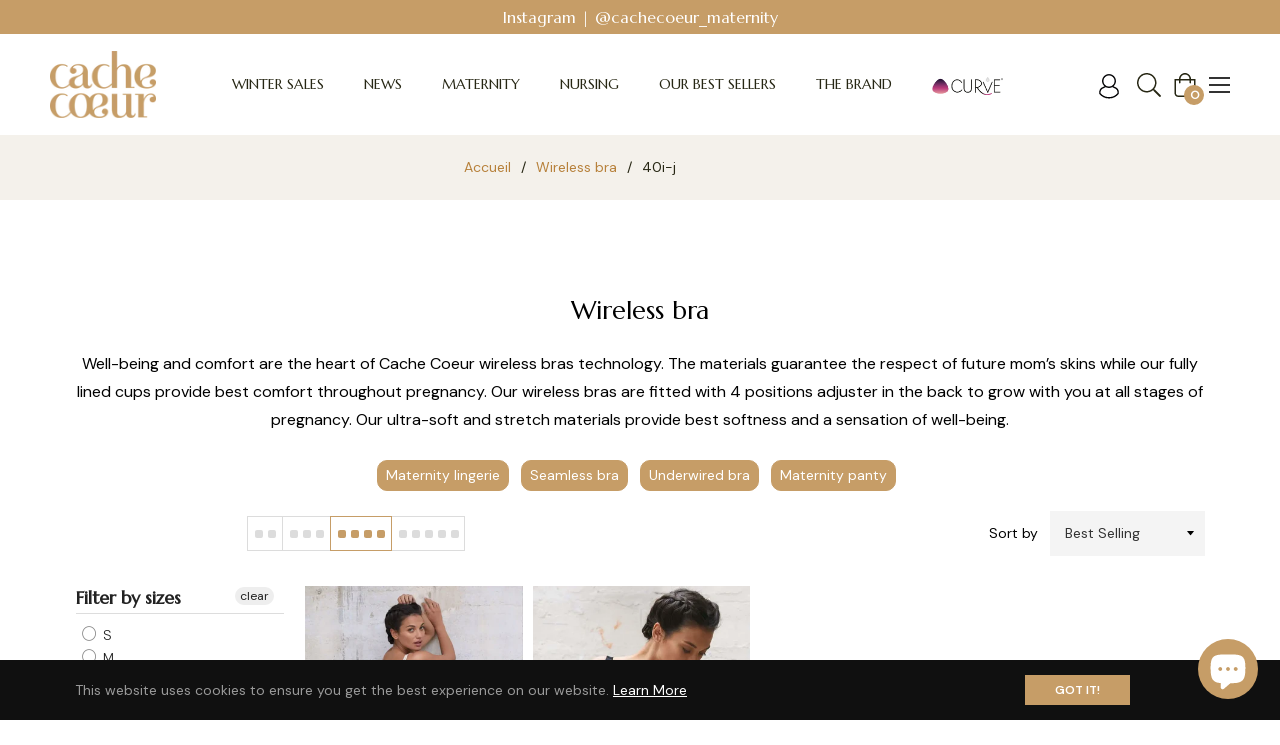

--- FILE ---
content_type: text/html; charset=utf-8
request_url: https://cachecoeur.us/collections/wireless-bra/40i-j
body_size: 105299
content:
<!doctype html>
<html class="no-js " lang="en" dir="ltr">
  <head><!-- /snippets/ls-head.liquid -->
<!-- Google Tag Manager -->
        <script>(function(w,d,s,l,i){w[l]=w[l]||[];w[l].push({'gtm.start':
        new Date().getTime(),event:'gtm.js'});var f=d.getElementsByTagName(s)[0],
        j=d.createElement(s),dl=l!='dataLayer'?'&l='+l:'';j.async=true;j.src=
        'https://www.googletagmanager.com/gtm.js?id='+i+dl;f.parentNode.insertBefore(j,f);
        })(window,document,'script','dataLayer','GTM-K5ZC2L7');</script>
    <!-- End Google Tag Manager -->
    <meta charset="utf-8">
    <meta http-equiv="X-UA-Compatible" content="IE=edge,chrome=1">
    <meta name="viewport" content="width=device-width,initial-scale=1">
    <meta name="theme-color" content="#282828"><link rel="shortcut icon" href="//cachecoeur.us/cdn/shop/files/Favicon_CC_32x32.png?v=1679482901" type="image/png"><link rel="canonical" href="https://cachecoeur.us/collections/wireless-bra/40i-j">
<title>
      Wireless bra &ndash; Tagged &quot;40i-j&quot; &ndash; Cache Cœur US
    </title><meta name="description" content="Well-being and comfort are the heart of Cache Coeur wireless bras technology. The materials guarantee the respect of future mom’s skins while our fully lined cups provide best."><!-- /snippets/social-meta-tags.liquid --><meta property="og:site_name" content="Cache Cœur US">
<meta property="og:url" content="https://cachecoeur.us/collections/wireless-bra/40i-j">
<meta property="og:title" content="Wireless bra">
<meta property="og:type" content="product.group">
<meta property="og:description" content="Well-being and comfort are the heart of Cache Coeur wireless bras technology. The materials guarantee the respect of future mom’s skins while our fully lined cups provide best.">

<meta name="twitter:card" content="summary_large_image">
<meta name="twitter:title" content="Wireless bra">
<meta name="twitter:description" content="Well-being and comfort are the heart of Cache Coeur wireless bras technology. The materials guarantee the respect of future mom’s skins while our fully lined cups provide best.">
<script>
  document.documentElement.className = document.documentElement.className.replace('no-js', 'js');
</script><style>
/*! Bootstrap v4.3.1 (https://getbootstrap.com/)*/
article,aside,figcaption,figure,footer,header,hgroup,main,nav,section{display:block}body{margin:0;font-family:-apple-system,BlinkMacSystemFont,"Segoe UI",Roboto,"Helvetica Neue",Arial,"Noto Sans",sans-serif,"Apple Color Emoji","Segoe UI Emoji","Segoe UI Symbol","Noto Color Emoji";font-size:1rem;font-weight:400;line-height:1.5;color:#212529;text-align:left;background-color:#fff}[tabindex="-1"]:focus{outline:0!important}hr{box-sizing:content-box;height:0;overflow:visible}h1,h2,h3,h4,h5,h6{margin-top:0;margin-bottom:.5rem}p{margin-top:0;margin-bottom:1rem}abbr[data-original-title],abbr[title]{text-decoration:underline;-webkit-text-decoration:underline dotted;text-decoration:underline dotted;cursor:help;border-bottom:0;-webkit-text-decoration-skip-ink:none;text-decoration-skip-ink:none}address{margin-bottom:1rem;font-style:normal;line-height:inherit}dl,ol,ul{margin-top:0;margin-bottom:1rem}ol ol,ol ul,ul ol,ul ul{margin-bottom:0}dt{font-weight:700}dd{margin-bottom:.5rem;margin-left:0}blockquote{margin:0 0 1rem}b,strong{font-weight:bolder}small{font-size:80%}sub,sup{position:relative;font-size:75%;line-height:0;vertical-align:baseline}sub{bottom:-.25em}sup{top:-.5em}a{color:#007bff;text-decoration:none;background-color:transparent}a:hover{color:#0056b3;text-decoration:underline}a:not([href]):not([tabindex]){color:inherit;text-decoration:none}a:not([href]):not([tabindex]):focus,a:not([href]):not([tabindex]):hover{color:inherit;text-decoration:none}a:not([href]):not([tabindex]):focus{outline:0}code,kbd,pre,samp{font-family:SFMono-Regular,Menlo,Monaco,Consolas,"Liberation Mono","Courier New",monospace;font-size:1em}pre{margin-top:0;margin-bottom:1rem;overflow:auto}figure{margin:0 0 1rem}img{vertical-align:middle;border-style:none}svg{overflow:hidden;vertical-align:middle}table{border-collapse:collapse}caption{padding-top:.75rem;padding-bottom:.75rem;color:#6c757d;text-align:left;caption-side:bottom}th{text-align:inherit}label{display:inline-block;margin-bottom:.5rem}button{border-radius:0}button:focus{outline:1px dotted;outline:5px auto -webkit-focus-ring-color}button,input,optgroup,select,textarea{margin:0;font-family:inherit;font-size:inherit;line-height:inherit}button,input{overflow:visible}button,select{text-transform:none}select{word-wrap:normal}[type=button],[type=reset],[type=submit],button{-webkit-appearance:button}[type=button]:not(:disabled),[type=reset]:not(:disabled),[type=submit]:not(:disabled),button:not(:disabled){cursor:pointer}[type=button]::-moz-focus-inner,[type=reset]::-moz-focus-inner,[type=submit]::-moz-focus-inner,button::-moz-focus-inner{padding:0;border-style:none}input[type=checkbox],input[type=radio]{box-sizing:border-box;padding:0}input[type=date],input[type=datetime-local],input[type=month],input[type=time]{-webkit-appearance:listbox}textarea{overflow:auto;resize:vertical}fieldset{min-width:0;padding:0;margin:0;border:0}legend{display:block;width:100%;max-width:100%;padding:0;margin-bottom:.5rem;font-size:1.5rem;line-height:inherit;color:inherit;white-space:normal}progress{vertical-align:baseline}[type=number]::-webkit-inner-spin-button,[type=number]::-webkit-outer-spin-button{height:auto}[type=search]{outline-offset:-2px;-webkit-appearance:none}[type=search]::-webkit-search-decoration{-webkit-appearance:none}::-webkit-file-upload-button{font:inherit;-webkit-appearance:button}output{display:inline-block}summary{display:list-item;cursor:pointer}template{display:none}[hidden]{display:none!important}.h1,.h2,.h3,.h4,.h5,.h6,h1,h2,h3,h4,h5,h6{margin-bottom:.5rem;font-weight:600;line-height:1.2}.h1,h1{font-size:2.5rem}.h2,h2{font-size:2rem}.h3,h3{font-size:1.75rem}.h4,h4{font-size:1.5rem}.h5,h5{font-size:1.25rem}.h6,h6{font-size:1rem}.lead{font-size:1.25rem;font-weight:300}.display-1{font-size:6rem;font-weight:300;line-height:1.2}.display-2{font-size:5.5rem;font-weight:300;line-height:1.2}.display-3{font-size:4.5rem;font-weight:300;line-height:1.2}.display-4{font-size:3.5rem;font-weight:300;line-height:1.2}hr{margin-top:1rem;margin-bottom:1rem;border:0;border-top:1px solid rgba(0,0,0,.1)}.small,small{font-size:80%;font-weight:400}.mark,mark{padding:.2em;background-color:#fcf8e3}.list-unstyled{padding-left:0;list-style:none}.list-inline{padding-left:0;list-style:none}.list-inline-item{display:inline-block}.list-inline-item:not(:last-child){margin-right:.5rem}.initialism{font-size:90%;text-transform:uppercase}.blockquote{margin-bottom:1rem;font-size:1.25rem}.blockquote-footer{display:block;font-size:80%;color:#6c757d}.blockquote-footer::before{content:"\2014\00A0"}.img-fluid{max-width:100%;height:auto}.img-thumbnail{padding:.25rem;background-color:#fff;border:1px solid #dee2e6;border-radius:.25rem;max-width:100%;height:auto}.figure{display:inline-block}.figure-img{margin-bottom:.5rem;line-height:1}.figure-caption{font-size:90%;color:#6c757d}code{font-size:87.5%;color:#e83e8c;word-break:break-word}a>code{color:inherit}kbd{padding:.2rem .4rem;font-size:87.5%;color:#fff;background-color:#212529;border-radius:.2rem}kbd kbd{padding:0;font-size:100%;font-weight:700}pre{display:block;font-size:87.5%;color:#212529}pre code{font-size:inherit;color:inherit;word-break:normal}.pre-scrollable{max-height:340px;overflow-y:scroll}.container{width:100%;padding-right:15px;padding-left:15px;margin-right:auto;margin-left:auto}@media (min-width:576px){.container{max-width:540px}}@media (min-width:768px){.container{max-width:720px}}@media (min-width:992px){.container{max-width:960px}}@media (min-width:1200px){.container{max-width:1140px}}.container-fluid{width:100%;padding-right:15px;padding-left:15px;margin-right:auto;margin-left:auto}.row{display:-ms-flexbox;display:flex;-ms-flex-wrap:wrap;flex-wrap:wrap;margin-right:-15px;margin-left:-15px}.no-gutters{margin-right:0;margin-left:0}.no-gutters>.col,.no-gutters>[class*=col-]{padding-right:0;padding-left:0}.col,.col-1,.col-10,.col-11,.col-12,.col-2,.col-3,.col-4,.col-5,.col-6,.col-7,.col-8,.col-9,.col-auto,.col-lg,.col-lg-1,.col-lg-10,.col-lg-11,.col-lg-12,.col-lg-2,.col-lg-3,.col-lg-4,.col-lg-5,.col-lg-6,.col-lg-7,.col-lg-8,.col-lg-9,.col-lg-auto,.col-md,.col-md-1,.col-md-10,.col-md-11,.col-md-12,.col-md-2,.col-md-3,.col-md-4,.col-md-5,.col-md-6,.col-md-7,.col-md-8,.col-md-9,.col-md-auto,.col-sm,.col-sm-1,.col-sm-10,.col-sm-11,.col-sm-12,.col-sm-2,.col-sm-3,.col-sm-4,.col-sm-5,.col-sm-6,.col-sm-7,.col-sm-8,.col-sm-9,.col-sm-auto,.col-xl,.col-xl-1,.col-xl-10,.col-xl-11,.col-xl-12,.col-xl-2,.col-xl-3,.col-xl-4,.col-xl-5,.col-xl-6,.col-xl-7,.col-xl-8,.col-xl-9,.col-xl-auto{position:relative;width:100%;padding-right:15px;padding-left:15px}.col{-ms-flex-preferred-size:0;flex-basis:0;-ms-flex-positive:1;flex-grow:1;max-width:100%}.col-auto{-ms-flex:0 0 auto;flex:0 0 auto;width:auto;max-width:100%}.col-1{-ms-flex:0 0 8.333333%;flex:0 0 8.333333%;max-width:8.333333%}.col-2{-ms-flex:0 0 16.666667%;flex:0 0 16.666667%;max-width:16.666667%}.col-3{-ms-flex:0 0 25%;flex:0 0 25%;max-width:25%}.col-4{-ms-flex:0 0 33.333333%;flex:0 0 33.333333%;max-width:33.333333%}.col-5{-ms-flex:0 0 41.666667%;flex:0 0 41.666667%;max-width:41.666667%}.col-6{-ms-flex:0 0 50%;flex:0 0 50%;max-width:50%}.col-7{-ms-flex:0 0 58.333333%;flex:0 0 58.333333%;max-width:58.333333%}.col-8{-ms-flex:0 0 66.666667%;flex:0 0 66.666667%;max-width:66.666667%}.col-9{-ms-flex:0 0 75%;flex:0 0 75%;max-width:75%}.col-10{-ms-flex:0 0 83.333333%;flex:0 0 83.333333%;max-width:83.333333%}.col-11{-ms-flex:0 0 91.666667%;flex:0 0 91.666667%;max-width:91.666667%}.col-12{-ms-flex:0 0 100%;flex:0 0 100%;max-width:100%}.order-first{-ms-flex-order:-1;order:-1}.order-last{-ms-flex-order:13;order:13}.order-0{-ms-flex-order:0;order:0}.order-1{-ms-flex-order:1;order:1}.order-2{-ms-flex-order:2;order:2}.order-3{-ms-flex-order:3;order:3}.order-4{-ms-flex-order:4;order:4}.order-5{-ms-flex-order:5;order:5}.order-6{-ms-flex-order:6;order:6}.order-7{-ms-flex-order:7;order:7}.order-8{-ms-flex-order:8;order:8}.order-9{-ms-flex-order:9;order:9}.order-10{-ms-flex-order:10;order:10}.order-11{-ms-flex-order:11;order:11}.order-12{-ms-flex-order:12;order:12}.offset-1{margin-left:8.333333%}.offset-2{margin-left:16.666667%}.offset-3{margin-left:25%}.offset-4{margin-left:33.333333%}.offset-5{margin-left:41.666667%}.offset-6{margin-left:50%}.offset-7{margin-left:58.333333%}.offset-8{margin-left:66.666667%}.offset-9{margin-left:75%}.offset-10{margin-left:83.333333%}.offset-11{margin-left:91.666667%}@media (min-width:576px){.col-sm{-ms-flex-preferred-size:0;flex-basis:0;-ms-flex-positive:1;flex-grow:1;max-width:100%}.col-sm-auto{-ms-flex:0 0 auto;flex:0 0 auto;width:auto;max-width:100%}.col-sm-1{-ms-flex:0 0 8.333333%;flex:0 0 8.333333%;max-width:8.333333%}.col-sm-2{-ms-flex:0 0 16.666667%;flex:0 0 16.666667%;max-width:16.666667%}.col-sm-3{-ms-flex:0 0 25%;flex:0 0 25%;max-width:25%}.col-sm-4{-ms-flex:0 0 33.333333%;flex:0 0 33.333333%;max-width:33.333333%}.col-sm-5{-ms-flex:0 0 41.666667%;flex:0 0 41.666667%;max-width:41.666667%}.col-sm-6{-ms-flex:0 0 50%;flex:0 0 50%;max-width:50%}.col-sm-7{-ms-flex:0 0 58.333333%;flex:0 0 58.333333%;max-width:58.333333%}.col-sm-8{-ms-flex:0 0 66.666667%;flex:0 0 66.666667%;max-width:66.666667%}.col-sm-9{-ms-flex:0 0 75%;flex:0 0 75%;max-width:75%}.col-sm-10{-ms-flex:0 0 83.333333%;flex:0 0 83.333333%;max-width:83.333333%}.col-sm-11{-ms-flex:0 0 91.666667%;flex:0 0 91.666667%;max-width:91.666667%}.col-sm-12{-ms-flex:0 0 100%;flex:0 0 100%;max-width:100%}.order-sm-first{-ms-flex-order:-1;order:-1}.order-sm-last{-ms-flex-order:13;order:13}.order-sm-0{-ms-flex-order:0;order:0}.order-sm-1{-ms-flex-order:1;order:1}.order-sm-2{-ms-flex-order:2;order:2}.order-sm-3{-ms-flex-order:3;order:3}.order-sm-4{-ms-flex-order:4;order:4}.order-sm-5{-ms-flex-order:5;order:5}.order-sm-6{-ms-flex-order:6;order:6}.order-sm-7{-ms-flex-order:7;order:7}.order-sm-8{-ms-flex-order:8;order:8}.order-sm-9{-ms-flex-order:9;order:9}.order-sm-10{-ms-flex-order:10;order:10}.order-sm-11{-ms-flex-order:11;order:11}.order-sm-12{-ms-flex-order:12;order:12}.offset-sm-0{margin-left:0}.offset-sm-1{margin-left:8.333333%}.offset-sm-2{margin-left:16.666667%}.offset-sm-3{margin-left:25%}.offset-sm-4{margin-left:33.333333%}.offset-sm-5{margin-left:41.666667%}.offset-sm-6{margin-left:50%}.offset-sm-7{margin-left:58.333333%}.offset-sm-8{margin-left:66.666667%}.offset-sm-9{margin-left:75%}.offset-sm-10{margin-left:83.333333%}.offset-sm-11{margin-left:91.666667%}}@media (min-width:768px){.col-md{-ms-flex-preferred-size:0;flex-basis:0;-ms-flex-positive:1;flex-grow:1;max-width:100%}.col-md-auto{-ms-flex:0 0 auto;flex:0 0 auto;width:auto;max-width:100%}.col-md-1{-ms-flex:0 0 8.333333%;flex:0 0 8.333333%;max-width:8.333333%}.col-md-2{-ms-flex:0 0 16.666667%;flex:0 0 16.666667%;max-width:16.666667%}.col-md-3{-ms-flex:0 0 25%;flex:0 0 25%;max-width:25%}.col-md-4{-ms-flex:0 0 33.333333%;flex:0 0 33.333333%;max-width:33.333333%}.col-md-5{-ms-flex:0 0 41.666667%;flex:0 0 41.666667%;max-width:41.666667%}.col-md-6{-ms-flex:0 0 50%;flex:0 0 50%;max-width:50%}.col-md-7{-ms-flex:0 0 58.333333%;flex:0 0 58.333333%;max-width:58.333333%}.col-md-8{-ms-flex:0 0 66.666667%;flex:0 0 66.666667%;max-width:66.666667%}.col-md-9{-ms-flex:0 0 75%;flex:0 0 75%;max-width:75%}.col-md-10{-ms-flex:0 0 83.333333%;flex:0 0 83.333333%;max-width:83.333333%}.col-md-11{-ms-flex:0 0 91.666667%;flex:0 0 91.666667%;max-width:91.666667%}.col-md-12{-ms-flex:0 0 100%;flex:0 0 100%;max-width:100%}.order-md-first{-ms-flex-order:-1;order:-1}.order-md-last{-ms-flex-order:13;order:13}.order-md-0{-ms-flex-order:0;order:0}.order-md-1{-ms-flex-order:1;order:1}.order-md-2{-ms-flex-order:2;order:2}.order-md-3{-ms-flex-order:3;order:3}.order-md-4{-ms-flex-order:4;order:4}.order-md-5{-ms-flex-order:5;order:5}.order-md-6{-ms-flex-order:6;order:6}.order-md-7{-ms-flex-order:7;order:7}.order-md-8{-ms-flex-order:8;order:8}.order-md-9{-ms-flex-order:9;order:9}.order-md-10{-ms-flex-order:10;order:10}.order-md-11{-ms-flex-order:11;order:11}.order-md-12{-ms-flex-order:12;order:12}.offset-md-0{margin-left:0}.offset-md-1{margin-left:8.333333%}.offset-md-2{margin-left:16.666667%}.offset-md-3{margin-left:25%}.offset-md-4{margin-left:33.333333%}.offset-md-5{margin-left:41.666667%}.offset-md-6{margin-left:50%}.offset-md-7{margin-left:58.333333%}.offset-md-8{margin-left:66.666667%}.offset-md-9{margin-left:75%}.offset-md-10{margin-left:83.333333%}.offset-md-11{margin-left:91.666667%}}@media (min-width:992px){.col-lg{-ms-flex-preferred-size:0;flex-basis:0;-ms-flex-positive:1;flex-grow:1;max-width:100%}.col-lg-auto{-ms-flex:0 0 auto;flex:0 0 auto;width:auto;max-width:100%}.col-lg-1{-ms-flex:0 0 8.333333%;flex:0 0 8.333333%;max-width:8.333333%}.col-lg-2{-ms-flex:0 0 16.666667%;flex:0 0 16.666667%;max-width:16.666667%}.col-lg-3{-ms-flex:0 0 25%;flex:0 0 25%;max-width:25%}.col-lg-4{-ms-flex:0 0 33.333333%;flex:0 0 33.333333%;max-width:33.333333%}.col-lg-5{-ms-flex:0 0 41.666667%;flex:0 0 41.666667%;max-width:41.666667%}.col-lg-6{-ms-flex:0 0 50%;flex:0 0 50%;max-width:50%}.col-lg-7{-ms-flex:0 0 58.333333%;flex:0 0 58.333333%;max-width:58.333333%}.col-lg-8{-ms-flex:0 0 66.666667%;flex:0 0 66.666667%;max-width:66.666667%}.col-lg-9{-ms-flex:0 0 75%;flex:0 0 75%;max-width:75%}.col-lg-10{-ms-flex:0 0 83.333333%;flex:0 0 83.333333%;max-width:83.333333%}.col-lg-11{-ms-flex:0 0 91.666667%;flex:0 0 91.666667%;max-width:91.666667%}.col-lg-12{-ms-flex:0 0 100%;flex:0 0 100%;max-width:100%}.order-lg-first{-ms-flex-order:-1;order:-1}.order-lg-last{-ms-flex-order:13;order:13}.order-lg-0{-ms-flex-order:0;order:0}.order-lg-1{-ms-flex-order:1;order:1}.order-lg-2{-ms-flex-order:2;order:2}.order-lg-3{-ms-flex-order:3;order:3}.order-lg-4{-ms-flex-order:4;order:4}.order-lg-5{-ms-flex-order:5;order:5}.order-lg-6{-ms-flex-order:6;order:6}.order-lg-7{-ms-flex-order:7;order:7}.order-lg-8{-ms-flex-order:8;order:8}.order-lg-9{-ms-flex-order:9;order:9}.order-lg-10{-ms-flex-order:10;order:10}.order-lg-11{-ms-flex-order:11;order:11}.order-lg-12{-ms-flex-order:12;order:12}.offset-lg-0{margin-left:0}.offset-lg-1{margin-left:8.333333%}.offset-lg-2{margin-left:16.666667%}.offset-lg-3{margin-left:25%}.offset-lg-4{margin-left:33.333333%}.offset-lg-5{margin-left:41.666667%}.offset-lg-6{margin-left:50%}.offset-lg-7{margin-left:58.333333%}.offset-lg-8{margin-left:66.666667%}.offset-lg-9{margin-left:75%}.offset-lg-10{margin-left:83.333333%}.offset-lg-11{margin-left:91.666667%}}@media (min-width:1200px){.col-xl{-ms-flex-preferred-size:0;flex-basis:0;-ms-flex-positive:1;flex-grow:1;max-width:100%}.col-xl-auto{-ms-flex:0 0 auto;flex:0 0 auto;width:auto;max-width:100%}.col-xl-1{-ms-flex:0 0 8.333333%;flex:0 0 8.333333%;max-width:8.333333%}.col-xl-2{-ms-flex:0 0 16.666667%;flex:0 0 16.666667%;max-width:16.666667%}.col-xl-3{-ms-flex:0 0 25%;flex:0 0 25%;max-width:25%}.col-xl-4{-ms-flex:0 0 33.333333%;flex:0 0 33.333333%;max-width:33.333333%}.col-xl-5{-ms-flex:0 0 41.666667%;flex:0 0 41.666667%;max-width:41.666667%}.col-xl-6{-ms-flex:0 0 50%;flex:0 0 50%;max-width:50%}.col-xl-7{-ms-flex:0 0 58.333333%;flex:0 0 58.333333%;max-width:58.333333%}.col-xl-8{-ms-flex:0 0 66.666667%;flex:0 0 66.666667%;max-width:66.666667%}.col-xl-9{-ms-flex:0 0 75%;flex:0 0 75%;max-width:75%}.col-xl-10{-ms-flex:0 0 83.333333%;flex:0 0 83.333333%;max-width:83.333333%}.col-xl-11{-ms-flex:0 0 91.666667%;flex:0 0 91.666667%;max-width:91.666667%}.col-xl-12{-ms-flex:0 0 100%;flex:0 0 100%;max-width:100%}.order-xl-first{-ms-flex-order:-1;order:-1}.order-xl-last{-ms-flex-order:13;order:13}.order-xl-0{-ms-flex-order:0;order:0}.order-xl-1{-ms-flex-order:1;order:1}.order-xl-2{-ms-flex-order:2;order:2}.order-xl-3{-ms-flex-order:3;order:3}.order-xl-4{-ms-flex-order:4;order:4}.order-xl-5{-ms-flex-order:5;order:5}.order-xl-6{-ms-flex-order:6;order:6}.order-xl-7{-ms-flex-order:7;order:7}.order-xl-8{-ms-flex-order:8;order:8}.order-xl-9{-ms-flex-order:9;order:9}.order-xl-10{-ms-flex-order:10;order:10}.order-xl-11{-ms-flex-order:11;order:11}.order-xl-12{-ms-flex-order:12;order:12}.offset-xl-0{margin-left:0}.offset-xl-1{margin-left:8.333333%}.offset-xl-2{margin-left:16.666667%}.offset-xl-3{margin-left:25%}.offset-xl-4{margin-left:33.333333%}.offset-xl-5{margin-left:41.666667%}.offset-xl-6{margin-left:50%}.offset-xl-7{margin-left:58.333333%}.offset-xl-8{margin-left:66.666667%}.offset-xl-9{margin-left:75%}.offset-xl-10{margin-left:83.333333%}.offset-xl-11{margin-left:91.666667%}}.table{width:100%;margin-bottom:1rem;color:#212529}.table td,.table th{padding:.75rem;vertical-align:top;border-top:1px solid #dee2e6}.table thead th{vertical-align:bottom;border-bottom:2px solid #dee2e6}.table tbody+tbody{border-top:2px solid #dee2e6}.table-sm td,.table-sm th{padding:.3rem}.table-bordered{border:1px solid #dee2e6}.table-bordered td,.table-bordered th{border:1px solid #dee2e6}.table-bordered thead td,.table-bordered thead th{border-bottom-width:2px}.table-borderless tbody+tbody,.table-borderless td,.table-borderless th,.table-borderless thead th{border:0}.table-striped tbody tr:nth-of-type(odd){background-color:rgba(0,0,0,.05)}.table-hover tbody tr:hover{color:#212529;background-color:rgba(0,0,0,.075)}.table-primary,.table-primary>td,.table-primary>th{background-color:#b8daff}.table-primary tbody+tbody,.table-primary td,.table-primary th,.table-primary thead th{border-color:#7abaff}.table-hover .table-primary:hover{background-color:#9fcdff}.table-hover .table-primary:hover>td,.table-hover .table-primary:hover>th{background-color:#9fcdff}.table-secondary,.table-secondary>td,.table-secondary>th{background-color:#d6d8db}.table-secondary tbody+tbody,.table-secondary td,.table-secondary th,.table-secondary thead th{border-color:#b3b7bb}.table-hover .table-secondary:hover{background-color:#c8cbcf}.table-hover .table-secondary:hover>td,.table-hover .table-secondary:hover>th{background-color:#c8cbcf}.table-success,.table-success>td,.table-success>th{background-color:#c3e6cb}.table-success tbody+tbody,.table-success td,.table-success th,.table-success thead th{border-color:#8fd19e}.table-hover .table-success:hover{background-color:#b1dfbb}.table-hover .table-success:hover>td,.table-hover .table-success:hover>th{background-color:#b1dfbb}.table-info,.table-info>td,.table-info>th{background-color:#bee5eb}.table-info tbody+tbody,.table-info td,.table-info th,.table-info thead th{border-color:#86cfda}.table-hover .table-info:hover{background-color:#abdde5}.table-hover .table-info:hover>td,.table-hover .table-info:hover>th{background-color:#abdde5}.table-warning,.table-warning>td,.table-warning>th{background-color:#ffeeba}.table-warning tbody+tbody,.table-warning td,.table-warning th,.table-warning thead th{border-color:#ffdf7e}.table-hover .table-warning:hover{background-color:#ffe8a1}.table-hover .table-warning:hover>td,.table-hover .table-warning:hover>th{background-color:#ffe8a1}.table-danger,.table-danger>td,.table-danger>th{background-color:#f5c6cb}.table-danger tbody+tbody,.table-danger td,.table-danger th,.table-danger thead th{border-color:#ed969e}.table-hover .table-danger:hover{background-color:#f1b0b7}.table-hover .table-danger:hover>td,.table-hover .table-danger:hover>th{background-color:#f1b0b7}.table-light,.table-light>td,.table-light>th{background-color:#fdfdfe}.table-light tbody+tbody,.table-light td,.table-light th,.table-light thead th{border-color:#fbfcfc}.table-hover .table-light:hover{background-color:#ececf6}.table-hover .table-light:hover>td,.table-hover .table-light:hover>th{background-color:#ececf6}.table-dark,.table-dark>td,.table-dark>th{background-color:#c6c8ca}.table-dark tbody+tbody,.table-dark td,.table-dark th,.table-dark thead th{border-color:#95999c}.table-hover .table-dark:hover{background-color:#b9bbbe}.table-hover .table-dark:hover>td,.table-hover .table-dark:hover>th{background-color:#b9bbbe}.table-active,.table-active>td,.table-active>th{background-color:rgba(0,0,0,.075)}.table-hover .table-active:hover{background-color:rgba(0,0,0,.075)}.table-hover .table-active:hover>td,.table-hover .table-active:hover>th{background-color:rgba(0,0,0,.075)}.table .thead-dark th{color:#fff;background-color:#343a40;border-color:#454d55}.table .thead-light th{color:#495057;background-color:#e9ecef;border-color:#dee2e6}.table-dark{color:#fff;background-color:#343a40}.table-dark td,.table-dark th,.table-dark thead th{border-color:#454d55}.table-dark.table-bordered{border:0}.table-dark.table-striped tbody tr:nth-of-type(odd){background-color:rgba(255,255,255,.05)}.table-dark.table-hover tbody tr:hover{color:#fff;background-color:rgba(255,255,255,.075)}@media (max-width:575.98px){.table-responsive-sm{display:block;width:100%;overflow-x:auto;-webkit-overflow-scrolling:touch}.table-responsive-sm>.table-bordered{border:0}}@media (max-width:767.98px){.table-responsive-md{display:block;width:100%;overflow-x:auto;-webkit-overflow-scrolling:touch}.table-responsive-md>.table-bordered{border:0}}@media (max-width:991.98px){.table-responsive-lg{display:block;width:100%;overflow-x:auto;-webkit-overflow-scrolling:touch}.table-responsive-lg>.table-bordered{border:0}}@media (max-width:1199.98px){.table-responsive-xl{display:block;width:100%;overflow-x:auto;-webkit-overflow-scrolling:touch}.table-responsive-xl>.table-bordered{border:0}}.table-responsive{display:block;width:100%;overflow-x:auto;-webkit-overflow-scrolling:touch}.table-responsive>.table-bordered{border:0}.form-control{display:block;width:100%;height:calc(1.5em + .75rem + 2px);padding:.375rem .75rem;font-size:1rem;font-weight:400;line-height:1.5;color:#495057;background-color:#fff;background-clip:padding-box;border:1px solid #ced4da;border-radius:.25rem;transition:border-color .15s ease-in-out,box-shadow .15s ease-in-out}@media (prefers-reduced-motion:reduce){.form-control{transition:none}}.form-control::-ms-expand{background-color:transparent;border:0}.form-control:focus{color:#495057;background-color:#fff;border-color:#80bdff;outline:0;box-shadow:0 0 0 .2rem rgba(0,123,255,.25)}.form-control::-webkit-input-placeholder{color:#6c757d;opacity:1}.form-control::-moz-placeholder{color:#6c757d;opacity:1}.form-control:-ms-input-placeholder{color:#6c757d;opacity:1}.form-control::-ms-input-placeholder{color:#6c757d;opacity:1}.form-control::placeholder{color:#6c757d;opacity:1}.form-control:disabled,.form-control[readonly]{background-color:#e9ecef;opacity:1}select.form-control:focus::-ms-value{color:#495057;background-color:#fff}.form-control-file,.form-control-range{display:block;width:100%}.col-form-label{padding-top:calc(.375rem + 1px);padding-bottom:calc(.375rem + 1px);margin-bottom:0;font-size:inherit;line-height:1.5}.col-form-label-lg{padding-top:calc(.5rem + 1px);padding-bottom:calc(.5rem + 1px);font-size:1.25rem;line-height:1.5}.col-form-label-sm{padding-top:calc(.25rem + 1px);padding-bottom:calc(.25rem + 1px);font-size:.875rem;line-height:1.5}.form-control-plaintext{display:block;width:100%;padding-top:.375rem;padding-bottom:.375rem;margin-bottom:0;line-height:1.5;color:#212529;background-color:transparent;border:solid transparent;border-width:1px 0}.form-control-plaintext.form-control-lg,.form-control-plaintext.form-control-sm{padding-right:0;padding-left:0}.form-control-sm{height:calc(1.5em + .5rem + 2px);padding:.25rem .5rem;font-size:.875rem;line-height:1.5;border-radius:.2rem}.form-control-lg{height:calc(1.5em + 1rem + 2px);padding:.5rem 1rem;font-size:1.25rem;line-height:1.5;border-radius:.3rem}select.form-control[multiple],select.form-control[size]{height:auto}textarea.form-control{height:auto}.form-group{margin-bottom:1rem}.form-text{display:block;margin-top:.25rem}.form-row{display:-ms-flexbox;display:flex;-ms-flex-wrap:wrap;flex-wrap:wrap;margin-right:-5px;margin-left:-5px}.form-row>.col,.form-row>[class*=col-]{padding-right:5px;padding-left:5px}.form-check{position:relative;display:block;padding-left:1.25rem}.form-check-input{position:absolute;margin-top:.3rem;margin-left:-1.25rem}.form-check-input:disabled~.form-check-label{color:#6c757d}.form-check-label{margin-bottom:0}.form-check-inline{display:-ms-inline-flexbox;display:inline-flex;-ms-flex-align:center;align-items:center;padding-left:0;margin-right:.75rem}.form-check-inline .form-check-input{position:static;margin-top:0;margin-right:.3125rem;margin-left:0}.valid-feedback{display:none;width:100%;margin-top:.25rem;font-size:80%;color:#28a745}.valid-tooltip{position:absolute;top:100%;z-index:5;display:none;max-width:100%;padding:.25rem .5rem;margin-top:.1rem;font-size:.875rem;line-height:1.5;color:#fff;background-color:rgba(40,167,69,.9);border-radius:.25rem}.form-control.is-valid,.was-validated .form-control:valid{border-color:#28a745;padding-right:calc(1.5em + .75rem);background-image:url("data:image/svg+xml,%3csvg xmlns='http://www.w3.org/2000/svg' viewBox='0 0 8 8'%3e%3cpath fill='%2328a745' d='M2.3 6.73L.6 4.53c-.4-1.04.46-1.4 1.1-.8l1.1 1.4 3.4-3.8c.6-.63 1.6-.27 1.2.7l-4 4.6c-.43.5-.8.4-1.1.1z'/%3e%3c/svg%3e");background-repeat:no-repeat;background-position:center right calc(.375em + .1875rem);background-size:calc(.75em + .375rem) calc(.75em + .375rem)}.form-control.is-valid:focus,.was-validated .form-control:valid:focus{border-color:#28a745;box-shadow:0 0 0 .2rem rgba(40,167,69,.25)}.form-control.is-valid~.valid-feedback,.form-control.is-valid~.valid-tooltip,.was-validated .form-control:valid~.valid-feedback,.was-validated .form-control:valid~.valid-tooltip{display:block}.was-validated textarea.form-control:valid,textarea.form-control.is-valid{padding-right:calc(1.5em + .75rem);background-position:top calc(.375em + .1875rem) right calc(.375em + .1875rem)}.custom-select.is-valid,.was-validated .custom-select:valid{border-color:#28a745;padding-right:calc((1em + .75rem) * 3 / 4 + 1.75rem);background:url("data:image/svg+xml,%3csvg xmlns='http://www.w3.org/2000/svg' viewBox='0 0 4 5'%3e%3cpath fill='%23343a40' d='M2 0L0 2h4zm0 5L0 3h4z'/%3e%3c/svg%3e") no-repeat right .75rem center/8px 10px,url("data:image/svg+xml,%3csvg xmlns='http://www.w3.org/2000/svg' viewBox='0 0 8 8'%3e%3cpath fill='%2328a745' d='M2.3 6.73L.6 4.53c-.4-1.04.46-1.4 1.1-.8l1.1 1.4 3.4-3.8c.6-.63 1.6-.27 1.2.7l-4 4.6c-.43.5-.8.4-1.1.1z'/%3e%3c/svg%3e") #fff no-repeat center right 1.75rem/calc(.75em + .375rem) calc(.75em + .375rem)}.custom-select.is-valid:focus,.was-validated .custom-select:valid:focus{border-color:#28a745;box-shadow:0 0 0 .2rem rgba(40,167,69,.25)}.custom-select.is-valid~.valid-feedback,.custom-select.is-valid~.valid-tooltip,.was-validated .custom-select:valid~.valid-feedback,.was-validated .custom-select:valid~.valid-tooltip{display:block}.form-control-file.is-valid~.valid-feedback,.form-control-file.is-valid~.valid-tooltip,.was-validated .form-control-file:valid~.valid-feedback,.was-validated .form-control-file:valid~.valid-tooltip{display:block}.form-check-input.is-valid~.form-check-label,.was-validated .form-check-input:valid~.form-check-label{color:#28a745}.form-check-input.is-valid~.valid-feedback,.form-check-input.is-valid~.valid-tooltip,.was-validated .form-check-input:valid~.valid-feedback,.was-validated .form-check-input:valid~.valid-tooltip{display:block}.custom-control-input.is-valid~.custom-control-label,.was-validated .custom-control-input:valid~.custom-control-label{color:#28a745}.custom-control-input.is-valid~.custom-control-label::before,.was-validated .custom-control-input:valid~.custom-control-label::before{border-color:#28a745}.custom-control-input.is-valid~.valid-feedback,.custom-control-input.is-valid~.valid-tooltip,.was-validated .custom-control-input:valid~.valid-feedback,.was-validated .custom-control-input:valid~.valid-tooltip{display:block}.custom-control-input.is-valid:checked~.custom-control-label::before,.was-validated .custom-control-input:valid:checked~.custom-control-label::before{border-color:#34ce57;background-color:#34ce57}.custom-control-input.is-valid:focus~.custom-control-label::before,.was-validated .custom-control-input:valid:focus~.custom-control-label::before{box-shadow:0 0 0 .2rem rgba(40,167,69,.25)}.custom-control-input.is-valid:focus:not(:checked)~.custom-control-label::before,.was-validated .custom-control-input:valid:focus:not(:checked)~.custom-control-label::before{border-color:#28a745}.custom-file-input.is-valid~.custom-file-label,.was-validated .custom-file-input:valid~.custom-file-label{border-color:#28a745}.custom-file-input.is-valid~.valid-feedback,.custom-file-input.is-valid~.valid-tooltip,.was-validated .custom-file-input:valid~.valid-feedback,.was-validated .custom-file-input:valid~.valid-tooltip{display:block}.custom-file-input.is-valid:focus~.custom-file-label,.was-validated .custom-file-input:valid:focus~.custom-file-label{border-color:#28a745;box-shadow:0 0 0 .2rem rgba(40,167,69,.25)}.invalid-feedback{display:none;width:100%;margin-top:.25rem;font-size:80%;color:#dc3545}.invalid-tooltip{position:absolute;top:100%;z-index:5;display:none;max-width:100%;padding:.25rem .5rem;margin-top:.1rem;font-size:.875rem;line-height:1.5;color:#fff;background-color:rgba(220,53,69,.9);border-radius:.25rem}.form-control.is-invalid,.was-validated .form-control:invalid{border-color:#dc3545;padding-right:calc(1.5em + .75rem);background-image:url("data:image/svg+xml,%3csvg xmlns='http://www.w3.org/2000/svg' fill='%23dc3545' viewBox='-2 -2 7 7'%3e%3cpath stroke='%23dc3545' d='M0 0l3 3m0-3L0 3'/%3e%3ccircle r='.5'/%3e%3ccircle cx='3' r='.5'/%3e%3ccircle cy='3' r='.5'/%3e%3ccircle cx='3' cy='3' r='.5'/%3e%3c/svg%3E");background-repeat:no-repeat;background-position:center right calc(.375em + .1875rem);background-size:calc(.75em + .375rem) calc(.75em + .375rem)}.form-control.is-invalid:focus,.was-validated .form-control:invalid:focus{border-color:#dc3545;box-shadow:0 0 0 .2rem rgba(220,53,69,.25)}.form-control.is-invalid~.invalid-feedback,.form-control.is-invalid~.invalid-tooltip,.was-validated .form-control:invalid~.invalid-feedback,.was-validated .form-control:invalid~.invalid-tooltip{display:block}.was-validated textarea.form-control:invalid,textarea.form-control.is-invalid{padding-right:calc(1.5em + .75rem);background-position:top calc(.375em + .1875rem) right calc(.375em + .1875rem)}.custom-select.is-invalid,.was-validated .custom-select:invalid{border-color:#dc3545;padding-right:calc((1em + .75rem) * 3 / 4 + 1.75rem);background:url("data:image/svg+xml,%3csvg xmlns='http://www.w3.org/2000/svg' viewBox='0 0 4 5'%3e%3cpath fill='%23343a40' d='M2 0L0 2h4zm0 5L0 3h4z'/%3e%3c/svg%3e") no-repeat right .75rem center/8px 10px,url("data:image/svg+xml,%3csvg xmlns='http://www.w3.org/2000/svg' fill='%23dc3545' viewBox='-2 -2 7 7'%3e%3cpath stroke='%23dc3545' d='M0 0l3 3m0-3L0 3'/%3e%3ccircle r='.5'/%3e%3ccircle cx='3' r='.5'/%3e%3ccircle cy='3' r='.5'/%3e%3ccircle cx='3' cy='3' r='.5'/%3e%3c/svg%3E") #fff no-repeat center right 1.75rem/calc(.75em + .375rem) calc(.75em + .375rem)}.custom-select.is-invalid:focus,.was-validated .custom-select:invalid:focus{border-color:#dc3545;box-shadow:0 0 0 .2rem rgba(220,53,69,.25)}.custom-select.is-invalid~.invalid-feedback,.custom-select.is-invalid~.invalid-tooltip,.was-validated .custom-select:invalid~.invalid-feedback,.was-validated .custom-select:invalid~.invalid-tooltip{display:block}.form-control-file.is-invalid~.invalid-feedback,.form-control-file.is-invalid~.invalid-tooltip,.was-validated .form-control-file:invalid~.invalid-feedback,.was-validated .form-control-file:invalid~.invalid-tooltip{display:block}.form-check-input.is-invalid~.form-check-label,.was-validated .form-check-input:invalid~.form-check-label{color:#dc3545}.form-check-input.is-invalid~.invalid-feedback,.form-check-input.is-invalid~.invalid-tooltip,.was-validated .form-check-input:invalid~.invalid-feedback,.was-validated .form-check-input:invalid~.invalid-tooltip{display:block}.custom-control-input.is-invalid~.custom-control-label,.was-validated .custom-control-input:invalid~.custom-control-label{color:#dc3545}.custom-control-input.is-invalid~.custom-control-label::before,.was-validated .custom-control-input:invalid~.custom-control-label::before{border-color:#dc3545}.custom-control-input.is-invalid~.invalid-feedback,.custom-control-input.is-invalid~.invalid-tooltip,.was-validated .custom-control-input:invalid~.invalid-feedback,.was-validated .custom-control-input:invalid~.invalid-tooltip{display:block}.custom-control-input.is-invalid:checked~.custom-control-label::before,.was-validated .custom-control-input:invalid:checked~.custom-control-label::before{border-color:#e4606d;background-color:#e4606d}.custom-control-input.is-invalid:focus~.custom-control-label::before,.was-validated .custom-control-input:invalid:focus~.custom-control-label::before{box-shadow:0 0 0 .2rem rgba(220,53,69,.25)}.custom-control-input.is-invalid:focus:not(:checked)~.custom-control-label::before,.was-validated .custom-control-input:invalid:focus:not(:checked)~.custom-control-label::before{border-color:#dc3545}.custom-file-input.is-invalid~.custom-file-label,.was-validated .custom-file-input:invalid~.custom-file-label{border-color:#dc3545}.custom-file-input.is-invalid~.invalid-feedback,.custom-file-input.is-invalid~.invalid-tooltip,.was-validated .custom-file-input:invalid~.invalid-feedback,.was-validated .custom-file-input:invalid~.invalid-tooltip{display:block}.custom-file-input.is-invalid:focus~.custom-file-label,.was-validated .custom-file-input:invalid:focus~.custom-file-label{border-color:#dc3545;box-shadow:0 0 0 .2rem rgba(220,53,69,.25)}.form-inline{display:-ms-flexbox;display:flex;-ms-flex-flow:row wrap;flex-flow:row wrap;-ms-flex-align:center;align-items:center}.form-inline .form-check{width:100%}@media (min-width:576px){.form-inline label{display:-ms-flexbox;display:flex;-ms-flex-align:center;align-items:center;-ms-flex-pack:center;justify-content:center;margin-bottom:0}.form-inline .form-group{display:-ms-flexbox;display:flex;-ms-flex:0 0 auto;flex:0 0 auto;-ms-flex-flow:row wrap;flex-flow:row wrap;-ms-flex-align:center;align-items:center;margin-bottom:0}.form-inline .form-control{display:inline-block;width:auto;vertical-align:middle}.form-inline .form-control-plaintext{display:inline-block}.form-inline .custom-select,.form-inline .input-group{width:auto}.form-inline .form-check{display:-ms-flexbox;display:flex;-ms-flex-align:center;align-items:center;-ms-flex-pack:center;justify-content:center;width:auto;padding-left:0}.form-inline .form-check-input{position:relative;-ms-flex-negative:0;flex-shrink:0;margin-top:0;margin-right:.25rem;margin-left:0}.form-inline .custom-control{-ms-flex-align:center;align-items:center;-ms-flex-pack:center;justify-content:center}.form-inline .custom-control-label{margin-bottom:0}}.btn{display:inline-block;font-weight:400;color:#212529;text-align:center;vertical-align:middle;-webkit-user-select:none;-moz-user-select:none;-ms-user-select:none;user-select:none;background-color:transparent;border:1px solid transparent;padding:.375rem .75rem;font-size:1rem;line-height:1.5;border-radius:.25rem;transition:color .15s ease-in-out,background-color .15s ease-in-out,border-color .15s ease-in-out,box-shadow .15s ease-in-out}@media (prefers-reduced-motion:reduce){.btn{transition:none}}.btn:hover{color:#212529;text-decoration:none}.btn.focus,.btn:focus{outline:0;box-shadow:0 0 0 .2rem rgba(0,123,255,.25)}.btn.disabled,.btn:disabled{opacity:.65}a.btn.disabled,fieldset:disabled a.btn{pointer-events:none}.btn-primary{color:#fff;background-color:#007bff;border-color:#007bff}.btn-primary:hover{color:#fff;background-color:#0069d9;border-color:#0062cc}.btn-primary.focus,.btn-primary:focus{box-shadow:0 0 0 .2rem rgba(38,143,255,.5)}.btn-primary.disabled,.btn-primary:disabled{color:#fff;background-color:#007bff;border-color:#007bff}.btn-primary:not(:disabled):not(.disabled).active,.btn-primary:not(:disabled):not(.disabled):active,.show>.btn-primary.dropdown-toggle{color:#fff;background-color:#0062cc;border-color:#005cbf}.btn-primary:not(:disabled):not(.disabled).active:focus,.btn-primary:not(:disabled):not(.disabled):active:focus,.show>.btn-primary.dropdown-toggle:focus{box-shadow:0 0 0 .2rem rgba(38,143,255,.5)}.btn-secondary{color:#fff;background-color:#6c757d;border-color:#6c757d}.btn-secondary:hover{color:#fff;background-color:#5a6268;border-color:#545b62}.btn-secondary.focus,.btn-secondary:focus{box-shadow:0 0 0 .2rem rgba(130,138,145,.5)}.btn-secondary.disabled,.btn-secondary:disabled{color:#fff;background-color:#6c757d;border-color:#6c757d}.btn-secondary:not(:disabled):not(.disabled).active,.btn-secondary:not(:disabled):not(.disabled):active,.show>.btn-secondary.dropdown-toggle{color:#fff;background-color:#545b62;border-color:#4e555b}.btn-secondary:not(:disabled):not(.disabled).active:focus,.btn-secondary:not(:disabled):not(.disabled):active:focus,.show>.btn-secondary.dropdown-toggle:focus{box-shadow:0 0 0 .2rem rgba(130,138,145,.5)}.btn-success{color:#fff;background-color:#28a745;border-color:#28a745}.btn-success:hover{color:#fff;background-color:#218838;border-color:#1e7e34}.btn-success.focus,.btn-success:focus{box-shadow:0 0 0 .2rem rgba(72,180,97,.5)}.btn-success.disabled,.btn-success:disabled{color:#fff;background-color:#28a745;border-color:#28a745}.btn-success:not(:disabled):not(.disabled).active,.btn-success:not(:disabled):not(.disabled):active,.show>.btn-success.dropdown-toggle{color:#fff;background-color:#1e7e34;border-color:#1c7430}.btn-success:not(:disabled):not(.disabled).active:focus,.btn-success:not(:disabled):not(.disabled):active:focus,.show>.btn-success.dropdown-toggle:focus{box-shadow:0 0 0 .2rem rgba(72,180,97,.5)}.btn-info{color:#fff;background-color:#17a2b8;border-color:#17a2b8}.btn-info:hover{color:#fff;background-color:#138496;border-color:#117a8b}.btn-info.focus,.btn-info:focus{box-shadow:0 0 0 .2rem rgba(58,176,195,.5)}.btn-info.disabled,.btn-info:disabled{color:#fff;background-color:#17a2b8;border-color:#17a2b8}.btn-info:not(:disabled):not(.disabled).active,.btn-info:not(:disabled):not(.disabled):active,.show>.btn-info.dropdown-toggle{color:#fff;background-color:#117a8b;border-color:#10707f}.btn-info:not(:disabled):not(.disabled).active:focus,.btn-info:not(:disabled):not(.disabled):active:focus,.show>.btn-info.dropdown-toggle:focus{box-shadow:0 0 0 .2rem rgba(58,176,195,.5)}.btn-warning{color:#212529;background-color:#ffc107;border-color:#ffc107}.btn-warning:hover{color:#212529;background-color:#e0a800;border-color:#d39e00}.btn-warning.focus,.btn-warning:focus{box-shadow:0 0 0 .2rem rgba(222,170,12,.5)}.btn-warning.disabled,.btn-warning:disabled{color:#212529;background-color:#ffc107;border-color:#ffc107}.btn-warning:not(:disabled):not(.disabled).active,.btn-warning:not(:disabled):not(.disabled):active,.show>.btn-warning.dropdown-toggle{color:#212529;background-color:#d39e00;border-color:#c69500}.btn-warning:not(:disabled):not(.disabled).active:focus,.btn-warning:not(:disabled):not(.disabled):active:focus,.show>.btn-warning.dropdown-toggle:focus{box-shadow:0 0 0 .2rem rgba(222,170,12,.5)}.btn-danger{color:#fff;background-color:#dc3545;border-color:#dc3545}.btn-danger:hover{color:#fff;background-color:#c82333;border-color:#bd2130}.btn-danger.focus,.btn-danger:focus{box-shadow:0 0 0 .2rem rgba(225,83,97,.5)}.btn-danger.disabled,.btn-danger:disabled{color:#fff;background-color:#dc3545;border-color:#dc3545}.btn-danger:not(:disabled):not(.disabled).active,.btn-danger:not(:disabled):not(.disabled):active,.show>.btn-danger.dropdown-toggle{color:#fff;background-color:#bd2130;border-color:#b21f2d}.btn-danger:not(:disabled):not(.disabled).active:focus,.btn-danger:not(:disabled):not(.disabled):active:focus,.show>.btn-danger.dropdown-toggle:focus{box-shadow:0 0 0 .2rem rgba(225,83,97,.5)}.btn-light{color:#212529;background-color:#f8f9fa;border-color:#f8f9fa}.btn-light:hover{color:#212529;background-color:#e2e6ea;border-color:#dae0e5}.btn-light.focus,.btn-light:focus{box-shadow:0 0 0 .2rem rgba(216,217,219,.5)}.btn-light.disabled,.btn-light:disabled{color:#212529;background-color:#f8f9fa;border-color:#f8f9fa}.btn-light:not(:disabled):not(.disabled).active,.btn-light:not(:disabled):not(.disabled):active,.show>.btn-light.dropdown-toggle{color:#212529;background-color:#dae0e5;border-color:#d3d9df}.btn-light:not(:disabled):not(.disabled).active:focus,.btn-light:not(:disabled):not(.disabled):active:focus,.show>.btn-light.dropdown-toggle:focus{box-shadow:0 0 0 .2rem rgba(216,217,219,.5)}.btn-dark{color:#fff;background-color:#343a40;border-color:#343a40}.btn-dark:hover{color:#fff;background-color:#23272b;border-color:#1d2124}.btn-dark.focus,.btn-dark:focus{box-shadow:0 0 0 .2rem rgba(82,88,93,.5)}.btn-dark.disabled,.btn-dark:disabled{color:#fff;background-color:#343a40;border-color:#343a40}.btn-dark:not(:disabled):not(.disabled).active,.btn-dark:not(:disabled):not(.disabled):active,.show>.btn-dark.dropdown-toggle{color:#fff;background-color:#1d2124;border-color:#171a1d}.btn-dark:not(:disabled):not(.disabled).active:focus,.btn-dark:not(:disabled):not(.disabled):active:focus,.show>.btn-dark.dropdown-toggle:focus{box-shadow:0 0 0 .2rem rgba(82,88,93,.5)}.btn-outline-primary{color:#007bff;border-color:#007bff}.btn-outline-primary:hover{color:#fff;background-color:#007bff;border-color:#007bff}.btn-outline-primary.focus,.btn-outline-primary:focus{box-shadow:0 0 0 .2rem rgba(0,123,255,.5)}.btn-outline-primary.disabled,.btn-outline-primary:disabled{color:#007bff;background-color:transparent}.btn-outline-primary:not(:disabled):not(.disabled).active,.btn-outline-primary:not(:disabled):not(.disabled):active,.show>.btn-outline-primary.dropdown-toggle{color:#fff;background-color:#007bff;border-color:#007bff}.btn-outline-primary:not(:disabled):not(.disabled).active:focus,.btn-outline-primary:not(:disabled):not(.disabled):active:focus,.show>.btn-outline-primary.dropdown-toggle:focus{box-shadow:0 0 0 .2rem rgba(0,123,255,.5)}.btn-outline-secondary{color:#6c757d;border-color:#6c757d}.btn-outline-secondary:hover{color:#fff;background-color:#6c757d;border-color:#6c757d}.btn-outline-secondary.focus,.btn-outline-secondary:focus{box-shadow:0 0 0 .2rem rgba(108,117,125,.5)}.btn-outline-secondary.disabled,.btn-outline-secondary:disabled{color:#6c757d;background-color:transparent}.btn-outline-secondary:not(:disabled):not(.disabled).active,.btn-outline-secondary:not(:disabled):not(.disabled):active,.show>.btn-outline-secondary.dropdown-toggle{color:#fff;background-color:#6c757d;border-color:#6c757d}.btn-outline-secondary:not(:disabled):not(.disabled).active:focus,.btn-outline-secondary:not(:disabled):not(.disabled):active:focus,.show>.btn-outline-secondary.dropdown-toggle:focus{box-shadow:0 0 0 .2rem rgba(108,117,125,.5)}.btn-outline-success{color:#28a745;border-color:#28a745}.btn-outline-success:hover{color:#fff;background-color:#28a745;border-color:#28a745}.btn-outline-success.focus,.btn-outline-success:focus{box-shadow:0 0 0 .2rem rgba(40,167,69,.5)}.btn-outline-success.disabled,.btn-outline-success:disabled{color:#28a745;background-color:transparent}.btn-outline-success:not(:disabled):not(.disabled).active,.btn-outline-success:not(:disabled):not(.disabled):active,.show>.btn-outline-success.dropdown-toggle{color:#fff;background-color:#28a745;border-color:#28a745}.btn-outline-success:not(:disabled):not(.disabled).active:focus,.btn-outline-success:not(:disabled):not(.disabled):active:focus,.show>.btn-outline-success.dropdown-toggle:focus{box-shadow:0 0 0 .2rem rgba(40,167,69,.5)}.btn-outline-info{color:#17a2b8;border-color:#17a2b8}.btn-outline-info:hover{color:#fff;background-color:#17a2b8;border-color:#17a2b8}.btn-outline-info.focus,.btn-outline-info:focus{box-shadow:0 0 0 .2rem rgba(23,162,184,.5)}.btn-outline-info.disabled,.btn-outline-info:disabled{color:#17a2b8;background-color:transparent}.btn-outline-info:not(:disabled):not(.disabled).active,.btn-outline-info:not(:disabled):not(.disabled):active,.show>.btn-outline-info.dropdown-toggle{color:#fff;background-color:#17a2b8;border-color:#17a2b8}.btn-outline-info:not(:disabled):not(.disabled).active:focus,.btn-outline-info:not(:disabled):not(.disabled):active:focus,.show>.btn-outline-info.dropdown-toggle:focus{box-shadow:0 0 0 .2rem rgba(23,162,184,.5)}.btn-outline-warning{color:#ffc107;border-color:#ffc107}.btn-outline-warning:hover{color:#212529;background-color:#ffc107;border-color:#ffc107}.btn-outline-warning.focus,.btn-outline-warning:focus{box-shadow:0 0 0 .2rem rgba(255,193,7,.5)}.btn-outline-warning.disabled,.btn-outline-warning:disabled{color:#ffc107;background-color:transparent}.btn-outline-warning:not(:disabled):not(.disabled).active,.btn-outline-warning:not(:disabled):not(.disabled):active,.show>.btn-outline-warning.dropdown-toggle{color:#212529;background-color:#ffc107;border-color:#ffc107}.btn-outline-warning:not(:disabled):not(.disabled).active:focus,.btn-outline-warning:not(:disabled):not(.disabled):active:focus,.show>.btn-outline-warning.dropdown-toggle:focus{box-shadow:0 0 0 .2rem rgba(255,193,7,.5)}.btn-outline-danger{color:#dc3545;border-color:#dc3545}.btn-outline-danger:hover{color:#fff;background-color:#dc3545;border-color:#dc3545}.btn-outline-danger.focus,.btn-outline-danger:focus{box-shadow:0 0 0 .2rem rgba(220,53,69,.5)}.btn-outline-danger.disabled,.btn-outline-danger:disabled{color:#dc3545;background-color:transparent}.btn-outline-danger:not(:disabled):not(.disabled).active,.btn-outline-danger:not(:disabled):not(.disabled):active,.show>.btn-outline-danger.dropdown-toggle{color:#fff;background-color:#dc3545;border-color:#dc3545}.btn-outline-danger:not(:disabled):not(.disabled).active:focus,.btn-outline-danger:not(:disabled):not(.disabled):active:focus,.show>.btn-outline-danger.dropdown-toggle:focus{box-shadow:0 0 0 .2rem rgba(220,53,69,.5)}.btn-outline-light{color:#f8f9fa;border-color:#f8f9fa}.btn-outline-light:hover{color:#212529;background-color:#f8f9fa;border-color:#f8f9fa}.btn-outline-light.focus,.btn-outline-light:focus{box-shadow:0 0 0 .2rem rgba(248,249,250,.5)}.btn-outline-light.disabled,.btn-outline-light:disabled{color:#f8f9fa;background-color:transparent}.btn-outline-light:not(:disabled):not(.disabled).active,.btn-outline-light:not(:disabled):not(.disabled):active,.show>.btn-outline-light.dropdown-toggle{color:#212529;background-color:#f8f9fa;border-color:#f8f9fa}.btn-outline-light:not(:disabled):not(.disabled).active:focus,.btn-outline-light:not(:disabled):not(.disabled):active:focus,.show>.btn-outline-light.dropdown-toggle:focus{box-shadow:0 0 0 .2rem rgba(248,249,250,.5)}.btn-outline-dark{color:#343a40;border-color:#343a40}.btn-outline-dark:hover{color:#fff;background-color:#343a40;border-color:#343a40}.btn-outline-dark.focus,.btn-outline-dark:focus{box-shadow:0 0 0 .2rem rgba(52,58,64,.5)}.btn-outline-dark.disabled,.btn-outline-dark:disabled{color:#343a40;background-color:transparent}.btn-outline-dark:not(:disabled):not(.disabled).active,.btn-outline-dark:not(:disabled):not(.disabled):active,.show>.btn-outline-dark.dropdown-toggle{color:#fff;background-color:#343a40;border-color:#343a40}.btn-outline-dark:not(:disabled):not(.disabled).active:focus,.btn-outline-dark:not(:disabled):not(.disabled):active:focus,.show>.btn-outline-dark.dropdown-toggle:focus{box-shadow:0 0 0 .2rem rgba(52,58,64,.5)}.btn-link{font-weight:400;color:#007bff;text-decoration:none}.btn-link:hover{color:#0056b3;text-decoration:underline}.btn-link.focus,.btn-link:focus{text-decoration:underline;box-shadow:none}.btn-link.disabled,.btn-link:disabled{color:#6c757d;pointer-events:none}.btn-group-lg>.btn,.btn-lg{padding:.5rem 1rem;font-size:1.25rem;line-height:1.5;border-radius:.3rem}.btn-group-sm>.btn,.btn-sm{padding:.25rem .5rem;font-size:.875rem;line-height:1.5;border-radius:.2rem}.btn-block{display:block;width:100%}.btn-block+.btn-block{margin-top:.5rem}input[type=button].btn-block,input[type=reset].btn-block,input[type=submit].btn-block{width:100%}.fade{transition:opacity .15s linear}@media (prefers-reduced-motion:reduce){.fade{transition:none}}.fade:not(.show){opacity:0}.collapse:not(.show){display:none}.collapsing{position:relative;height:0;overflow:hidden;transition:height .35s ease}@media (prefers-reduced-motion:reduce){.collapsing{transition:none}}.dropdown,.dropleft,.dropright,.dropup{position:relative}.dropdown-toggle{white-space:nowrap}.dropdown-toggle::after{display:inline-block;margin-left:.255em;vertical-align:.255em;content:"";border-top:.3em solid;border-right:.3em solid transparent;border-bottom:0;border-left:.3em solid transparent}.dropdown-toggle:empty::after{margin-left:0}.dropdown-menu{position:absolute;top:100%;left:0;z-index:1000;display:none;float:left;min-width:10rem;padding:.5rem 0;margin:.125rem 0 0;font-size:1rem;color:#212529;text-align:left;list-style:none;background-color:#fff;background-clip:padding-box;border:1px solid rgba(0,0,0,.15);border-radius:.25rem}.dropdown-menu-left{right:auto;left:0}.dropdown-menu-right{right:0;left:auto}@media (min-width:576px){.dropdown-menu-sm-left{right:auto;left:0}.dropdown-menu-sm-right{right:0;left:auto}}@media (min-width:768px){.dropdown-menu-md-left{right:auto;left:0}.dropdown-menu-md-right{right:0;left:auto}}@media (min-width:992px){.dropdown-menu-lg-left{right:auto;left:0}.dropdown-menu-lg-right{right:0;left:auto}}@media (min-width:1200px){.dropdown-menu-xl-left{right:auto;left:0}.dropdown-menu-xl-right{right:0;left:auto}}.dropup .dropdown-menu{top:auto;bottom:100%;margin-top:0;margin-bottom:.125rem}.dropup .dropdown-toggle::after{display:inline-block;margin-left:.255em;vertical-align:.255em;content:"";border-top:0;border-right:.3em solid transparent;border-bottom:.3em solid;border-left:.3em solid transparent}.dropup .dropdown-toggle:empty::after{margin-left:0}.dropright .dropdown-menu{top:0;right:auto;left:100%;margin-top:0;margin-left:.125rem}.dropright .dropdown-toggle::after{display:inline-block;margin-left:.255em;vertical-align:.255em;content:"";border-top:.3em solid transparent;border-right:0;border-bottom:.3em solid transparent;border-left:.3em solid}.dropright .dropdown-toggle:empty::after{margin-left:0}.dropright .dropdown-toggle::after{vertical-align:0}.dropleft .dropdown-menu{top:0;right:100%;left:auto;margin-top:0;margin-right:.125rem}.dropleft .dropdown-toggle::after{display:inline-block;margin-left:.255em;vertical-align:.255em;content:""}.dropleft .dropdown-toggle::after{display:none}.dropleft .dropdown-toggle::before{display:inline-block;margin-right:.255em;vertical-align:.255em;content:"";border-top:.3em solid transparent;border-right:.3em solid;border-bottom:.3em solid transparent}.dropleft .dropdown-toggle:empty::after{margin-left:0}.dropleft .dropdown-toggle::before{vertical-align:0}.dropdown-menu[x-placement^=bottom],.dropdown-menu[x-placement^=left],.dropdown-menu[x-placement^=right],.dropdown-menu[x-placement^=top]{right:auto;bottom:auto}.dropdown-divider{height:0;margin:.5rem 0;overflow:hidden;border-top:1px solid #e9ecef}.dropdown-item{display:block;width:100%;padding:.25rem 1.5rem;clear:both;font-weight:400;color:#212529;text-align:inherit;white-space:nowrap;background-color:transparent;border:0}.dropdown-item:focus,.dropdown-item:hover{color:#16181b;text-decoration:none;background-color:#f8f9fa}.dropdown-item.active,.dropdown-item:active{color:#fff;text-decoration:none;background-color:#007bff}.dropdown-item.disabled,.dropdown-item:disabled{color:#6c757d;pointer-events:none;background-color:transparent}.dropdown-menu.show{display:block}.dropdown-header{display:block;padding:.5rem 1.5rem;margin-bottom:0;font-size:.875rem;color:#6c757d;white-space:nowrap}.dropdown-item-text{display:block;padding:.25rem 1.5rem;color:#212529}.btn-group,.btn-group-vertical{position:relative;display:-ms-inline-flexbox;display:inline-flex;vertical-align:middle}.btn-group-vertical>.btn,.btn-group>.btn{position:relative;-ms-flex:1 1 auto;flex:1 1 auto}.btn-group-vertical>.btn:hover,.btn-group>.btn:hover{z-index:1}.btn-group-vertical>.btn.active,.btn-group-vertical>.btn:active,.btn-group-vertical>.btn:focus,.btn-group>.btn.active,.btn-group>.btn:active,.btn-group>.btn:focus{z-index:1}.btn-toolbar{display:-ms-flexbox;display:flex;-ms-flex-wrap:wrap;flex-wrap:wrap;-ms-flex-pack:start;justify-content:flex-start}.btn-toolbar .input-group{width:auto}.btn-group>.btn-group:not(:first-child),.btn-group>.btn:not(:first-child){margin-left:-1px}.btn-group>.btn-group:not(:last-child)>.btn,.btn-group>.btn:not(:last-child):not(.dropdown-toggle){border-top-right-radius:0;border-bottom-right-radius:0}.btn-group>.btn-group:not(:first-child)>.btn,.btn-group>.btn:not(:first-child){border-top-left-radius:0;border-bottom-left-radius:0}.dropdown-toggle-split{padding-right:.5625rem;padding-left:.5625rem}.dropdown-toggle-split::after,.dropright .dropdown-toggle-split::after,.dropup .dropdown-toggle-split::after{margin-left:0}.dropleft .dropdown-toggle-split::before{margin-right:0}.btn-group-sm>.btn+.dropdown-toggle-split,.btn-sm+.dropdown-toggle-split{padding-right:.375rem;padding-left:.375rem}.btn-group-lg>.btn+.dropdown-toggle-split,.btn-lg+.dropdown-toggle-split{padding-right:.75rem;padding-left:.75rem}.btn-group-vertical{-ms-flex-direction:column;flex-direction:column;-ms-flex-align:start;align-items:flex-start;-ms-flex-pack:center;justify-content:center}.btn-group-vertical>.btn,.btn-group-vertical>.btn-group{width:100%}.btn-group-vertical>.btn-group:not(:first-child),.btn-group-vertical>.btn:not(:first-child){margin-top:-1px}.btn-group-vertical>.btn-group:not(:last-child)>.btn,.btn-group-vertical>.btn:not(:last-child):not(.dropdown-toggle){border-bottom-right-radius:0;border-bottom-left-radius:0}.btn-group-vertical>.btn-group:not(:first-child)>.btn,.btn-group-vertical>.btn:not(:first-child){border-top-left-radius:0;border-top-right-radius:0}.btn-group-toggle>.btn,.btn-group-toggle>.btn-group>.btn{margin-bottom:0}.btn-group-toggle>.btn input[type=checkbox],.btn-group-toggle>.btn input[type=radio],.btn-group-toggle>.btn-group>.btn input[type=checkbox],.btn-group-toggle>.btn-group>.btn input[type=radio]{position:absolute;clip:rect(0,0,0,0);pointer-events:none}.input-group{position:relative;display:-ms-flexbox;display:flex;-ms-flex-wrap:wrap;flex-wrap:wrap;-ms-flex-align:stretch;align-items:stretch;width:100%}.input-group>.custom-file,.input-group>.custom-select,.input-group>.form-control,.input-group>.form-control-plaintext{position:relative;-ms-flex:1 1 auto;flex:1 1 auto;width:1%;margin-bottom:0}.input-group>.custom-file+.custom-file,.input-group>.custom-file+.custom-select,.input-group>.custom-file+.form-control,.input-group>.custom-select+.custom-file,.input-group>.custom-select+.custom-select,.input-group>.custom-select+.form-control,.input-group>.form-control+.custom-file,.input-group>.form-control+.custom-select,.input-group>.form-control+.form-control,.input-group>.form-control-plaintext+.custom-file,.input-group>.form-control-plaintext+.custom-select,.input-group>.form-control-plaintext+.form-control{margin-left:-1px}.input-group>.custom-file .custom-file-input:focus~.custom-file-label,.input-group>.custom-select:focus,.input-group>.form-control:focus{z-index:3}.input-group>.custom-file .custom-file-input:focus{z-index:4}.input-group>.custom-select:not(:last-child),.input-group>.form-control:not(:last-child){border-top-right-radius:0;border-bottom-right-radius:0}.input-group>.custom-select:not(:first-child),.input-group>.form-control:not(:first-child){border-top-left-radius:0;border-bottom-left-radius:0}.input-group>.custom-file{display:-ms-flexbox;display:flex;-ms-flex-align:center;align-items:center}.input-group>.custom-file:not(:last-child) .custom-file-label,.input-group>.custom-file:not(:last-child) .custom-file-label::after{border-top-right-radius:0;border-bottom-right-radius:0}.input-group>.custom-file:not(:first-child) .custom-file-label{border-top-left-radius:0;border-bottom-left-radius:0}.input-group-append,.input-group-prepend{display:-ms-flexbox;display:flex}.input-group-append .btn,.input-group-prepend .btn{position:relative;z-index:2}.input-group-append .btn:focus,.input-group-prepend .btn:focus{z-index:3}.input-group-append .btn+.btn,.input-group-append .btn+.input-group-text,.input-group-append .input-group-text+.btn,.input-group-append .input-group-text+.input-group-text,.input-group-prepend .btn+.btn,.input-group-prepend .btn+.input-group-text,.input-group-prepend .input-group-text+.btn,.input-group-prepend .input-group-text+.input-group-text{margin-left:-1px}.input-group-prepend{margin-right:-1px}.input-group-append{margin-left:-1px}.input-group-text{display:-ms-flexbox;display:flex;-ms-flex-align:center;align-items:center;padding:.375rem .75rem;margin-bottom:0;font-size:1rem;font-weight:400;line-height:1.5;color:#495057;text-align:center;white-space:nowrap;background-color:#e9ecef;border:1px solid #ced4da;border-radius:.25rem}.input-group-text input[type=checkbox],.input-group-text input[type=radio]{margin-top:0}.input-group-lg>.custom-select,.input-group-lg>.form-control:not(textarea){height:calc(1.5em + 1rem + 2px)}.input-group-lg>.custom-select,.input-group-lg>.form-control,.input-group-lg>.input-group-append>.btn,.input-group-lg>.input-group-append>.input-group-text,.input-group-lg>.input-group-prepend>.btn,.input-group-lg>.input-group-prepend>.input-group-text{padding:.5rem 1rem;font-size:1.25rem;line-height:1.5;border-radius:.3rem}.input-group-sm>.custom-select,.input-group-sm>.form-control:not(textarea){height:calc(1.5em + .5rem + 2px)}.input-group-sm>.custom-select,.input-group-sm>.form-control,.input-group-sm>.input-group-append>.btn,.input-group-sm>.input-group-append>.input-group-text,.input-group-sm>.input-group-prepend>.btn,.input-group-sm>.input-group-prepend>.input-group-text{padding:.25rem .5rem;font-size:.875rem;line-height:1.5;border-radius:.2rem}.input-group-lg>.custom-select,.input-group-sm>.custom-select{padding-right:1.75rem}.input-group>.input-group-append:last-child>.btn:not(:last-child):not(.dropdown-toggle),.input-group>.input-group-append:last-child>.input-group-text:not(:last-child),.input-group>.input-group-append:not(:last-child)>.btn,.input-group>.input-group-append:not(:last-child)>.input-group-text,.input-group>.input-group-prepend>.btn,.input-group>.input-group-prepend>.input-group-text{border-top-right-radius:0;border-bottom-right-radius:0}.input-group>.input-group-append>.btn,.input-group>.input-group-append>.input-group-text,.input-group>.input-group-prepend:first-child>.btn:not(:first-child),.input-group>.input-group-prepend:first-child>.input-group-text:not(:first-child),.input-group>.input-group-prepend:not(:first-child)>.btn,.input-group>.input-group-prepend:not(:first-child)>.input-group-text{border-top-left-radius:0;border-bottom-left-radius:0}.custom-control{position:relative;display:block;min-height:1.5rem;padding-left:1.5rem}.custom-control-inline{display:-ms-inline-flexbox;display:inline-flex;margin-right:1rem}.custom-control-input{position:absolute;z-index:-1;opacity:0}.custom-control-input:checked~.custom-control-label::before{color:#fff;border-color:#007bff;background-color:#007bff}.custom-control-input:focus~.custom-control-label::before{box-shadow:0 0 0 .2rem rgba(0,123,255,.25)}.custom-control-input:focus:not(:checked)~.custom-control-label::before{border-color:#80bdff}.custom-control-input:not(:disabled):active~.custom-control-label::before{color:#fff;background-color:#b3d7ff;border-color:#b3d7ff}.custom-control-input:disabled~.custom-control-label{color:#6c757d}.custom-control-input:disabled~.custom-control-label::before{background-color:#e9ecef}.custom-control-label{position:relative;margin-bottom:0;vertical-align:top}.custom-control-label::before{position:absolute;top:.25rem;left:-1.5rem;display:block;width:1rem;height:1rem;pointer-events:none;content:"";background-color:#fff;border:#adb5bd solid 1px}.custom-control-label::after{position:absolute;top:.25rem;left:-1.5rem;display:block;width:1rem;height:1rem;content:"";background:no-repeat 50%/50% 50%}.custom-checkbox .custom-control-label::before{border-radius:.25rem}.custom-checkbox .custom-control-input:checked~.custom-control-label::after{background-image:url("data:image/svg+xml,%3csvg xmlns='http://www.w3.org/2000/svg' viewBox='0 0 8 8'%3e%3cpath fill='%23fff' d='M6.564.75l-3.59 3.612-1.538-1.55L0 4.26 2.974 7.25 8 2.193z'/%3e%3c/svg%3e")}.custom-checkbox .custom-control-input:indeterminate~.custom-control-label::before{border-color:#007bff;background-color:#007bff}.custom-checkbox .custom-control-input:indeterminate~.custom-control-label::after{background-image:url("data:image/svg+xml,%3csvg xmlns='http://www.w3.org/2000/svg' viewBox='0 0 4 4'%3e%3cpath stroke='%23fff' d='M0 2h4'/%3e%3c/svg%3e")}.custom-checkbox .custom-control-input:disabled:checked~.custom-control-label::before{background-color:rgba(0,123,255,.5)}.custom-checkbox .custom-control-input:disabled:indeterminate~.custom-control-label::before{background-color:rgba(0,123,255,.5)}.custom-radio .custom-control-label::before{border-radius:50%}.custom-radio .custom-control-input:checked~.custom-control-label::after{background-image:url("data:image/svg+xml,%3csvg xmlns='http://www.w3.org/2000/svg' viewBox='-4 -4 8 8'%3e%3ccircle r='3' fill='%23fff'/%3e%3c/svg%3e")}.custom-radio .custom-control-input:disabled:checked~.custom-control-label::before{background-color:rgba(0,123,255,.5)}.custom-switch{padding-left:2.25rem}.custom-switch .custom-control-label::before{left:-2.25rem;width:1.75rem;pointer-events:all;border-radius:.5rem}.custom-switch .custom-control-label::after{top:calc(.25rem + 2px);left:calc(-2.25rem + 2px);width:calc(1rem - 4px);height:calc(1rem - 4px);background-color:#adb5bd;border-radius:.5rem;transition:background-color .15s ease-in-out,border-color .15s ease-in-out,box-shadow .15s ease-in-out,-webkit-transform .15s ease-in-out;transition:transform .15s ease-in-out,background-color .15s ease-in-out,border-color .15s ease-in-out,box-shadow .15s ease-in-out;transition:transform .15s ease-in-out,background-color .15s ease-in-out,border-color .15s ease-in-out,box-shadow .15s ease-in-out,-webkit-transform .15s ease-in-out}@media (prefers-reduced-motion:reduce){.custom-switch .custom-control-label::after{transition:none}}.custom-switch .custom-control-input:checked~.custom-control-label::after{background-color:#fff;-webkit-transform:translateX(.75rem);transform:translateX(.75rem)}.custom-switch .custom-control-input:disabled:checked~.custom-control-label::before{background-color:rgba(0,123,255,.5)}.custom-select{display:inline-block;width:100%;height:calc(1.5em + .75rem + 2px);padding:.375rem 1.75rem .375rem .75rem;font-size:1rem;font-weight:400;line-height:1.5;color:#495057;vertical-align:middle;background:url("data:image/svg+xml,%3csvg xmlns='http://www.w3.org/2000/svg' viewBox='0 0 4 5'%3e%3cpath fill='%23343a40' d='M2 0L0 2h4zm0 5L0 3h4z'/%3e%3c/svg%3e") no-repeat right .75rem center/8px 10px;background-color:#fff;border:1px solid #ced4da;border-radius:.25rem;-webkit-appearance:none;-moz-appearance:none;appearance:none}.custom-select:focus{border-color:#80bdff;outline:0;box-shadow:0 0 0 .2rem rgba(0,123,255,.25)}.custom-select:focus::-ms-value{color:#495057;background-color:#fff}.custom-select[multiple],.custom-select[size]:not([size="1"]){height:auto;padding-right:.75rem;background-image:none}.custom-select:disabled{color:#6c757d;background-color:#e9ecef}.custom-select::-ms-expand{display:none}.custom-select-sm{height:calc(1.5em + .5rem + 2px);padding-top:.25rem;padding-bottom:.25rem;padding-left:.5rem;font-size:.875rem}.custom-select-lg{height:calc(1.5em + 1rem + 2px);padding-top:.5rem;padding-bottom:.5rem;padding-left:1rem;font-size:1.25rem}.custom-file{position:relative;display:inline-block;width:100%;height:calc(1.5em + .75rem + 2px);margin-bottom:0}.custom-file-input{position:relative;z-index:2;width:100%;height:calc(1.5em + .75rem + 2px);margin:0;opacity:0}.custom-file-input:focus~.custom-file-label{border-color:#80bdff;box-shadow:0 0 0 .2rem rgba(0,123,255,.25)}.custom-file-input:disabled~.custom-file-label{background-color:#e9ecef}.custom-file-input:lang(en)~.custom-file-label::after{content:"Browse"}.custom-file-input~.custom-file-label[data-browse]::after{content:attr(data-browse)}.custom-file-label{position:absolute;top:0;right:0;left:0;z-index:1;height:calc(1.5em + .75rem + 2px);padding:.375rem .75rem;font-weight:400;line-height:1.5;color:#495057;background-color:#fff;border:1px solid #ced4da;border-radius:.25rem}.custom-file-label::after{position:absolute;top:0;right:0;bottom:0;z-index:3;display:block;height:calc(1.5em + .75rem);padding:.375rem .75rem;line-height:1.5;color:#495057;content:"Browse";background-color:#e9ecef;border-left:inherit;border-radius:0 .25rem .25rem 0}.custom-range{width:100%;height:calc(1rem + .4rem);padding:0;background-color:transparent;-webkit-appearance:none;-moz-appearance:none;appearance:none}.custom-range:focus{outline:0}.custom-range:focus::-webkit-slider-thumb{box-shadow:0 0 0 1px #fff,0 0 0 .2rem rgba(0,123,255,.25)}.custom-range:focus::-moz-range-thumb{box-shadow:0 0 0 1px #fff,0 0 0 .2rem rgba(0,123,255,.25)}.custom-range:focus::-ms-thumb{box-shadow:0 0 0 1px #fff,0 0 0 .2rem rgba(0,123,255,.25)}.custom-range::-moz-focus-outer{border:0}.custom-range::-webkit-slider-thumb{width:1rem;height:1rem;margin-top:-.25rem;background-color:#007bff;border:0;border-radius:1rem;transition:background-color .15s ease-in-out,border-color .15s ease-in-out,box-shadow .15s ease-in-out;-webkit-appearance:none;appearance:none}@media (prefers-reduced-motion:reduce){.custom-range::-webkit-slider-thumb{transition:none}}.custom-range::-webkit-slider-thumb:active{background-color:#b3d7ff}.custom-range::-webkit-slider-runnable-track{width:100%;height:.5rem;color:transparent;cursor:pointer;background-color:#dee2e6;border-color:transparent;border-radius:1rem}.custom-range::-moz-range-thumb{width:1rem;height:1rem;background-color:#007bff;border:0;border-radius:1rem;transition:background-color .15s ease-in-out,border-color .15s ease-in-out,box-shadow .15s ease-in-out;-moz-appearance:none;appearance:none}@media (prefers-reduced-motion:reduce){.custom-range::-moz-range-thumb{transition:none}}.custom-range::-moz-range-thumb:active{background-color:#b3d7ff}.custom-range::-moz-range-track{width:100%;height:.5rem;color:transparent;cursor:pointer;background-color:#dee2e6;border-color:transparent;border-radius:1rem}.custom-range::-ms-thumb{width:1rem;height:1rem;margin-top:0;margin-right:.2rem;margin-left:.2rem;background-color:#007bff;border:0;border-radius:1rem;transition:background-color .15s ease-in-out,border-color .15s ease-in-out,box-shadow .15s ease-in-out;appearance:none}@media (prefers-reduced-motion:reduce){.custom-range::-ms-thumb{transition:none}}.custom-range::-ms-thumb:active{background-color:#b3d7ff}.custom-range::-ms-track{width:100%;height:.5rem;color:transparent;cursor:pointer;background-color:transparent;border-color:transparent;border-width:.5rem}.custom-range::-ms-fill-lower{background-color:#dee2e6;border-radius:1rem}.custom-range::-ms-fill-upper{margin-right:15px;background-color:#dee2e6;border-radius:1rem}.custom-range:disabled::-webkit-slider-thumb{background-color:#adb5bd}.custom-range:disabled::-webkit-slider-runnable-track{cursor:default}.custom-range:disabled::-moz-range-thumb{background-color:#adb5bd}.custom-range:disabled::-moz-range-track{cursor:default}.custom-range:disabled::-ms-thumb{background-color:#adb5bd}.custom-control-label::before,.custom-file-label,.custom-select{transition:background-color .15s ease-in-out,border-color .15s ease-in-out,box-shadow .15s ease-in-out}@media (prefers-reduced-motion:reduce){.custom-control-label::before,.custom-file-label,.custom-select{transition:none}}.nav{display:-ms-flexbox;display:flex;-ms-flex-wrap:wrap;flex-wrap:wrap;padding-left:0;margin-bottom:0;list-style:none}.nav-link{display:block;padding:.5rem 1rem}.nav-link:focus,.nav-link:hover{text-decoration:none}.nav-link.disabled{color:#6c757d;pointer-events:none;cursor:default}.nav-tabs{border-bottom:1px solid #dee2e6}.nav-tabs .nav-item{margin-bottom:-1px}.nav-tabs .nav-link{border:1px solid transparent;border-top-left-radius:.25rem;border-top-right-radius:.25rem}.nav-tabs .nav-link:focus,.nav-tabs .nav-link:hover{border-color:#e9ecef #e9ecef #dee2e6}.nav-tabs .nav-link.disabled{color:#6c757d;background-color:transparent;border-color:transparent}.nav-tabs .nav-item.show .nav-link,.nav-tabs .nav-link.active{color:#495057;background-color:#fff;border-color:#dee2e6 #dee2e6 #fff}.nav-tabs .dropdown-menu{margin-top:-1px;border-top-left-radius:0;border-top-right-radius:0}.nav-pills .nav-link{border-radius:.25rem}.nav-pills .nav-link.active,.nav-pills .show>.nav-link{color:#fff;background-color:#007bff}.nav-fill .nav-item{-ms-flex:1 1 auto;flex:1 1 auto;text-align:center}.nav-justified .nav-item{-ms-flex-preferred-size:0;flex-basis:0;-ms-flex-positive:1;flex-grow:1;text-align:center}.tab-content>.tab-pane{display:none}.tab-content>.active{display:block}.navbar{position:relative;display:-ms-flexbox;display:flex;-ms-flex-wrap:wrap;flex-wrap:wrap;-ms-flex-align:center;align-items:center;-ms-flex-pack:justify;justify-content:space-between;padding:.5rem 1rem}.navbar>.container,.navbar>.container-fluid{display:-ms-flexbox;display:flex;-ms-flex-wrap:wrap;flex-wrap:wrap;-ms-flex-align:center;align-items:center;-ms-flex-pack:justify;justify-content:space-between}.navbar-brand{display:inline-block;padding-top:.3125rem;padding-bottom:.3125rem;margin-right:1rem;font-size:1.25rem;line-height:inherit;white-space:nowrap}.navbar-brand:focus,.navbar-brand:hover{text-decoration:none}.navbar-nav{display:-ms-flexbox;display:flex;-ms-flex-direction:column;flex-direction:column;padding-left:0;margin-bottom:0;list-style:none}.navbar-nav .nav-link{padding-right:0;padding-left:0}.navbar-nav .dropdown-menu{position:static;float:none}.navbar-text{display:inline-block;padding-top:.5rem;padding-bottom:.5rem}.navbar-collapse{-ms-flex-preferred-size:100%;flex-basis:100%;-ms-flex-positive:1;flex-grow:1;-ms-flex-align:center;align-items:center}.navbar-toggler{padding:.25rem .75rem;font-size:1.25rem;line-height:1;background-color:transparent;border:1px solid transparent;border-radius:.25rem}.navbar-toggler:focus,.navbar-toggler:hover{text-decoration:none}.navbar-toggler-icon{display:inline-block;width:1.5em;height:1.5em;vertical-align:middle;content:"";background:no-repeat center center;background-size:100% 100%}@media (max-width:575.98px){.navbar-expand-sm>.container,.navbar-expand-sm>.container-fluid{padding-right:0;padding-left:0}}@media (min-width:576px){.navbar-expand-sm{-ms-flex-flow:row nowrap;flex-flow:row nowrap;-ms-flex-pack:start;justify-content:flex-start}.navbar-expand-sm .navbar-nav{-ms-flex-direction:row;flex-direction:row}.navbar-expand-sm .navbar-nav .dropdown-menu{position:absolute}.navbar-expand-sm .navbar-nav .nav-link{padding-right:.5rem;padding-left:.5rem}.navbar-expand-sm>.container,.navbar-expand-sm>.container-fluid{-ms-flex-wrap:nowrap;flex-wrap:nowrap}.navbar-expand-sm .navbar-collapse{display:-ms-flexbox!important;display:flex!important;-ms-flex-preferred-size:auto;flex-basis:auto}.navbar-expand-sm .navbar-toggler{display:none}}@media (max-width:767.98px){.navbar-expand-md>.container,.navbar-expand-md>.container-fluid{padding-right:0;padding-left:0}}@media (min-width:768px){.navbar-expand-md{-ms-flex-flow:row nowrap;flex-flow:row nowrap;-ms-flex-pack:start;justify-content:flex-start}.navbar-expand-md .navbar-nav{-ms-flex-direction:row;flex-direction:row}.navbar-expand-md .navbar-nav .dropdown-menu{position:absolute}.navbar-expand-md .navbar-nav .nav-link{padding-right:.5rem;padding-left:.5rem}.navbar-expand-md>.container,.navbar-expand-md>.container-fluid{-ms-flex-wrap:nowrap;flex-wrap:nowrap}.navbar-expand-md .navbar-collapse{display:-ms-flexbox!important;display:flex!important;-ms-flex-preferred-size:auto;flex-basis:auto}.navbar-expand-md .navbar-toggler{display:none}}@media (max-width:991.98px){.navbar-expand-lg>.container,.navbar-expand-lg>.container-fluid{padding-right:0;padding-left:0}}@media (min-width:992px){.navbar-expand-lg{-ms-flex-flow:row nowrap;flex-flow:row nowrap;-ms-flex-pack:start;justify-content:flex-start}.navbar-expand-lg .navbar-nav{-ms-flex-direction:row;flex-direction:row}.navbar-expand-lg .navbar-nav .dropdown-menu{position:absolute}.navbar-expand-lg .navbar-nav .nav-link{padding-right:.5rem;padding-left:.5rem}.navbar-expand-lg>.container,.navbar-expand-lg>.container-fluid{-ms-flex-wrap:nowrap;flex-wrap:nowrap}.navbar-expand-lg .navbar-collapse{display:-ms-flexbox!important;display:flex!important;-ms-flex-preferred-size:auto;flex-basis:auto}.navbar-expand-lg .navbar-toggler{display:none}}@media (max-width:1199.98px){.navbar-expand-xl>.container,.navbar-expand-xl>.container-fluid{padding-right:0;padding-left:0}}@media (min-width:1200px){.navbar-expand-xl{-ms-flex-flow:row nowrap;flex-flow:row nowrap;-ms-flex-pack:start;justify-content:flex-start}.navbar-expand-xl .navbar-nav{-ms-flex-direction:row;flex-direction:row}.navbar-expand-xl .navbar-nav .dropdown-menu{position:absolute}.navbar-expand-xl .navbar-nav .nav-link{padding-right:.5rem;padding-left:.5rem}.navbar-expand-xl>.container,.navbar-expand-xl>.container-fluid{-ms-flex-wrap:nowrap;flex-wrap:nowrap}.navbar-expand-xl .navbar-collapse{display:-ms-flexbox!important;display:flex!important;-ms-flex-preferred-size:auto;flex-basis:auto}.navbar-expand-xl .navbar-toggler{display:none}}.navbar-expand{-ms-flex-flow:row nowrap;flex-flow:row nowrap;-ms-flex-pack:start;justify-content:flex-start}.navbar-expand>.container,.navbar-expand>.container-fluid{padding-right:0;padding-left:0}.navbar-expand .navbar-nav{-ms-flex-direction:row;flex-direction:row}.navbar-expand .navbar-nav .dropdown-menu{position:absolute}.navbar-expand .navbar-nav .nav-link{padding-right:.5rem;padding-left:.5rem}.navbar-expand>.container,.navbar-expand>.container-fluid{-ms-flex-wrap:nowrap;flex-wrap:nowrap}.navbar-expand .navbar-collapse{display:-ms-flexbox!important;display:flex!important;-ms-flex-preferred-size:auto;flex-basis:auto}.navbar-expand .navbar-toggler{display:none}.navbar-light .navbar-brand{color:rgba(0,0,0,.9)}.navbar-light .navbar-brand:focus,.navbar-light .navbar-brand:hover{color:rgba(0,0,0,.9)}.navbar-light .navbar-nav .nav-link{color:rgba(0,0,0,.5)}.navbar-light .navbar-nav .nav-link:focus,.navbar-light .navbar-nav .nav-link:hover{color:rgba(0,0,0,.7)}.navbar-light .navbar-nav .nav-link.disabled{color:rgba(0,0,0,.3)}.navbar-light .navbar-nav .active>.nav-link,.navbar-light .navbar-nav .nav-link.active,.navbar-light .navbar-nav .nav-link.show,.navbar-light .navbar-nav .show>.nav-link{color:rgba(0,0,0,.9)}.navbar-light .navbar-toggler{color:rgba(0,0,0,.5);border-color:rgba(0,0,0,.1)}.navbar-light .navbar-toggler-icon{background-image:url("data:image/svg+xml,%3csvg viewBox='0 0 30 30' xmlns='http://www.w3.org/2000/svg'%3e%3cpath stroke='rgba(0, 0, 0, 0.5)' stroke-width='2' stroke-linecap='round' stroke-miterlimit='10' d='M4 7h22M4 15h22M4 23h22'/%3e%3c/svg%3e")}.navbar-light .navbar-text{color:rgba(0,0,0,.5)}.navbar-light .navbar-text a{color:rgba(0,0,0,.9)}.navbar-light .navbar-text a:focus,.navbar-light .navbar-text a:hover{color:rgba(0,0,0,.9)}.navbar-dark .navbar-brand{color:#fff}.navbar-dark .navbar-brand:focus,.navbar-dark .navbar-brand:hover{color:#fff}.navbar-dark .navbar-nav .nav-link{color:rgba(255,255,255,.5)}.navbar-dark .navbar-nav .nav-link:focus,.navbar-dark .navbar-nav .nav-link:hover{color:rgba(255,255,255,.75)}.navbar-dark .navbar-nav .nav-link.disabled{color:rgba(255,255,255,.25)}.navbar-dark .navbar-nav .active>.nav-link,.navbar-dark .navbar-nav .nav-link.active,.navbar-dark .navbar-nav .nav-link.show,.navbar-dark .navbar-nav .show>.nav-link{color:#fff}.navbar-dark .navbar-toggler{color:rgba(255,255,255,.5);border-color:rgba(255,255,255,.1)}.navbar-dark .navbar-toggler-icon{background-image:url("data:image/svg+xml,%3csvg viewBox='0 0 30 30' xmlns='http://www.w3.org/2000/svg'%3e%3cpath stroke='rgba(255, 255, 255, 0.5)' stroke-width='2' stroke-linecap='round' stroke-miterlimit='10' d='M4 7h22M4 15h22M4 23h22'/%3e%3c/svg%3e")}.navbar-dark .navbar-text{color:rgba(255,255,255,.5)}.navbar-dark .navbar-text a{color:#fff}.navbar-dark .navbar-text a:focus,.navbar-dark .navbar-text a:hover{color:#fff}.card{position:relative;display:-ms-flexbox;display:flex;-ms-flex-direction:column;flex-direction:column;min-width:0;word-wrap:break-word;background-color:#fff;background-clip:border-box;border:1px solid rgba(0,0,0,.125);border-radius:.25rem}.card>hr{margin-right:0;margin-left:0}.card>.list-group:first-child .list-group-item:first-child{border-top-left-radius:.25rem;border-top-right-radius:.25rem}.card>.list-group:last-child .list-group-item:last-child{border-bottom-right-radius:.25rem;border-bottom-left-radius:.25rem}.card-body{-ms-flex:1 1 auto;flex:1 1 auto;padding:1.25rem}.card-title{margin-bottom:.75rem}.card-subtitle{margin-top:-.375rem;margin-bottom:0}.card-text:last-child{margin-bottom:0}.card-link:hover{text-decoration:none}.card-link+.card-link{margin-left:1.25rem}.card-header{padding:.75rem 1.25rem;margin-bottom:0;background-color:rgba(0,0,0,.03);border-bottom:1px solid rgba(0,0,0,.125)}.card-header:first-child{border-radius:calc(.25rem - 1px) calc(.25rem - 1px) 0 0}.card-header+.list-group .list-group-item:first-child{border-top:0}.card-footer{padding:.75rem 1.25rem;background-color:rgba(0,0,0,.03);border-top:1px solid rgba(0,0,0,.125)}.card-footer:last-child{border-radius:0 0 calc(.25rem - 1px) calc(.25rem - 1px)}.card-header-tabs{margin-right:-.625rem;margin-bottom:-.75rem;margin-left:-.625rem;border-bottom:0}.card-header-pills{margin-right:-.625rem;margin-left:-.625rem}.card-img-overlay{position:absolute;top:0;right:0;bottom:0;left:0;padding:1.25rem}.card-img{width:100%;border-radius:calc(.25rem - 1px)}.card-img-top{width:100%;border-top-left-radius:calc(.25rem - 1px);border-top-right-radius:calc(.25rem - 1px)}.card-img-bottom{width:100%;border-bottom-right-radius:calc(.25rem - 1px);border-bottom-left-radius:calc(.25rem - 1px)}.card-deck{display:-ms-flexbox;display:flex;-ms-flex-direction:column;flex-direction:column}.card-deck .card{margin-bottom:15px}@media (min-width:576px){.card-deck{-ms-flex-flow:row wrap;flex-flow:row wrap;margin-right:-15px;margin-left:-15px}.card-deck .card{display:-ms-flexbox;display:flex;-ms-flex:1 0 0%;flex:1 0 0%;-ms-flex-direction:column;flex-direction:column;margin-right:15px;margin-bottom:0;margin-left:15px}}.card-group{display:-ms-flexbox;display:flex;-ms-flex-direction:column;flex-direction:column}.card-group>.card{margin-bottom:15px}@media (min-width:576px){.card-group{-ms-flex-flow:row wrap;flex-flow:row wrap}.card-group>.card{-ms-flex:1 0 0%;flex:1 0 0%;margin-bottom:0}.card-group>.card+.card{margin-left:0;border-left:0}.card-group>.card:not(:last-child){border-top-right-radius:0;border-bottom-right-radius:0}.card-group>.card:not(:last-child) .card-header,.card-group>.card:not(:last-child) .card-img-top{border-top-right-radius:0}.card-group>.card:not(:last-child) .card-footer,.card-group>.card:not(:last-child) .card-img-bottom{border-bottom-right-radius:0}.card-group>.card:not(:first-child){border-top-left-radius:0;border-bottom-left-radius:0}.card-group>.card:not(:first-child) .card-header,.card-group>.card:not(:first-child) .card-img-top{border-top-left-radius:0}.card-group>.card:not(:first-child) .card-footer,.card-group>.card:not(:first-child) .card-img-bottom{border-bottom-left-radius:0}}.card-columns .card{margin-bottom:.75rem}@media (min-width:576px){.card-columns{-webkit-column-count:3;-moz-column-count:3;column-count:3;-webkit-column-gap:1.25rem;-moz-column-gap:1.25rem;column-gap:1.25rem;orphans:1;widows:1}.card-columns .card{display:inline-block;width:100%}}.accordion>.card{overflow:hidden}.accordion>.card:not(:first-of-type) .card-header:first-child{border-radius:0}.accordion>.card:not(:first-of-type):not(:last-of-type){border-bottom:0;border-radius:0}.accordion>.card:first-of-type{border-bottom:0;border-bottom-right-radius:0;border-bottom-left-radius:0}.accordion>.card:last-of-type{border-top-left-radius:0;border-top-right-radius:0}.accordion>.card .card-header{margin-bottom:-1px}.breadcrumb{display:-ms-flexbox;display:flex;-ms-flex-wrap:wrap;flex-wrap:wrap;padding:.75rem 1rem;margin-bottom:1rem;list-style:none;background-color:#e9ecef;border-radius:.25rem}.breadcrumb-item+.breadcrumb-item{padding-left:.5rem}.breadcrumb-item+.breadcrumb-item::before{display:inline-block;padding-right:.5rem;color:#6c757d;content:"/"}.breadcrumb-item+.breadcrumb-item:hover::before{text-decoration:underline}.breadcrumb-item+.breadcrumb-item:hover::before{text-decoration:none}.breadcrumb-item.active{color:#6c757d}.pagination{display:-ms-flexbox;display:flex;padding-left:0;list-style:none;border-radius:.25rem}.page-link{position:relative;display:block;padding:.5rem .75rem;margin-left:-1px;line-height:1.25;color:#007bff;background-color:#fff;border:1px solid #dee2e6}.page-link:hover{z-index:2;color:#0056b3;text-decoration:none;background-color:#e9ecef;border-color:#dee2e6}.page-link:focus{z-index:2;outline:0;box-shadow:0 0 0 .2rem rgba(0,123,255,.25)}.page-item:first-child .page-link{margin-left:0;border-top-left-radius:.25rem;border-bottom-left-radius:.25rem}.page-item:last-child .page-link{border-top-right-radius:.25rem;border-bottom-right-radius:.25rem}.page-item.active .page-link{z-index:1;color:#fff;background-color:#007bff;border-color:#007bff}.page-item.disabled .page-link{color:#6c757d;pointer-events:none;cursor:auto;background-color:#fff;border-color:#dee2e6}.pagination-lg .page-link{padding:.75rem 1.5rem;font-size:1.25rem;line-height:1.5}.pagination-lg .page-item:first-child .page-link{border-top-left-radius:.3rem;border-bottom-left-radius:.3rem}.pagination-lg .page-item:last-child .page-link{border-top-right-radius:.3rem;border-bottom-right-radius:.3rem}.pagination-sm .page-link{padding:.25rem .5rem;font-size:.875rem;line-height:1.5}.pagination-sm .page-item:first-child .page-link{border-top-left-radius:.2rem;border-bottom-left-radius:.2rem}.pagination-sm .page-item:last-child .page-link{border-top-right-radius:.2rem;border-bottom-right-radius:.2rem}.badge{display:inline-block;padding:.25em .4em;font-size:75%;font-weight:700;line-height:1;text-align:center;white-space:nowrap;vertical-align:baseline;border-radius:.25rem;transition:color .15s ease-in-out,background-color .15s ease-in-out,border-color .15s ease-in-out,box-shadow .15s ease-in-out}@media (prefers-reduced-motion:reduce){.badge{transition:none}}a.badge:focus,a.badge:hover{text-decoration:none}.badge:empty{display:none}.btn .badge{position:relative;top:-1px}.badge-pill{padding-right:.6em;padding-left:.6em;border-radius:10rem}.badge-primary{color:#fff;background-color:#007bff}a.badge-primary:focus,a.badge-primary:hover{color:#fff;background-color:#0062cc}a.badge-primary.focus,a.badge-primary:focus{outline:0;box-shadow:0 0 0 .2rem rgba(0,123,255,.5)}.badge-secondary{color:#fff;background-color:#6c757d}a.badge-secondary:focus,a.badge-secondary:hover{color:#fff;background-color:#545b62}a.badge-secondary.focus,a.badge-secondary:focus{outline:0;box-shadow:0 0 0 .2rem rgba(108,117,125,.5)}.badge-success{color:#fff;background-color:#28a745}a.badge-success:focus,a.badge-success:hover{color:#fff;background-color:#1e7e34}a.badge-success.focus,a.badge-success:focus{outline:0;box-shadow:0 0 0 .2rem rgba(40,167,69,.5)}.badge-info{color:#fff;background-color:#17a2b8}a.badge-info:focus,a.badge-info:hover{color:#fff;background-color:#117a8b}a.badge-info.focus,a.badge-info:focus{outline:0;box-shadow:0 0 0 .2rem rgba(23,162,184,.5)}.badge-warning{color:#212529;background-color:#ffc107}a.badge-warning:focus,a.badge-warning:hover{color:#212529;background-color:#d39e00}a.badge-warning.focus,a.badge-warning:focus{outline:0;box-shadow:0 0 0 .2rem rgba(255,193,7,.5)}.badge-danger{color:#fff;background-color:#dc3545}a.badge-danger:focus,a.badge-danger:hover{color:#fff;background-color:#bd2130}a.badge-danger.focus,a.badge-danger:focus{outline:0;box-shadow:0 0 0 .2rem rgba(220,53,69,.5)}.badge-light{color:#212529;background-color:#f8f9fa}a.badge-light:focus,a.badge-light:hover{color:#212529;background-color:#dae0e5}a.badge-light.focus,a.badge-light:focus{outline:0;box-shadow:0 0 0 .2rem rgba(248,249,250,.5)}.badge-dark{color:#fff;background-color:#343a40}a.badge-dark:focus,a.badge-dark:hover{color:#fff;background-color:#1d2124}a.badge-dark.focus,a.badge-dark:focus{outline:0;box-shadow:0 0 0 .2rem rgba(52,58,64,.5)}.jumbotron{padding:2rem 1rem;margin-bottom:2rem;background-color:#e9ecef;border-radius:.3rem}@media (min-width:576px){.jumbotron{padding:4rem 2rem}}.jumbotron-fluid{padding-right:0;padding-left:0;border-radius:0}.alert{position:relative;padding:.75rem 1.25rem;margin-bottom:1rem;border:1px solid transparent;border-radius:.25rem}.alert-heading{color:inherit}.alert-link{font-weight:700}.alert-dismissible{padding-right:4rem}.alert-dismissible .close{position:absolute;top:0;right:0;padding:.75rem 1.25rem;color:inherit}.alert-primary{color:#004085;background-color:#cce5ff;border-color:#b8daff}.alert-primary hr{border-top-color:#9fcdff}.alert-primary .alert-link{color:#002752}.alert-secondary{color:#383d41;background-color:#e2e3e5;border-color:#d6d8db}.alert-secondary hr{border-top-color:#c8cbcf}.alert-secondary .alert-link{color:#202326}.alert-success{color:#155724;background-color:#d4edda;border-color:#c3e6cb}.alert-success hr{border-top-color:#b1dfbb}.alert-success .alert-link{color:#0b2e13}.alert-info{color:#0c5460;background-color:#d1ecf1;border-color:#bee5eb}.alert-info hr{border-top-color:#abdde5}.alert-info .alert-link{color:#062c33}.alert-warning{color:#856404;background-color:#fff3cd;border-color:#ffeeba}.alert-warning hr{border-top-color:#ffe8a1}.alert-warning .alert-link{color:#533f03}.alert-danger{color:#721c24;background-color:#f8d7da;border-color:#f5c6cb}.alert-danger hr{border-top-color:#f1b0b7}.alert-danger .alert-link{color:#491217}.alert-light{color:#818182;background-color:#fefefe;border-color:#fdfdfe}.alert-light hr{border-top-color:#ececf6}.alert-light .alert-link{color:#686868}.alert-dark{color:#1b1e21;background-color:#d6d8d9;border-color:#c6c8ca}.alert-dark hr{border-top-color:#b9bbbe}.alert-dark .alert-link{color:#040505}@-webkit-keyframes progress-bar-stripes{from{background-position:1rem 0}to{background-position:0 0}}@keyframes progress-bar-stripes{from{background-position:1rem 0}to{background-position:0 0}}.progress{display:-ms-flexbox;display:flex;height:1rem;overflow:hidden;font-size:.75rem;background-color:#e9ecef;border-radius:.25rem}.progress-bar{display:-ms-flexbox;display:flex;-ms-flex-direction:column;flex-direction:column;-ms-flex-pack:center;justify-content:center;color:#fff;text-align:center;white-space:nowrap;background-color:#007bff;transition:width .6s ease}@media (prefers-reduced-motion:reduce){.progress-bar{transition:none}}.progress-bar-striped{background-image:linear-gradient(45deg,rgba(255,255,255,.15) 25%,transparent 25%,transparent 50%,rgba(255,255,255,.15) 50%,rgba(255,255,255,.15) 75%,transparent 75%,transparent);background-size:1rem 1rem}.progress-bar-animated{-webkit-animation:progress-bar-stripes 1s linear infinite;animation:progress-bar-stripes 1s linear infinite}@media (prefers-reduced-motion:reduce){.progress-bar-animated{-webkit-animation:none;animation:none}}.media{display:-ms-flexbox;display:flex;-ms-flex-align:start;align-items:flex-start}.media-body{-ms-flex:1;flex:1}.list-group{display:-ms-flexbox;display:flex;-ms-flex-direction:column;flex-direction:column;padding-left:0;margin-bottom:0}.list-group-item-action{width:100%;color:#495057;text-align:inherit}.list-group-item-action:focus,.list-group-item-action:hover{z-index:1;color:#495057;text-decoration:none;background-color:#f8f9fa}.list-group-item-action:active{color:#212529;background-color:#e9ecef}.list-group-item{position:relative;display:block;padding:.75rem 1.25rem;margin-bottom:-1px;background-color:#fff;border:1px solid rgba(0,0,0,.125)}.list-group-item:first-child{border-top-left-radius:.25rem;border-top-right-radius:.25rem}.list-group-item:last-child{margin-bottom:0;border-bottom-right-radius:.25rem;border-bottom-left-radius:.25rem}.list-group-item.disabled,.list-group-item:disabled{color:#6c757d;pointer-events:none;background-color:#fff}.list-group-item.active{z-index:2;color:#fff;background-color:#007bff;border-color:#007bff}.list-group-horizontal{-ms-flex-direction:row;flex-direction:row}.list-group-horizontal .list-group-item{margin-right:-1px;margin-bottom:0}.list-group-horizontal .list-group-item:first-child{border-top-left-radius:.25rem;border-bottom-left-radius:.25rem;border-top-right-radius:0}.list-group-horizontal .list-group-item:last-child{margin-right:0;border-top-right-radius:.25rem;border-bottom-right-radius:.25rem;border-bottom-left-radius:0}@media (min-width:576px){.list-group-horizontal-sm{-ms-flex-direction:row;flex-direction:row}.list-group-horizontal-sm .list-group-item{margin-right:-1px;margin-bottom:0}.list-group-horizontal-sm .list-group-item:first-child{border-top-left-radius:.25rem;border-bottom-left-radius:.25rem;border-top-right-radius:0}.list-group-horizontal-sm .list-group-item:last-child{margin-right:0;border-top-right-radius:.25rem;border-bottom-right-radius:.25rem;border-bottom-left-radius:0}}@media (min-width:768px){.list-group-horizontal-md{-ms-flex-direction:row;flex-direction:row}.list-group-horizontal-md .list-group-item{margin-right:-1px;margin-bottom:0}.list-group-horizontal-md .list-group-item:first-child{border-top-left-radius:.25rem;border-bottom-left-radius:.25rem;border-top-right-radius:0}.list-group-horizontal-md .list-group-item:last-child{margin-right:0;border-top-right-radius:.25rem;border-bottom-right-radius:.25rem;border-bottom-left-radius:0}}@media (min-width:992px){.list-group-horizontal-lg{-ms-flex-direction:row;flex-direction:row}.list-group-horizontal-lg .list-group-item{margin-right:-1px;margin-bottom:0}.list-group-horizontal-lg .list-group-item:first-child{border-top-left-radius:.25rem;border-bottom-left-radius:.25rem;border-top-right-radius:0}.list-group-horizontal-lg .list-group-item:last-child{margin-right:0;border-top-right-radius:.25rem;border-bottom-right-radius:.25rem;border-bottom-left-radius:0}}@media (min-width:1200px){.list-group-horizontal-xl{-ms-flex-direction:row;flex-direction:row}.list-group-horizontal-xl .list-group-item{margin-right:-1px;margin-bottom:0}.list-group-horizontal-xl .list-group-item:first-child{border-top-left-radius:.25rem;border-bottom-left-radius:.25rem;border-top-right-radius:0}.list-group-horizontal-xl .list-group-item:last-child{margin-right:0;border-top-right-radius:.25rem;border-bottom-right-radius:.25rem;border-bottom-left-radius:0}}.list-group-flush .list-group-item{border-right:0;border-left:0;border-radius:0}.list-group-flush .list-group-item:last-child{margin-bottom:-1px}.list-group-flush:first-child .list-group-item:first-child{border-top:0}.list-group-flush:last-child .list-group-item:last-child{margin-bottom:0;border-bottom:0}.list-group-item-primary{color:#004085;background-color:#b8daff}.list-group-item-primary.list-group-item-action:focus,.list-group-item-primary.list-group-item-action:hover{color:#004085;background-color:#9fcdff}.list-group-item-primary.list-group-item-action.active{color:#fff;background-color:#004085;border-color:#004085}.list-group-item-secondary{color:#383d41;background-color:#d6d8db}.list-group-item-secondary.list-group-item-action:focus,.list-group-item-secondary.list-group-item-action:hover{color:#383d41;background-color:#c8cbcf}.list-group-item-secondary.list-group-item-action.active{color:#fff;background-color:#383d41;border-color:#383d41}.list-group-item-success{color:#155724;background-color:#c3e6cb}.list-group-item-success.list-group-item-action:focus,.list-group-item-success.list-group-item-action:hover{color:#155724;background-color:#b1dfbb}.list-group-item-success.list-group-item-action.active{color:#fff;background-color:#155724;border-color:#155724}.list-group-item-info{color:#0c5460;background-color:#bee5eb}.list-group-item-info.list-group-item-action:focus,.list-group-item-info.list-group-item-action:hover{color:#0c5460;background-color:#abdde5}.list-group-item-info.list-group-item-action.active{color:#fff;background-color:#0c5460;border-color:#0c5460}.list-group-item-warning{color:#856404;background-color:#ffeeba}.list-group-item-warning.list-group-item-action:focus,.list-group-item-warning.list-group-item-action:hover{color:#856404;background-color:#ffe8a1}.list-group-item-warning.list-group-item-action.active{color:#fff;background-color:#856404;border-color:#856404}.list-group-item-danger{color:#721c24;background-color:#f5c6cb}.list-group-item-danger.list-group-item-action:focus,.list-group-item-danger.list-group-item-action:hover{color:#721c24;background-color:#f1b0b7}.list-group-item-danger.list-group-item-action.active{color:#fff;background-color:#721c24;border-color:#721c24}.list-group-item-light{color:#818182;background-color:#fdfdfe}.list-group-item-light.list-group-item-action:focus,.list-group-item-light.list-group-item-action:hover{color:#818182;background-color:#ececf6}.list-group-item-light.list-group-item-action.active{color:#fff;background-color:#818182;border-color:#818182}.list-group-item-dark{color:#1b1e21;background-color:#c6c8ca}.list-group-item-dark.list-group-item-action:focus,.list-group-item-dark.list-group-item-action:hover{color:#1b1e21;background-color:#b9bbbe}.list-group-item-dark.list-group-item-action.active{color:#fff;background-color:#1b1e21;border-color:#1b1e21}.close{float:right;font-size:1.5rem;font-weight:700;line-height:1;color:#000;text-shadow:0 1px 0 #fff;opacity:.5}.close:hover{color:#000;text-decoration:none}.close:not(:disabled):not(.disabled):focus,.close:not(:disabled):not(.disabled):hover{opacity:.75}button.close{padding:0;background-color:transparent;border:0;-webkit-appearance:none;-moz-appearance:none;appearance:none}a.close.disabled{pointer-events:none}.toast{max-width:350px;overflow:hidden;font-size:.875rem;background-color:rgba(255,255,255,.85);background-clip:padding-box;border:1px solid rgba(0,0,0,.1);box-shadow:0 .25rem .75rem rgba(0,0,0,.1);-webkit-backdrop-filter:blur(10px);backdrop-filter:blur(10px);opacity:0;border-radius:.25rem}.toast:not(:last-child){margin-bottom:.75rem}.toast.showing{opacity:1}.toast.show{display:block;opacity:1}.toast.hide{display:none}.toast-header{display:-ms-flexbox;display:flex;-ms-flex-align:center;align-items:center;padding:.25rem .75rem;color:#6c757d;background-color:rgba(255,255,255,.85);background-clip:padding-box;border-bottom:1px solid rgba(0,0,0,.05)}.toast-body{padding:.75rem}.modal-open{overflow:hidden}.modal-open .modal{overflow-x:hidden;overflow-y:auto}.modal{position:fixed;top:0;left:0;z-index:1050;display:none;width:100%;height:100%;overflow:hidden;outline:0}.modal-dialog{position:relative;width:auto;margin:.5rem;pointer-events:none}.modal.fade .modal-dialog{transition:-webkit-transform .3s ease-out;transition:transform .3s ease-out;transition:transform .3s ease-out,-webkit-transform .3s ease-out;-webkit-transform:translate(0,-50px);transform:translate(0,-50px)}@media (prefers-reduced-motion:reduce){.modal.fade .modal-dialog{transition:none}}.modal.show .modal-dialog{-webkit-transform:none;transform:none}.modal-dialog-scrollable{display:-ms-flexbox;display:flex;max-height:calc(100% - 1rem)}.modal-dialog-scrollable .modal-content{max-height:calc(100vh - 1rem);overflow:hidden}.modal-dialog-scrollable .modal-footer,.modal-dialog-scrollable .modal-header{-ms-flex-negative:0;flex-shrink:0}.modal-dialog-scrollable .modal-body{overflow-y:auto}.modal-dialog-centered{display:-ms-flexbox;display:flex;-ms-flex-align:center;align-items:center;min-height:calc(100% - 1rem)}.modal-dialog-centered::before{display:block;height:calc(100vh - 1rem);content:""}.modal-dialog-centered.modal-dialog-scrollable{-ms-flex-direction:column;flex-direction:column;-ms-flex-pack:center;justify-content:center;height:100%}.modal-dialog-centered.modal-dialog-scrollable .modal-content{max-height:none}.modal-dialog-centered.modal-dialog-scrollable::before{content:none}.modal-content{position:relative;display:-ms-flexbox;display:flex;-ms-flex-direction:column;flex-direction:column;width:100%;pointer-events:auto;background-color:#fff;background-clip:padding-box;border:1px solid rgba(0,0,0,.2);border-radius:.3rem;outline:0}.modal-backdrop{position:fixed;top:0;left:0;z-index:1040;width:100vw;height:100vh;background-color:#000}.modal-backdrop.fade{opacity:0}.modal-backdrop.show{opacity:.5}.modal-header{display:-ms-flexbox;display:flex;-ms-flex-align:start;align-items:flex-start;-ms-flex-pack:justify;justify-content:space-between;padding:1rem 1rem;border-bottom:1px solid #dee2e6;border-top-left-radius:.3rem;border-top-right-radius:.3rem}.modal-header .close{padding:1rem 1rem;margin:-1rem -1rem -1rem auto}.modal-title{margin-bottom:0;line-height:1.5}.modal-body{position:relative;-ms-flex:1 1 auto;flex:1 1 auto;padding:1rem}.modal-footer{display:-ms-flexbox;display:flex;-ms-flex-align:center;align-items:center;-ms-flex-pack:end;justify-content:flex-end;padding:1rem;border-top:1px solid #dee2e6;border-bottom-right-radius:.3rem;border-bottom-left-radius:.3rem}.modal-footer>:not(:first-child){margin-left:.25rem}.modal-footer>:not(:last-child){margin-right:.25rem}.modal-scrollbar-measure{position:absolute;top:-9999px;width:50px;height:50px;overflow:scroll}@media (min-width:576px){.modal-dialog{max-width:500px;margin:1.75rem auto}.modal-dialog-scrollable{max-height:calc(100% - 3.5rem)}.modal-dialog-scrollable .modal-content{max-height:calc(100vh - 3.5rem)}.modal-dialog-centered{min-height:calc(100% - 3.5rem)}.modal-dialog-centered::before{height:calc(100vh - 3.5rem)}.modal-sm{max-width:300px}}@media (min-width:992px){.modal-lg,.modal-xl{max-width:800px}}@media (min-width:1200px){.modal-xl{max-width:1140px}}.tooltip{position:absolute;z-index:1070;display:block;margin:0;font-family:-apple-system,BlinkMacSystemFont,"Segoe UI",Roboto,"Helvetica Neue",Arial,"Noto Sans",sans-serif,"Apple Color Emoji","Segoe UI Emoji","Segoe UI Symbol","Noto Color Emoji";font-style:normal;font-weight:400;line-height:1.5;text-align:left;text-align:start;text-decoration:none;text-shadow:none;text-transform:none;letter-spacing:normal;word-break:normal;word-spacing:normal;white-space:normal;line-break:auto;font-size:.875rem;word-wrap:break-word;opacity:0}.tooltip.show{opacity:.9}.tooltip .arrow{position:absolute;display:block;width:.8rem;height:.4rem}.tooltip .arrow::before{position:absolute;content:"";border-color:transparent;border-style:solid}.bs-tooltip-auto[x-placement^=top],.bs-tooltip-top{padding:.4rem 0}.bs-tooltip-auto[x-placement^=top] .arrow,.bs-tooltip-top .arrow{bottom:0}.bs-tooltip-auto[x-placement^=top] .arrow::before,.bs-tooltip-top .arrow::before{top:0;border-width:.4rem .4rem 0;border-top-color:#000}.bs-tooltip-auto[x-placement^=right],.bs-tooltip-right{padding:0 .4rem}.bs-tooltip-auto[x-placement^=right] .arrow,.bs-tooltip-right .arrow{left:0;width:.4rem;height:.8rem}.bs-tooltip-auto[x-placement^=right] .arrow::before,.bs-tooltip-right .arrow::before{right:0;border-width:.4rem .4rem .4rem 0;border-right-color:#000}.bs-tooltip-auto[x-placement^=bottom],.bs-tooltip-bottom{padding:.4rem 0}.bs-tooltip-auto[x-placement^=bottom] .arrow,.bs-tooltip-bottom .arrow{top:0}.bs-tooltip-auto[x-placement^=bottom] .arrow::before,.bs-tooltip-bottom .arrow::before{bottom:0;border-width:0 .4rem .4rem;border-bottom-color:#000}.bs-tooltip-auto[x-placement^=left],.bs-tooltip-left{padding:0 .4rem}.bs-tooltip-auto[x-placement^=left] .arrow,.bs-tooltip-left .arrow{right:0;width:.4rem;height:.8rem}.bs-tooltip-auto[x-placement^=left] .arrow::before,.bs-tooltip-left .arrow::before{left:0;border-width:.4rem 0 .4rem .4rem;border-left-color:#000}.tooltip-inner{max-width:200px;padding:.25rem .5rem;color:#fff;text-align:center;background-color:#000;border-radius:.25rem}.popover{position:absolute;top:0;left:0;z-index:1060;display:block;max-width:276px;font-family:-apple-system,BlinkMacSystemFont,"Segoe UI",Roboto,"Helvetica Neue",Arial,"Noto Sans",sans-serif,"Apple Color Emoji","Segoe UI Emoji","Segoe UI Symbol","Noto Color Emoji";font-style:normal;font-weight:400;line-height:1.5;text-align:left;text-align:start;text-decoration:none;text-shadow:none;text-transform:none;letter-spacing:normal;word-break:normal;word-spacing:normal;white-space:normal;line-break:auto;font-size:.875rem;word-wrap:break-word;background-color:#fff;background-clip:padding-box;border:1px solid rgba(0,0,0,.2);border-radius:.3rem}.popover .arrow{position:absolute;display:block;width:1rem;height:.5rem;margin:0 .3rem}.popover .arrow::after,.popover .arrow::before{position:absolute;display:block;content:"";border-color:transparent;border-style:solid}.bs-popover-auto[x-placement^=top],.bs-popover-top{margin-bottom:.5rem}.bs-popover-auto[x-placement^=top]>.arrow,.bs-popover-top>.arrow{bottom:calc((.5rem + 1px) * -1)}.bs-popover-auto[x-placement^=top]>.arrow::before,.bs-popover-top>.arrow::before{bottom:0;border-width:.5rem .5rem 0;border-top-color:rgba(0,0,0,.25)}.bs-popover-auto[x-placement^=top]>.arrow::after,.bs-popover-top>.arrow::after{bottom:1px;border-width:.5rem .5rem 0;border-top-color:#fff}.bs-popover-auto[x-placement^=right],.bs-popover-right{margin-left:.5rem}.bs-popover-auto[x-placement^=right]>.arrow,.bs-popover-right>.arrow{left:calc((.5rem + 1px) * -1);width:.5rem;height:1rem;margin:.3rem 0}.bs-popover-auto[x-placement^=right]>.arrow::before,.bs-popover-right>.arrow::before{left:0;border-width:.5rem .5rem .5rem 0;border-right-color:rgba(0,0,0,.25)}.bs-popover-auto[x-placement^=right]>.arrow::after,.bs-popover-right>.arrow::after{left:1px;border-width:.5rem .5rem .5rem 0;border-right-color:#fff}.bs-popover-auto[x-placement^=bottom],.bs-popover-bottom{margin-top:.5rem}.bs-popover-auto[x-placement^=bottom]>.arrow,.bs-popover-bottom>.arrow{top:calc((.5rem + 1px) * -1)}.bs-popover-auto[x-placement^=bottom]>.arrow::before,.bs-popover-bottom>.arrow::before{top:0;border-width:0 .5rem .5rem .5rem;border-bottom-color:rgba(0,0,0,.25)}.bs-popover-auto[x-placement^=bottom]>.arrow::after,.bs-popover-bottom>.arrow::after{top:1px;border-width:0 .5rem .5rem .5rem;border-bottom-color:#fff}.bs-popover-auto[x-placement^=bottom] .popover-header::before,.bs-popover-bottom .popover-header::before{position:absolute;top:0;left:50%;display:block;width:1rem;margin-left:-.5rem;content:"";border-bottom:1px solid #f7f7f7}.bs-popover-auto[x-placement^=left],.bs-popover-left{margin-right:.5rem}.bs-popover-auto[x-placement^=left]>.arrow,.bs-popover-left>.arrow{right:calc((.5rem + 1px) * -1);width:.5rem;height:1rem;margin:.3rem 0}.bs-popover-auto[x-placement^=left]>.arrow::before,.bs-popover-left>.arrow::before{right:0;border-width:.5rem 0 .5rem .5rem;border-left-color:rgba(0,0,0,.25)}.bs-popover-auto[x-placement^=left]>.arrow::after,.bs-popover-left>.arrow::after{right:1px;border-width:.5rem 0 .5rem .5rem;border-left-color:#fff}.popover-header{padding:.5rem .75rem;margin-bottom:0;font-size:1rem;background-color:#f7f7f7;border-bottom:1px solid #ebebeb;border-top-left-radius:calc(.3rem - 1px);border-top-right-radius:calc(.3rem - 1px)}.popover-header:empty{display:none}.popover-body{padding:.5rem .75rem;color:#212529}.carousel{position:relative}.carousel.pointer-event{-ms-touch-action:pan-y;touch-action:pan-y}.carousel-inner{position:relative;width:100%;overflow:hidden}.carousel-inner::after{display:block;clear:both;content:""}.carousel-item{position:relative;display:none;float:left;width:100%;margin-right:-100%;-webkit-backface-visibility:hidden;backface-visibility:hidden;transition:-webkit-transform .6s ease-in-out;transition:transform .6s ease-in-out;transition:transform .6s ease-in-out,-webkit-transform .6s ease-in-out}@media (prefers-reduced-motion:reduce){.carousel-item{transition:none}}.carousel-item-next,.carousel-item-prev,.carousel-item.active{display:block}.active.carousel-item-right,.carousel-item-next:not(.carousel-item-left){-webkit-transform:translateX(100%);transform:translateX(100%)}.active.carousel-item-left,.carousel-item-prev:not(.carousel-item-right){-webkit-transform:translateX(-100%);transform:translateX(-100%)}.carousel-fade .carousel-item{opacity:0;transition-property:opacity;-webkit-transform:none;transform:none}.carousel-fade .carousel-item-next.carousel-item-left,.carousel-fade .carousel-item-prev.carousel-item-right,.carousel-fade .carousel-item.active{z-index:1;opacity:1}.carousel-fade .active.carousel-item-left,.carousel-fade .active.carousel-item-right{z-index:0;opacity:0;transition:0s .6s opacity}@media (prefers-reduced-motion:reduce){.carousel-fade .active.carousel-item-left,.carousel-fade .active.carousel-item-right{transition:none}}.carousel-control-next,.carousel-control-prev{position:absolute;top:0;bottom:0;z-index:1;display:-ms-flexbox;display:flex;-ms-flex-align:center;align-items:center;-ms-flex-pack:center;justify-content:center;width:15%;color:#fff;text-align:center;opacity:.5;transition:opacity .15s ease}@media (prefers-reduced-motion:reduce){.carousel-control-next,.carousel-control-prev{transition:none}}.carousel-control-next:focus,.carousel-control-next:hover,.carousel-control-prev:focus,.carousel-control-prev:hover{color:#fff;text-decoration:none;outline:0;opacity:.9}.carousel-control-prev{left:0}.carousel-control-next{right:0}.carousel-control-next-icon,.carousel-control-prev-icon{display:inline-block;width:20px;height:20px;background:no-repeat 50%/100% 100%}.carousel-control-prev-icon{background-image:url("data:image/svg+xml,%3csvg xmlns='http://www.w3.org/2000/svg' fill='%23fff' viewBox='0 0 8 8'%3e%3cpath d='M5.25 0l-4 4 4 4 1.5-1.5-2.5-2.5 2.5-2.5-1.5-1.5z'/%3e%3c/svg%3e")}.carousel-control-next-icon{background-image:url("data:image/svg+xml,%3csvg xmlns='http://www.w3.org/2000/svg' fill='%23fff' viewBox='0 0 8 8'%3e%3cpath d='M2.75 0l-1.5 1.5 2.5 2.5-2.5 2.5 1.5 1.5 4-4-4-4z'/%3e%3c/svg%3e")}.carousel-indicators{position:absolute;right:0;bottom:0;left:0;z-index:15;display:-ms-flexbox;display:flex;-ms-flex-pack:center;justify-content:center;padding-left:0;margin-right:15%;margin-left:15%;list-style:none}.carousel-indicators li{box-sizing:content-box;-ms-flex:0 1 auto;flex:0 1 auto;width:30px;height:3px;margin-right:3px;margin-left:3px;text-indent:-999px;cursor:pointer;background-color:#fff;background-clip:padding-box;border-top:10px solid transparent;border-bottom:10px solid transparent;opacity:.5;transition:opacity .6s ease}@media (prefers-reduced-motion:reduce){.carousel-indicators li{transition:none}}.carousel-indicators .active{opacity:1}.carousel-caption{position:absolute;right:15%;bottom:20px;left:15%;z-index:10;padding-top:20px;padding-bottom:20px;color:#fff;text-align:center}@-webkit-keyframes spinner-border{to{-webkit-transform:rotate(360deg);transform:rotate(360deg)}}@keyframes spinner-border{to{-webkit-transform:rotate(360deg);transform:rotate(360deg)}}.spinner-border{display:inline-block;width:2rem;height:2rem;vertical-align:text-bottom;border:.25em solid currentColor;border-right-color:transparent;border-radius:50%;-webkit-animation:spinner-border .75s linear infinite;animation:spinner-border .75s linear infinite}.spinner-border-sm{width:1rem;height:1rem;border-width:.2em}@-webkit-keyframes spinner-grow{0%{-webkit-transform:scale(0);transform:scale(0)}50%{opacity:1}}@keyframes spinner-grow{0%{-webkit-transform:scale(0);transform:scale(0)}50%{opacity:1}}.spinner-grow{display:inline-block;width:2rem;height:2rem;vertical-align:middle;background-color:currentColor;border-radius:50%;opacity:0;-webkit-animation:spinner-grow .75s linear infinite;animation:spinner-grow .75s linear infinite}.spinner-grow-sm{width:1rem;height:1rem}.align-baseline{vertical-align:baseline!important}.align-top{vertical-align:top!important}.align-middle{vertical-align:middle!important}.align-bottom{vertical-align:bottom!important}.align-text-bottom{vertical-align:text-bottom!important}.align-text-top{vertical-align:text-top!important}.bg-primary{background-color:#007bff!important}a.bg-primary:focus,a.bg-primary:hover,button.bg-primary:focus,button.bg-primary:hover{background-color:#0062cc!important}.bg-secondary{background-color:#6c757d!important}a.bg-secondary:focus,a.bg-secondary:hover,button.bg-secondary:focus,button.bg-secondary:hover{background-color:#545b62!important}.bg-success{background-color:#28a745!important}a.bg-success:focus,a.bg-success:hover,button.bg-success:focus,button.bg-success:hover{background-color:#1e7e34!important}.bg-info{background-color:#17a2b8!important}a.bg-info:focus,a.bg-info:hover,button.bg-info:focus,button.bg-info:hover{background-color:#117a8b!important}.bg-warning{background-color:#ffc107!important}a.bg-warning:focus,a.bg-warning:hover,button.bg-warning:focus,button.bg-warning:hover{background-color:#d39e00!important}.bg-danger{background-color:#dc3545!important}a.bg-danger:focus,a.bg-danger:hover,button.bg-danger:focus,button.bg-danger:hover{background-color:#bd2130!important}.bg-light{background-color:#f8f9fa!important}a.bg-light:focus,a.bg-light:hover,button.bg-light:focus,button.bg-light:hover{background-color:#dae0e5!important}.bg-dark{background-color:#343a40!important}a.bg-dark:focus,a.bg-dark:hover,button.bg-dark:focus,button.bg-dark:hover{background-color:#1d2124!important}.bg-white{background-color:#fff!important}.bg-transparent{background-color:transparent!important}.border{border:1px solid #dee2e6!important}.border-top{border-top:1px solid #dee2e6!important}.border-right{border-right:1px solid #dee2e6!important}.border-bottom{border-bottom:1px solid #dee2e6!important}.border-left{border-left:1px solid #dee2e6!important}.border-0{border:0!important}.border-top-0{border-top:0!important}.border-right-0{border-right:0!important}.border-bottom-0{border-bottom:0!important}.border-left-0{border-left:0!important}.border-primary{border-color:#007bff!important}.border-secondary{border-color:#6c757d!important}.border-success{border-color:#28a745!important}.border-info{border-color:#17a2b8!important}.border-warning{border-color:#ffc107!important}.border-danger{border-color:#dc3545!important}.border-light{border-color:#f8f9fa!important}.border-dark{border-color:#343a40!important}.border-white{border-color:#fff!important}.rounded-sm{border-radius:.2rem!important}.rounded{border-radius:.25rem!important}.rounded-top{border-top-left-radius:.25rem!important;border-top-right-radius:.25rem!important}.rounded-right{border-top-right-radius:.25rem!important;border-bottom-right-radius:.25rem!important}.rounded-bottom{border-bottom-right-radius:.25rem!important;border-bottom-left-radius:.25rem!important}.rounded-left{border-top-left-radius:.25rem!important;border-bottom-left-radius:.25rem!important}.rounded-lg{border-radius:.3rem!important}.rounded-circle{border-radius:50%!important}.rounded-pill{border-radius:50rem!important}.rounded-0{border-radius:0!important}.clearfix::after{display:block;clear:both;content:""}.d-none{display:none!important}.d-inline{display:inline!important}.d-inline-block{display:inline-block!important}.d-block{display:block!important}.d-table{display:table!important}.d-table-row{display:table-row!important}.d-table-cell{display:table-cell!important}.d-flex{display:-ms-flexbox!important;display:flex!important}.d-inline-flex{display:-ms-inline-flexbox!important;display:inline-flex!important}@media (min-width:576px){.d-sm-none{display:none!important}.d-sm-inline{display:inline!important}.d-sm-inline-block{display:inline-block!important}.d-sm-block{display:block!important}.d-sm-table{display:table!important}.d-sm-table-row{display:table-row!important}.d-sm-table-cell{display:table-cell!important}.d-sm-flex{display:-ms-flexbox!important;display:flex!important}.d-sm-inline-flex{display:-ms-inline-flexbox!important;display:inline-flex!important}}@media (min-width:768px){.d-md-none{display:none!important}.d-md-inline{display:inline!important}.d-md-inline-block{display:inline-block!important}.d-md-block{display:block!important}.d-md-table{display:table!important}.d-md-table-row{display:table-row!important}.d-md-table-cell{display:table-cell!important}.d-md-flex{display:-ms-flexbox!important;display:flex!important}.d-md-inline-flex{display:-ms-inline-flexbox!important;display:inline-flex!important}}@media (min-width:992px){.d-lg-none{display:none!important}.d-lg-inline{display:inline!important}.d-lg-inline-block{display:inline-block!important}.d-lg-block{display:block!important}.d-lg-table{display:table!important}.d-lg-table-row{display:table-row!important}.d-lg-table-cell{display:table-cell!important}.d-lg-flex{display:-ms-flexbox!important;display:flex!important}.d-lg-inline-flex{display:-ms-inline-flexbox!important;display:inline-flex!important}}@media (min-width:1200px){.d-xl-none{display:none!important}.d-xl-inline{display:inline!important}.d-xl-inline-block{display:inline-block!important}.d-xl-block{display:block!important}.d-xl-table{display:table!important}.d-xl-table-row{display:table-row!important}.d-xl-table-cell{display:table-cell!important}.d-xl-flex{display:-ms-flexbox!important;display:flex!important}.d-xl-inline-flex{display:-ms-inline-flexbox!important;display:inline-flex!important}}@media print{.d-print-none{display:none!important}.d-print-inline{display:inline!important}.d-print-inline-block{display:inline-block!important}.d-print-block{display:block!important}.d-print-table{display:table!important}.d-print-table-row{display:table-row!important}.d-print-table-cell{display:table-cell!important}.d-print-flex{display:-ms-flexbox!important;display:flex!important}.d-print-inline-flex{display:-ms-inline-flexbox!important;display:inline-flex!important}}.embed-responsive{position:relative;display:block;width:100%;padding:0;overflow:hidden}.embed-responsive::before{display:block;content:""}.embed-responsive .embed-responsive-item,.embed-responsive embed,.embed-responsive iframe,.embed-responsive object,.embed-responsive video{position:absolute;top:0;bottom:0;left:0;width:100%;height:100%;border:0}.embed-responsive-21by9::before{padding-top:42.857143%}.embed-responsive-16by9::before{padding-top:56.25%}.embed-responsive-4by3::before{padding-top:75%}.embed-responsive-1by1::before{padding-top:100%}.flex-row{-ms-flex-direction:row!important;flex-direction:row!important}.flex-column{-ms-flex-direction:column!important;flex-direction:column!important}.flex-row-reverse{-ms-flex-direction:row-reverse!important;flex-direction:row-reverse!important}.flex-column-reverse{-ms-flex-direction:column-reverse!important;flex-direction:column-reverse!important}.flex-wrap{-ms-flex-wrap:wrap!important;flex-wrap:wrap!important}.flex-nowrap{-ms-flex-wrap:nowrap!important;flex-wrap:nowrap!important}.flex-wrap-reverse{-ms-flex-wrap:wrap-reverse!important;flex-wrap:wrap-reverse!important}.flex-fill{-ms-flex:1 1 auto!important;flex:1 1 auto!important}.flex-grow-0{-ms-flex-positive:0!important;flex-grow:0!important}.flex-grow-1{-ms-flex-positive:1!important;flex-grow:1!important}.flex-shrink-0{-ms-flex-negative:0!important;flex-shrink:0!important}.flex-shrink-1{-ms-flex-negative:1!important;flex-shrink:1!important}.justify-content-start{-ms-flex-pack:start!important;justify-content:flex-start!important}.justify-content-end{-ms-flex-pack:end!important;justify-content:flex-end!important}.justify-content-center{-ms-flex-pack:center!important;justify-content:center!important}.justify-content-between{-ms-flex-pack:justify!important;justify-content:space-between!important}.justify-content-around{-ms-flex-pack:distribute!important;justify-content:space-around!important}.align-items-start{-ms-flex-align:start!important;align-items:flex-start!important}.align-items-end{-ms-flex-align:end!important;align-items:flex-end!important}.align-items-center{-ms-flex-align:center!important;align-items:center!important}.align-items-baseline{-ms-flex-align:baseline!important;align-items:baseline!important}.align-items-stretch{-ms-flex-align:stretch!important;align-items:stretch!important}.align-content-start{-ms-flex-line-pack:start!important;align-content:flex-start!important}.align-content-end{-ms-flex-line-pack:end!important;align-content:flex-end!important}.align-content-center{-ms-flex-line-pack:center!important;align-content:center!important}.align-content-between{-ms-flex-line-pack:justify!important;align-content:space-between!important}.align-content-around{-ms-flex-line-pack:distribute!important;align-content:space-around!important}.align-content-stretch{-ms-flex-line-pack:stretch!important;align-content:stretch!important}.align-self-auto{-ms-flex-item-align:auto!important;align-self:auto!important}.align-self-start{-ms-flex-item-align:start!important;align-self:flex-start!important}.align-self-end{-ms-flex-item-align:end!important;align-self:flex-end!important}.align-self-center{-ms-flex-item-align:center!important;align-self:center!important}.align-self-baseline{-ms-flex-item-align:baseline!important;align-self:baseline!important}.align-self-stretch{-ms-flex-item-align:stretch!important;align-self:stretch!important}@media (min-width:576px){.flex-sm-row{-ms-flex-direction:row!important;flex-direction:row!important}.flex-sm-column{-ms-flex-direction:column!important;flex-direction:column!important}.flex-sm-row-reverse{-ms-flex-direction:row-reverse!important;flex-direction:row-reverse!important}.flex-sm-column-reverse{-ms-flex-direction:column-reverse!important;flex-direction:column-reverse!important}.flex-sm-wrap{-ms-flex-wrap:wrap!important;flex-wrap:wrap!important}.flex-sm-nowrap{-ms-flex-wrap:nowrap!important;flex-wrap:nowrap!important}.flex-sm-wrap-reverse{-ms-flex-wrap:wrap-reverse!important;flex-wrap:wrap-reverse!important}.flex-sm-fill{-ms-flex:1 1 auto!important;flex:1 1 auto!important}.flex-sm-grow-0{-ms-flex-positive:0!important;flex-grow:0!important}.flex-sm-grow-1{-ms-flex-positive:1!important;flex-grow:1!important}.flex-sm-shrink-0{-ms-flex-negative:0!important;flex-shrink:0!important}.flex-sm-shrink-1{-ms-flex-negative:1!important;flex-shrink:1!important}.justify-content-sm-start{-ms-flex-pack:start!important;justify-content:flex-start!important}.justify-content-sm-end{-ms-flex-pack:end!important;justify-content:flex-end!important}.justify-content-sm-center{-ms-flex-pack:center!important;justify-content:center!important}.justify-content-sm-between{-ms-flex-pack:justify!important;justify-content:space-between!important}.justify-content-sm-around{-ms-flex-pack:distribute!important;justify-content:space-around!important}.align-items-sm-start{-ms-flex-align:start!important;align-items:flex-start!important}.align-items-sm-end{-ms-flex-align:end!important;align-items:flex-end!important}.align-items-sm-center{-ms-flex-align:center!important;align-items:center!important}.align-items-sm-baseline{-ms-flex-align:baseline!important;align-items:baseline!important}.align-items-sm-stretch{-ms-flex-align:stretch!important;align-items:stretch!important}.align-content-sm-start{-ms-flex-line-pack:start!important;align-content:flex-start!important}.align-content-sm-end{-ms-flex-line-pack:end!important;align-content:flex-end!important}.align-content-sm-center{-ms-flex-line-pack:center!important;align-content:center!important}.align-content-sm-between{-ms-flex-line-pack:justify!important;align-content:space-between!important}.align-content-sm-around{-ms-flex-line-pack:distribute!important;align-content:space-around!important}.align-content-sm-stretch{-ms-flex-line-pack:stretch!important;align-content:stretch!important}.align-self-sm-auto{-ms-flex-item-align:auto!important;align-self:auto!important}.align-self-sm-start{-ms-flex-item-align:start!important;align-self:flex-start!important}.align-self-sm-end{-ms-flex-item-align:end!important;align-self:flex-end!important}.align-self-sm-center{-ms-flex-item-align:center!important;align-self:center!important}.align-self-sm-baseline{-ms-flex-item-align:baseline!important;align-self:baseline!important}.align-self-sm-stretch{-ms-flex-item-align:stretch!important;align-self:stretch!important}}@media (min-width:768px){.flex-md-row{-ms-flex-direction:row!important;flex-direction:row!important}.flex-md-column{-ms-flex-direction:column!important;flex-direction:column!important}.flex-md-row-reverse{-ms-flex-direction:row-reverse!important;flex-direction:row-reverse!important}.flex-md-column-reverse{-ms-flex-direction:column-reverse!important;flex-direction:column-reverse!important}.flex-md-wrap{-ms-flex-wrap:wrap!important;flex-wrap:wrap!important}.flex-md-nowrap{-ms-flex-wrap:nowrap!important;flex-wrap:nowrap!important}.flex-md-wrap-reverse{-ms-flex-wrap:wrap-reverse!important;flex-wrap:wrap-reverse!important}.flex-md-fill{-ms-flex:1 1 auto!important;flex:1 1 auto!important}.flex-md-grow-0{-ms-flex-positive:0!important;flex-grow:0!important}.flex-md-grow-1{-ms-flex-positive:1!important;flex-grow:1!important}.flex-md-shrink-0{-ms-flex-negative:0!important;flex-shrink:0!important}.flex-md-shrink-1{-ms-flex-negative:1!important;flex-shrink:1!important}.justify-content-md-start{-ms-flex-pack:start!important;justify-content:flex-start!important}.justify-content-md-end{-ms-flex-pack:end!important;justify-content:flex-end!important}.justify-content-md-center{-ms-flex-pack:center!important;justify-content:center!important}.justify-content-md-between{-ms-flex-pack:justify!important;justify-content:space-between!important}.justify-content-md-around{-ms-flex-pack:distribute!important;justify-content:space-around!important}.align-items-md-start{-ms-flex-align:start!important;align-items:flex-start!important}.align-items-md-end{-ms-flex-align:end!important;align-items:flex-end!important}.align-items-md-center{-ms-flex-align:center!important;align-items:center!important}.align-items-md-baseline{-ms-flex-align:baseline!important;align-items:baseline!important}.align-items-md-stretch{-ms-flex-align:stretch!important;align-items:stretch!important}.align-content-md-start{-ms-flex-line-pack:start!important;align-content:flex-start!important}.align-content-md-end{-ms-flex-line-pack:end!important;align-content:flex-end!important}.align-content-md-center{-ms-flex-line-pack:center!important;align-content:center!important}.align-content-md-between{-ms-flex-line-pack:justify!important;align-content:space-between!important}.align-content-md-around{-ms-flex-line-pack:distribute!important;align-content:space-around!important}.align-content-md-stretch{-ms-flex-line-pack:stretch!important;align-content:stretch!important}.align-self-md-auto{-ms-flex-item-align:auto!important;align-self:auto!important}.align-self-md-start{-ms-flex-item-align:start!important;align-self:flex-start!important}.align-self-md-end{-ms-flex-item-align:end!important;align-self:flex-end!important}.align-self-md-center{-ms-flex-item-align:center!important;align-self:center!important}.align-self-md-baseline{-ms-flex-item-align:baseline!important;align-self:baseline!important}.align-self-md-stretch{-ms-flex-item-align:stretch!important;align-self:stretch!important}}@media (min-width:992px){.flex-lg-row{-ms-flex-direction:row!important;flex-direction:row!important}.flex-lg-column{-ms-flex-direction:column!important;flex-direction:column!important}.flex-lg-row-reverse{-ms-flex-direction:row-reverse!important;flex-direction:row-reverse!important}.flex-lg-column-reverse{-ms-flex-direction:column-reverse!important;flex-direction:column-reverse!important}.flex-lg-wrap{-ms-flex-wrap:wrap!important;flex-wrap:wrap!important}.flex-lg-nowrap{-ms-flex-wrap:nowrap!important;flex-wrap:nowrap!important}.flex-lg-wrap-reverse{-ms-flex-wrap:wrap-reverse!important;flex-wrap:wrap-reverse!important}.flex-lg-fill{-ms-flex:1 1 auto!important;flex:1 1 auto!important}.flex-lg-grow-0{-ms-flex-positive:0!important;flex-grow:0!important}.flex-lg-grow-1{-ms-flex-positive:1!important;flex-grow:1!important}.flex-lg-shrink-0{-ms-flex-negative:0!important;flex-shrink:0!important}.flex-lg-shrink-1{-ms-flex-negative:1!important;flex-shrink:1!important}.justify-content-lg-start{-ms-flex-pack:start!important;justify-content:flex-start!important}.justify-content-lg-end{-ms-flex-pack:end!important;justify-content:flex-end!important}.justify-content-lg-center{-ms-flex-pack:center!important;justify-content:center!important}.justify-content-lg-between{-ms-flex-pack:justify!important;justify-content:space-between!important}.justify-content-lg-around{-ms-flex-pack:distribute!important;justify-content:space-around!important}.align-items-lg-start{-ms-flex-align:start!important;align-items:flex-start!important}.align-items-lg-end{-ms-flex-align:end!important;align-items:flex-end!important}.align-items-lg-center{-ms-flex-align:center!important;align-items:center!important}.align-items-lg-baseline{-ms-flex-align:baseline!important;align-items:baseline!important}.align-items-lg-stretch{-ms-flex-align:stretch!important;align-items:stretch!important}.align-content-lg-start{-ms-flex-line-pack:start!important;align-content:flex-start!important}.align-content-lg-end{-ms-flex-line-pack:end!important;align-content:flex-end!important}.align-content-lg-center{-ms-flex-line-pack:center!important;align-content:center!important}.align-content-lg-between{-ms-flex-line-pack:justify!important;align-content:space-between!important}.align-content-lg-around{-ms-flex-line-pack:distribute!important;align-content:space-around!important}.align-content-lg-stretch{-ms-flex-line-pack:stretch!important;align-content:stretch!important}.align-self-lg-auto{-ms-flex-item-align:auto!important;align-self:auto!important}.align-self-lg-start{-ms-flex-item-align:start!important;align-self:flex-start!important}.align-self-lg-end{-ms-flex-item-align:end!important;align-self:flex-end!important}.align-self-lg-center{-ms-flex-item-align:center!important;align-self:center!important}.align-self-lg-baseline{-ms-flex-item-align:baseline!important;align-self:baseline!important}.align-self-lg-stretch{-ms-flex-item-align:stretch!important;align-self:stretch!important}}@media (min-width:1200px){.flex-xl-row{-ms-flex-direction:row!important;flex-direction:row!important}.flex-xl-column{-ms-flex-direction:column!important;flex-direction:column!important}.flex-xl-row-reverse{-ms-flex-direction:row-reverse!important;flex-direction:row-reverse!important}.flex-xl-column-reverse{-ms-flex-direction:column-reverse!important;flex-direction:column-reverse!important}.flex-xl-wrap{-ms-flex-wrap:wrap!important;flex-wrap:wrap!important}.flex-xl-nowrap{-ms-flex-wrap:nowrap!important;flex-wrap:nowrap!important}.flex-xl-wrap-reverse{-ms-flex-wrap:wrap-reverse!important;flex-wrap:wrap-reverse!important}.flex-xl-fill{-ms-flex:1 1 auto!important;flex:1 1 auto!important}.flex-xl-grow-0{-ms-flex-positive:0!important;flex-grow:0!important}.flex-xl-grow-1{-ms-flex-positive:1!important;flex-grow:1!important}.flex-xl-shrink-0{-ms-flex-negative:0!important;flex-shrink:0!important}.flex-xl-shrink-1{-ms-flex-negative:1!important;flex-shrink:1!important}.justify-content-xl-start{-ms-flex-pack:start!important;justify-content:flex-start!important}.justify-content-xl-end{-ms-flex-pack:end!important;justify-content:flex-end!important}.justify-content-xl-center{-ms-flex-pack:center!important;justify-content:center!important}.justify-content-xl-between{-ms-flex-pack:justify!important;justify-content:space-between!important}.justify-content-xl-around{-ms-flex-pack:distribute!important;justify-content:space-around!important}.align-items-xl-start{-ms-flex-align:start!important;align-items:flex-start!important}.align-items-xl-end{-ms-flex-align:end!important;align-items:flex-end!important}.align-items-xl-center{-ms-flex-align:center!important;align-items:center!important}.align-items-xl-baseline{-ms-flex-align:baseline!important;align-items:baseline!important}.align-items-xl-stretch{-ms-flex-align:stretch!important;align-items:stretch!important}.align-content-xl-start{-ms-flex-line-pack:start!important;align-content:flex-start!important}.align-content-xl-end{-ms-flex-line-pack:end!important;align-content:flex-end!important}.align-content-xl-center{-ms-flex-line-pack:center!important;align-content:center!important}.align-content-xl-between{-ms-flex-line-pack:justify!important;align-content:space-between!important}.align-content-xl-around{-ms-flex-line-pack:distribute!important;align-content:space-around!important}.align-content-xl-stretch{-ms-flex-line-pack:stretch!important;align-content:stretch!important}.align-self-xl-auto{-ms-flex-item-align:auto!important;align-self:auto!important}.align-self-xl-start{-ms-flex-item-align:start!important;align-self:flex-start!important}.align-self-xl-end{-ms-flex-item-align:end!important;align-self:flex-end!important}.align-self-xl-center{-ms-flex-item-align:center!important;align-self:center!important}.align-self-xl-baseline{-ms-flex-item-align:baseline!important;align-self:baseline!important}.align-self-xl-stretch{-ms-flex-item-align:stretch!important;align-self:stretch!important}}.float-left{float:left!important}.float-right{float:right!important}.float-none{float:none!important}@media (min-width:576px){.float-sm-left{float:left!important}.float-sm-right{float:right!important}.float-sm-none{float:none!important}}@media (min-width:768px){.float-md-left{float:left!important}.float-md-right{float:right!important}.float-md-none{float:none!important}}@media (min-width:992px){.float-lg-left{float:left!important}.float-lg-right{float:right!important}.float-lg-none{float:none!important}}@media (min-width:1200px){.float-xl-left{float:left!important}.float-xl-right{float:right!important}.float-xl-none{float:none!important}}.overflow-auto{overflow:auto!important}.overflow-hidden{overflow:hidden!important}.position-static{position:static!important}.position-relative{position:relative!important}.position-absolute{position:absolute!important}.position-fixed{position:fixed!important}.position-sticky{position:-webkit-sticky!important;position:sticky!important}.fixed-top{position:fixed;top:0;right:0;left:0;z-index:1030}.fixed-bottom{position:fixed;right:0;bottom:0;left:0;z-index:1030}@supports ((position:-webkit-sticky) or (position:sticky)){.sticky-top{position:-webkit-sticky;position:sticky;top:0;z-index:1020}}.sr-only{position:absolute;width:1px;height:1px;padding:0;overflow:hidden;clip:rect(0,0,0,0);white-space:nowrap;border:0}.sr-only-focusable:active,.sr-only-focusable:focus{position:static;width:auto;height:auto;overflow:visible;clip:auto;white-space:normal}.shadow-sm{box-shadow:0 .125rem .25rem rgba(0,0,0,.075)!important}.shadow{box-shadow:0 .5rem 1rem rgba(0,0,0,.15)!important}.shadow-lg{box-shadow:0 1rem 3rem rgba(0,0,0,.175)!important}.shadow-none{box-shadow:none!important}.w-25{width:25%!important}.w-50{width:50%!important}.w-75{width:75%!important}.w-100{width:100%!important}.w-auto{width:auto!important}.h-25{height:25%!important}.h-50{height:50%!important}.h-75{height:75%!important}.h-100{height:100%!important}.h-auto{height:auto!important}.mw-100{max-width:100%!important}.mh-100{max-height:100%!important}.min-vw-100{min-width:100vw!important}.min-vh-100{min-height:100vh!important}.vw-100{width:100vw!important}.vh-100{height:100vh!important}.stretched-link::after{position:absolute;top:0;right:0;bottom:0;left:0;z-index:1;pointer-events:auto;content:"";background-color:rgba(0,0,0,0)}.m-0{margin:0!important}.mt-0,.my-0{margin-top:0!important}.mr-0,.mx-0{margin-right:0!important}.mb-0,.my-0{margin-bottom:0!important}.ml-0,.mx-0{margin-left:0!important}.m-1{margin:.25rem!important}.mt-1,.my-1{margin-top:.25rem!important}.mr-1,.mx-1{margin-right:.25rem!important}.mb-1,.my-1{margin-bottom:.25rem!important}.ml-1,.mx-1{margin-left:.25rem!important}.m-2{margin:.5rem!important}.mt-2,.my-2{margin-top:.5rem!important}.mr-2,.mx-2{margin-right:.5rem!important}.mb-2,.my-2{margin-bottom:.5rem!important}.ml-2,.mx-2{margin-left:.5rem!important}.m-3{margin:1rem!important}.mt-3,.my-3{margin-top:1rem!important}.mr-3,.mx-3{margin-right:1rem!important}.mb-3,.my-3{margin-bottom:1rem!important}.ml-3,.mx-3{margin-left:1rem!important}.m-4{margin:1.5rem!important}.mt-4,.my-4{margin-top:1.5rem!important}.mr-4,.mx-4{margin-right:1.5rem!important}.mb-4,.my-4{margin-bottom:1.5rem!important}.ml-4,.mx-4{margin-left:1.5rem!important}.m-5{margin:3rem!important}.mt-5,.my-5{margin-top:3rem!important}.mr-5,.mx-5{margin-right:3rem!important}.mb-5,.my-5{margin-bottom:3rem!important}.ml-5,.mx-5{margin-left:3rem!important}.p-0{padding:0!important}.pt-0,.py-0{padding-top:0!important}.pr-0,.px-0{padding-right:0!important}.pb-0,.py-0{padding-bottom:0!important}.pl-0,.px-0{padding-left:0!important}.p-1{padding:.25rem!important}.pt-1,.py-1{padding-top:.25rem!important}.pr-1,.px-1{padding-right:.25rem!important}.pb-1,.py-1{padding-bottom:.25rem!important}.pl-1,.px-1{padding-left:.25rem!important}.p-2{padding:.5rem!important}.pt-2,.py-2{padding-top:.5rem!important}.pr-2,.px-2{padding-right:.5rem!important}.pb-2,.py-2{padding-bottom:.5rem!important}.pl-2,.px-2{padding-left:.5rem!important}.p-3{padding:1rem!important}.pt-3,.py-3{padding-top:1rem!important}.pr-3,.px-3{padding-right:1rem!important}.pb-3,.py-3{padding-bottom:1rem!important}.pl-3,.px-3{padding-left:1rem!important}.p-4{padding:1.5rem!important}.pt-4,.py-4{padding-top:1.5rem!important}.pr-4,.px-4{padding-right:1.5rem!important}.pb-4,.py-4{padding-bottom:1.5rem!important}.pl-4,.px-4{padding-left:1.5rem!important}.p-5{padding:3rem!important}.pt-5,.py-5{padding-top:3rem!important}.pr-5,.px-5{padding-right:3rem!important}.pb-5,.py-5{padding-bottom:3rem!important}.pl-5,.px-5{padding-left:3rem!important}.m-n1{margin:-.25rem!important}.mt-n1,.my-n1{margin-top:-.25rem!important}.mr-n1,.mx-n1{margin-right:-.25rem!important}.mb-n1,.my-n1{margin-bottom:-.25rem!important}.ml-n1,.mx-n1{margin-left:-.25rem!important}.m-n2{margin:-.5rem!important}.mt-n2,.my-n2{margin-top:-.5rem!important}.mr-n2,.mx-n2{margin-right:-.5rem!important}.mb-n2,.my-n2{margin-bottom:-.5rem!important}.ml-n2,.mx-n2{margin-left:-.5rem!important}.m-n3{margin:-1rem!important}.mt-n3,.my-n3{margin-top:-1rem!important}.mr-n3,.mx-n3{margin-right:-1rem!important}.mb-n3,.my-n3{margin-bottom:-1rem!important}.ml-n3,.mx-n3{margin-left:-1rem!important}.m-n4{margin:-1.5rem!important}.mt-n4,.my-n4{margin-top:-1.5rem!important}.mr-n4,.mx-n4{margin-right:-1.5rem!important}.mb-n4,.my-n4{margin-bottom:-1.5rem!important}.ml-n4,.mx-n4{margin-left:-1.5rem!important}.m-n5{margin:-3rem!important}.mt-n5,.my-n5{margin-top:-3rem!important}.mr-n5,.mx-n5{margin-right:-3rem!important}.mb-n5,.my-n5{margin-bottom:-3rem!important}.ml-n5,.mx-n5{margin-left:-3rem!important}.m-auto{margin:auto!important}.mt-auto,.my-auto{margin-top:auto!important}.mr-auto,.mx-auto{margin-right:auto!important}.mb-auto,.my-auto{margin-bottom:auto!important}.ml-auto,.mx-auto{margin-left:auto!important}@media (min-width:576px){.m-sm-0{margin:0!important}.mt-sm-0,.my-sm-0{margin-top:0!important}.mr-sm-0,.mx-sm-0{margin-right:0!important}.mb-sm-0,.my-sm-0{margin-bottom:0!important}.ml-sm-0,.mx-sm-0{margin-left:0!important}.m-sm-1{margin:.25rem!important}.mt-sm-1,.my-sm-1{margin-top:.25rem!important}.mr-sm-1,.mx-sm-1{margin-right:.25rem!important}.mb-sm-1,.my-sm-1{margin-bottom:.25rem!important}.ml-sm-1,.mx-sm-1{margin-left:.25rem!important}.m-sm-2{margin:.5rem!important}.mt-sm-2,.my-sm-2{margin-top:.5rem!important}.mr-sm-2,.mx-sm-2{margin-right:.5rem!important}.mb-sm-2,.my-sm-2{margin-bottom:.5rem!important}.ml-sm-2,.mx-sm-2{margin-left:.5rem!important}.m-sm-3{margin:1rem!important}.mt-sm-3,.my-sm-3{margin-top:1rem!important}.mr-sm-3,.mx-sm-3{margin-right:1rem!important}.mb-sm-3,.my-sm-3{margin-bottom:1rem!important}.ml-sm-3,.mx-sm-3{margin-left:1rem!important}.m-sm-4{margin:1.5rem!important}.mt-sm-4,.my-sm-4{margin-top:1.5rem!important}.mr-sm-4,.mx-sm-4{margin-right:1.5rem!important}.mb-sm-4,.my-sm-4{margin-bottom:1.5rem!important}.ml-sm-4,.mx-sm-4{margin-left:1.5rem!important}.m-sm-5{margin:3rem!important}.mt-sm-5,.my-sm-5{margin-top:3rem!important}.mr-sm-5,.mx-sm-5{margin-right:3rem!important}.mb-sm-5,.my-sm-5{margin-bottom:3rem!important}.ml-sm-5,.mx-sm-5{margin-left:3rem!important}.p-sm-0{padding:0!important}.pt-sm-0,.py-sm-0{padding-top:0!important}.pr-sm-0,.px-sm-0{padding-right:0!important}.pb-sm-0,.py-sm-0{padding-bottom:0!important}.pl-sm-0,.px-sm-0{padding-left:0!important}.p-sm-1{padding:.25rem!important}.pt-sm-1,.py-sm-1{padding-top:.25rem!important}.pr-sm-1,.px-sm-1{padding-right:.25rem!important}.pb-sm-1,.py-sm-1{padding-bottom:.25rem!important}.pl-sm-1,.px-sm-1{padding-left:.25rem!important}.p-sm-2{padding:.5rem!important}.pt-sm-2,.py-sm-2{padding-top:.5rem!important}.pr-sm-2,.px-sm-2{padding-right:.5rem!important}.pb-sm-2,.py-sm-2{padding-bottom:.5rem!important}.pl-sm-2,.px-sm-2{padding-left:.5rem!important}.p-sm-3{padding:1rem!important}.pt-sm-3,.py-sm-3{padding-top:1rem!important}.pr-sm-3,.px-sm-3{padding-right:1rem!important}.pb-sm-3,.py-sm-3{padding-bottom:1rem!important}.pl-sm-3,.px-sm-3{padding-left:1rem!important}.p-sm-4{padding:1.5rem!important}.pt-sm-4,.py-sm-4{padding-top:1.5rem!important}.pr-sm-4,.px-sm-4{padding-right:1.5rem!important}.pb-sm-4,.py-sm-4{padding-bottom:1.5rem!important}.pl-sm-4,.px-sm-4{padding-left:1.5rem!important}.p-sm-5{padding:3rem!important}.pt-sm-5,.py-sm-5{padding-top:3rem!important}.pr-sm-5,.px-sm-5{padding-right:3rem!important}.pb-sm-5,.py-sm-5{padding-bottom:3rem!important}.pl-sm-5,.px-sm-5{padding-left:3rem!important}.m-sm-n1{margin:-.25rem!important}.mt-sm-n1,.my-sm-n1{margin-top:-.25rem!important}.mr-sm-n1,.mx-sm-n1{margin-right:-.25rem!important}.mb-sm-n1,.my-sm-n1{margin-bottom:-.25rem!important}.ml-sm-n1,.mx-sm-n1{margin-left:-.25rem!important}.m-sm-n2{margin:-.5rem!important}.mt-sm-n2,.my-sm-n2{margin-top:-.5rem!important}.mr-sm-n2,.mx-sm-n2{margin-right:-.5rem!important}.mb-sm-n2,.my-sm-n2{margin-bottom:-.5rem!important}.ml-sm-n2,.mx-sm-n2{margin-left:-.5rem!important}.m-sm-n3{margin:-1rem!important}.mt-sm-n3,.my-sm-n3{margin-top:-1rem!important}.mr-sm-n3,.mx-sm-n3{margin-right:-1rem!important}.mb-sm-n3,.my-sm-n3{margin-bottom:-1rem!important}.ml-sm-n3,.mx-sm-n3{margin-left:-1rem!important}.m-sm-n4{margin:-1.5rem!important}.mt-sm-n4,.my-sm-n4{margin-top:-1.5rem!important}.mr-sm-n4,.mx-sm-n4{margin-right:-1.5rem!important}.mb-sm-n4,.my-sm-n4{margin-bottom:-1.5rem!important}.ml-sm-n4,.mx-sm-n4{margin-left:-1.5rem!important}.m-sm-n5{margin:-3rem!important}.mt-sm-n5,.my-sm-n5{margin-top:-3rem!important}.mr-sm-n5,.mx-sm-n5{margin-right:-3rem!important}.mb-sm-n5,.my-sm-n5{margin-bottom:-3rem!important}.ml-sm-n5,.mx-sm-n5{margin-left:-3rem!important}.m-sm-auto{margin:auto!important}.mt-sm-auto,.my-sm-auto{margin-top:auto!important}.mr-sm-auto,.mx-sm-auto{margin-right:auto!important}.mb-sm-auto,.my-sm-auto{margin-bottom:auto!important}.ml-sm-auto,.mx-sm-auto{margin-left:auto!important}}@media (min-width:768px){.m-md-0{margin:0!important}.mt-md-0,.my-md-0{margin-top:0!important}.mr-md-0,.mx-md-0{margin-right:0!important}.mb-md-0,.my-md-0{margin-bottom:0!important}.ml-md-0,.mx-md-0{margin-left:0!important}.m-md-1{margin:.25rem!important}.mt-md-1,.my-md-1{margin-top:.25rem!important}.mr-md-1,.mx-md-1{margin-right:.25rem!important}.mb-md-1,.my-md-1{margin-bottom:.25rem!important}.ml-md-1,.mx-md-1{margin-left:.25rem!important}.m-md-2{margin:.5rem!important}.mt-md-2,.my-md-2{margin-top:.5rem!important}.mr-md-2,.mx-md-2{margin-right:.5rem!important}.mb-md-2,.my-md-2{margin-bottom:.5rem!important}.ml-md-2,.mx-md-2{margin-left:.5rem!important}.m-md-3{margin:1rem!important}.mt-md-3,.my-md-3{margin-top:1rem!important}.mr-md-3,.mx-md-3{margin-right:1rem!important}.mb-md-3,.my-md-3{margin-bottom:1rem!important}.ml-md-3,.mx-md-3{margin-left:1rem!important}.m-md-4{margin:1.5rem!important}.mt-md-4,.my-md-4{margin-top:1.5rem!important}.mr-md-4,.mx-md-4{margin-right:1.5rem!important}.mb-md-4,.my-md-4{margin-bottom:1.5rem!important}.ml-md-4,.mx-md-4{margin-left:1.5rem!important}.m-md-5{margin:3rem!important}.mt-md-5,.my-md-5{margin-top:3rem!important}.mr-md-5,.mx-md-5{margin-right:3rem!important}.mb-md-5,.my-md-5{margin-bottom:3rem!important}.ml-md-5,.mx-md-5{margin-left:3rem!important}.p-md-0{padding:0!important}.pt-md-0,.py-md-0{padding-top:0!important}.pr-md-0,.px-md-0{padding-right:0!important}.pb-md-0,.py-md-0{padding-bottom:0!important}.pl-md-0,.px-md-0{padding-left:0!important}.p-md-1{padding:.25rem!important}.pt-md-1,.py-md-1{padding-top:.25rem!important}.pr-md-1,.px-md-1{padding-right:.25rem!important}.pb-md-1,.py-md-1{padding-bottom:.25rem!important}.pl-md-1,.px-md-1{padding-left:.25rem!important}.p-md-2{padding:.5rem!important}.pt-md-2,.py-md-2{padding-top:.5rem!important}.pr-md-2,.px-md-2{padding-right:.5rem!important}.pb-md-2,.py-md-2{padding-bottom:.5rem!important}.pl-md-2,.px-md-2{padding-left:.5rem!important}.p-md-3{padding:1rem!important}.pt-md-3,.py-md-3{padding-top:1rem!important}.pr-md-3,.px-md-3{padding-right:1rem!important}.pb-md-3,.py-md-3{padding-bottom:1rem!important}.pl-md-3,.px-md-3{padding-left:1rem!important}.p-md-4{padding:1.5rem!important}.pt-md-4,.py-md-4{padding-top:1.5rem!important}.pr-md-4,.px-md-4{padding-right:1.5rem!important}.pb-md-4,.py-md-4{padding-bottom:1.5rem!important}.pl-md-4,.px-md-4{padding-left:1.5rem!important}.p-md-5{padding:3rem!important}.pt-md-5,.py-md-5{padding-top:3rem!important}.pr-md-5,.px-md-5{padding-right:3rem!important}.pb-md-5,.py-md-5{padding-bottom:3rem!important}.pl-md-5,.px-md-5{padding-left:3rem!important}.m-md-n1{margin:-.25rem!important}.mt-md-n1,.my-md-n1{margin-top:-.25rem!important}.mr-md-n1,.mx-md-n1{margin-right:-.25rem!important}.mb-md-n1,.my-md-n1{margin-bottom:-.25rem!important}.ml-md-n1,.mx-md-n1{margin-left:-.25rem!important}.m-md-n2{margin:-.5rem!important}.mt-md-n2,.my-md-n2{margin-top:-.5rem!important}.mr-md-n2,.mx-md-n2{margin-right:-.5rem!important}.mb-md-n2,.my-md-n2{margin-bottom:-.5rem!important}.ml-md-n2,.mx-md-n2{margin-left:-.5rem!important}.m-md-n3{margin:-1rem!important}.mt-md-n3,.my-md-n3{margin-top:-1rem!important}.mr-md-n3,.mx-md-n3{margin-right:-1rem!important}.mb-md-n3,.my-md-n3{margin-bottom:-1rem!important}.ml-md-n3,.mx-md-n3{margin-left:-1rem!important}.m-md-n4{margin:-1.5rem!important}.mt-md-n4,.my-md-n4{margin-top:-1.5rem!important}.mr-md-n4,.mx-md-n4{margin-right:-1.5rem!important}.mb-md-n4,.my-md-n4{margin-bottom:-1.5rem!important}.ml-md-n4,.mx-md-n4{margin-left:-1.5rem!important}.m-md-n5{margin:-3rem!important}.mt-md-n5,.my-md-n5{margin-top:-3rem!important}.mr-md-n5,.mx-md-n5{margin-right:-3rem!important}.mb-md-n5,.my-md-n5{margin-bottom:-3rem!important}.ml-md-n5,.mx-md-n5{margin-left:-3rem!important}.m-md-auto{margin:auto!important}.mt-md-auto,.my-md-auto{margin-top:auto!important}.mr-md-auto,.mx-md-auto{margin-right:auto!important}.mb-md-auto,.my-md-auto{margin-bottom:auto!important}.ml-md-auto,.mx-md-auto{margin-left:auto!important}}@media (min-width:992px){.m-lg-0{margin:0!important}.mt-lg-0,.my-lg-0{margin-top:0!important}.mr-lg-0,.mx-lg-0{margin-right:0!important}.mb-lg-0,.my-lg-0{margin-bottom:0!important}.ml-lg-0,.mx-lg-0{margin-left:0!important}.m-lg-1{margin:.25rem!important}.mt-lg-1,.my-lg-1{margin-top:.25rem!important}.mr-lg-1,.mx-lg-1{margin-right:.25rem!important}.mb-lg-1,.my-lg-1{margin-bottom:.25rem!important}.ml-lg-1,.mx-lg-1{margin-left:.25rem!important}.m-lg-2{margin:.5rem!important}.mt-lg-2,.my-lg-2{margin-top:.5rem!important}.mr-lg-2,.mx-lg-2{margin-right:.5rem!important}.mb-lg-2,.my-lg-2{margin-bottom:.5rem!important}.ml-lg-2,.mx-lg-2{margin-left:.5rem!important}.m-lg-3{margin:1rem!important}.mt-lg-3,.my-lg-3{margin-top:1rem!important}.mr-lg-3,.mx-lg-3{margin-right:1rem!important}.mb-lg-3,.my-lg-3{margin-bottom:1rem!important}.ml-lg-3,.mx-lg-3{margin-left:1rem!important}.m-lg-4{margin:1.5rem!important}.mt-lg-4,.my-lg-4{margin-top:1.5rem!important}.mr-lg-4,.mx-lg-4{margin-right:1.5rem!important}.mb-lg-4,.my-lg-4{margin-bottom:1.5rem!important}.ml-lg-4,.mx-lg-4{margin-left:1.5rem!important}.m-lg-5{margin:3rem!important}.mt-lg-5,.my-lg-5{margin-top:3rem!important}.mr-lg-5,.mx-lg-5{margin-right:3rem!important}.mb-lg-5,.my-lg-5{margin-bottom:3rem!important}.ml-lg-5,.mx-lg-5{margin-left:3rem!important}.p-lg-0{padding:0!important}.pt-lg-0,.py-lg-0{padding-top:0!important}.pr-lg-0,.px-lg-0{padding-right:0!important}.pb-lg-0,.py-lg-0{padding-bottom:0!important}.pl-lg-0,.px-lg-0{padding-left:0!important}.p-lg-1{padding:.25rem!important}.pt-lg-1,.py-lg-1{padding-top:.25rem!important}.pr-lg-1,.px-lg-1{padding-right:.25rem!important}.pb-lg-1,.py-lg-1{padding-bottom:.25rem!important}.pl-lg-1,.px-lg-1{padding-left:.25rem!important}.p-lg-2{padding:.5rem!important}.pt-lg-2,.py-lg-2{padding-top:.5rem!important}.pr-lg-2,.px-lg-2{padding-right:.5rem!important}.pb-lg-2,.py-lg-2{padding-bottom:.5rem!important}.pl-lg-2,.px-lg-2{padding-left:.5rem!important}.p-lg-3{padding:1rem!important}.pt-lg-3,.py-lg-3{padding-top:1rem!important}.pr-lg-3,.px-lg-3{padding-right:1rem!important}.pb-lg-3,.py-lg-3{padding-bottom:1rem!important}.pl-lg-3,.px-lg-3{padding-left:1rem!important}.p-lg-4{padding:1.5rem!important}.pt-lg-4,.py-lg-4{padding-top:1.5rem!important}.pr-lg-4,.px-lg-4{padding-right:1.5rem!important}.pb-lg-4,.py-lg-4{padding-bottom:1.5rem!important}.pl-lg-4,.px-lg-4{padding-left:1.5rem!important}.p-lg-5{padding:3rem!important}.pt-lg-5,.py-lg-5{padding-top:3rem!important}.pr-lg-5,.px-lg-5{padding-right:3rem!important}.pb-lg-5,.py-lg-5{padding-bottom:3rem!important}.pl-lg-5,.px-lg-5{padding-left:3rem!important}.m-lg-n1{margin:-.25rem!important}.mt-lg-n1,.my-lg-n1{margin-top:-.25rem!important}.mr-lg-n1,.mx-lg-n1{margin-right:-.25rem!important}.mb-lg-n1,.my-lg-n1{margin-bottom:-.25rem!important}.ml-lg-n1,.mx-lg-n1{margin-left:-.25rem!important}.m-lg-n2{margin:-.5rem!important}.mt-lg-n2,.my-lg-n2{margin-top:-.5rem!important}.mr-lg-n2,.mx-lg-n2{margin-right:-.5rem!important}.mb-lg-n2,.my-lg-n2{margin-bottom:-.5rem!important}.ml-lg-n2,.mx-lg-n2{margin-left:-.5rem!important}.m-lg-n3{margin:-1rem!important}.mt-lg-n3,.my-lg-n3{margin-top:-1rem!important}.mr-lg-n3,.mx-lg-n3{margin-right:-1rem!important}.mb-lg-n3,.my-lg-n3{margin-bottom:-1rem!important}.ml-lg-n3,.mx-lg-n3{margin-left:-1rem!important}.m-lg-n4{margin:-1.5rem!important}.mt-lg-n4,.my-lg-n4{margin-top:-1.5rem!important}.mr-lg-n4,.mx-lg-n4{margin-right:-1.5rem!important}.mb-lg-n4,.my-lg-n4{margin-bottom:-1.5rem!important}.ml-lg-n4,.mx-lg-n4{margin-left:-1.5rem!important}.m-lg-n5{margin:-3rem!important}.mt-lg-n5,.my-lg-n5{margin-top:-3rem!important}.mr-lg-n5,.mx-lg-n5{margin-right:-3rem!important}.mb-lg-n5,.my-lg-n5{margin-bottom:-3rem!important}.ml-lg-n5,.mx-lg-n5{margin-left:-3rem!important}.m-lg-auto{margin:auto!important}.mt-lg-auto,.my-lg-auto{margin-top:auto!important}.mr-lg-auto,.mx-lg-auto{margin-right:auto!important}.mb-lg-auto,.my-lg-auto{margin-bottom:auto!important}.ml-lg-auto,.mx-lg-auto{margin-left:auto!important}}@media (min-width:1200px){.m-xl-0{margin:0!important}.mt-xl-0,.my-xl-0{margin-top:0!important}.mr-xl-0,.mx-xl-0{margin-right:0!important}.mb-xl-0,.my-xl-0{margin-bottom:0!important}.ml-xl-0,.mx-xl-0{margin-left:0!important}.m-xl-1{margin:.25rem!important}.mt-xl-1,.my-xl-1{margin-top:.25rem!important}.mr-xl-1,.mx-xl-1{margin-right:.25rem!important}.mb-xl-1,.my-xl-1{margin-bottom:.25rem!important}.ml-xl-1,.mx-xl-1{margin-left:.25rem!important}.m-xl-2{margin:.5rem!important}.mt-xl-2,.my-xl-2{margin-top:.5rem!important}.mr-xl-2,.mx-xl-2{margin-right:.5rem!important}.mb-xl-2,.my-xl-2{margin-bottom:.5rem!important}.ml-xl-2,.mx-xl-2{margin-left:.5rem!important}.m-xl-3{margin:1rem!important}.mt-xl-3,.my-xl-3{margin-top:1rem!important}.mr-xl-3,.mx-xl-3{margin-right:1rem!important}.mb-xl-3,.my-xl-3{margin-bottom:1rem!important}.ml-xl-3,.mx-xl-3{margin-left:1rem!important}.m-xl-4{margin:1.5rem!important}.mt-xl-4,.my-xl-4{margin-top:1.5rem!important}.mr-xl-4,.mx-xl-4{margin-right:1.5rem!important}.mb-xl-4,.my-xl-4{margin-bottom:1.5rem!important}.ml-xl-4,.mx-xl-4{margin-left:1.5rem!important}.m-xl-5{margin:3rem!important}.mt-xl-5,.my-xl-5{margin-top:3rem!important}.mr-xl-5,.mx-xl-5{margin-right:3rem!important}.mb-xl-5,.my-xl-5{margin-bottom:3rem!important}.ml-xl-5,.mx-xl-5{margin-left:3rem!important}.p-xl-0{padding:0!important}.pt-xl-0,.py-xl-0{padding-top:0!important}.pr-xl-0,.px-xl-0{padding-right:0!important}.pb-xl-0,.py-xl-0{padding-bottom:0!important}.pl-xl-0,.px-xl-0{padding-left:0!important}.p-xl-1{padding:.25rem!important}.pt-xl-1,.py-xl-1{padding-top:.25rem!important}.pr-xl-1,.px-xl-1{padding-right:.25rem!important}.pb-xl-1,.py-xl-1{padding-bottom:.25rem!important}.pl-xl-1,.px-xl-1{padding-left:.25rem!important}.p-xl-2{padding:.5rem!important}.pt-xl-2,.py-xl-2{padding-top:.5rem!important}.pr-xl-2,.px-xl-2{padding-right:.5rem!important}.pb-xl-2,.py-xl-2{padding-bottom:.5rem!important}.pl-xl-2,.px-xl-2{padding-left:.5rem!important}.p-xl-3{padding:1rem!important}.pt-xl-3,.py-xl-3{padding-top:1rem!important}.pr-xl-3,.px-xl-3{padding-right:1rem!important}.pb-xl-3,.py-xl-3{padding-bottom:1rem!important}.pl-xl-3,.px-xl-3{padding-left:1rem!important}.p-xl-4{padding:1.5rem!important}.pt-xl-4,.py-xl-4{padding-top:1.5rem!important}.pr-xl-4,.px-xl-4{padding-right:1.5rem!important}.pb-xl-4,.py-xl-4{padding-bottom:1.5rem!important}.pl-xl-4,.px-xl-4{padding-left:1.5rem!important}.p-xl-5{padding:3rem!important}.pt-xl-5,.py-xl-5{padding-top:3rem!important}.pr-xl-5,.px-xl-5{padding-right:3rem!important}.pb-xl-5,.py-xl-5{padding-bottom:3rem!important}.pl-xl-5,.px-xl-5{padding-left:3rem!important}.m-xl-n1{margin:-.25rem!important}.mt-xl-n1,.my-xl-n1{margin-top:-.25rem!important}.mr-xl-n1,.mx-xl-n1{margin-right:-.25rem!important}.mb-xl-n1,.my-xl-n1{margin-bottom:-.25rem!important}.ml-xl-n1,.mx-xl-n1{margin-left:-.25rem!important}.m-xl-n2{margin:-.5rem!important}.mt-xl-n2,.my-xl-n2{margin-top:-.5rem!important}.mr-xl-n2,.mx-xl-n2{margin-right:-.5rem!important}.mb-xl-n2,.my-xl-n2{margin-bottom:-.5rem!important}.ml-xl-n2,.mx-xl-n2{margin-left:-.5rem!important}.m-xl-n3{margin:-1rem!important}.mt-xl-n3,.my-xl-n3{margin-top:-1rem!important}.mr-xl-n3,.mx-xl-n3{margin-right:-1rem!important}.mb-xl-n3,.my-xl-n3{margin-bottom:-1rem!important}.ml-xl-n3,.mx-xl-n3{margin-left:-1rem!important}.m-xl-n4{margin:-1.5rem!important}.mt-xl-n4,.my-xl-n4{margin-top:-1.5rem!important}.mr-xl-n4,.mx-xl-n4{margin-right:-1.5rem!important}.mb-xl-n4,.my-xl-n4{margin-bottom:-1.5rem!important}.ml-xl-n4,.mx-xl-n4{margin-left:-1.5rem!important}.m-xl-n5{margin:-3rem!important}.mt-xl-n5,.my-xl-n5{margin-top:-3rem!important}.mr-xl-n5,.mx-xl-n5{margin-right:-3rem!important}.mb-xl-n5,.my-xl-n5{margin-bottom:-3rem!important}.ml-xl-n5,.mx-xl-n5{margin-left:-3rem!important}.m-xl-auto{margin:auto!important}.mt-xl-auto,.my-xl-auto{margin-top:auto!important}.mr-xl-auto,.mx-xl-auto{margin-right:auto!important}.mb-xl-auto,.my-xl-auto{margin-bottom:auto!important}.ml-xl-auto,.mx-xl-auto{margin-left:auto!important}}.text-monospace{font-family:SFMono-Regular,Menlo,Monaco,Consolas,"Liberation Mono","Courier New",monospace!important}.text-justify{text-align:justify!important}.text-wrap{white-space:normal!important}.text-nowrap{white-space:nowrap!important}.text-truncate{overflow:hidden;text-overflow:ellipsis;white-space:nowrap}.text-left{text-align:left!important}.text-right{text-align:right!important}.text-center{text-align:center!important}@media (min-width:576px){.text-sm-left{text-align:left!important}.text-sm-right{text-align:right!important}.text-sm-center{text-align:center!important}}@media (min-width:768px){.text-md-left{text-align:left!important}.text-md-right{text-align:right!important}.text-md-center{text-align:center!important}}@media (min-width:992px){.text-lg-left{text-align:left!important}.text-lg-right{text-align:right!important}.text-lg-center{text-align:center!important}}@media (min-width:1200px){.text-xl-left{text-align:left!important}.text-xl-right{text-align:right!important}.text-xl-center{text-align:center!important}}.text-lowercase{text-transform:lowercase!important}.text-uppercase{text-transform:uppercase!important}.text-capitalize{text-transform:capitalize!important}.font-weight-light{font-weight:300!important}.font-weight-lighter{font-weight:lighter!important}.font-weight-normal{font-weight:400!important}.font-weight-bold{font-weight:600!important}.font-weight-bolder{font-weight:bolder!important}.font-italic{font-style:italic!important}.text-white{color:#fff!important}.text-primary{color:#007bff!important}a.text-primary:focus,a.text-primary:hover{color:#0056b3!important}.text-secondary{color:#6c757d!important}a.text-secondary:focus,a.text-secondary:hover{color:#494f54!important}.text-success{color:#28a745!important}a.text-success:focus,a.text-success:hover{color:#19692c!important}.text-info{color:#17a2b8!important}a.text-info:focus,a.text-info:hover{color:#0f6674!important}.text-warning{color:#ffc107!important}a.text-warning:focus,a.text-warning:hover{color:#ba8b00!important}.text-danger{color:#dc3545!important}a.text-danger:focus,a.text-danger:hover{color:#a71d2a!important}.text-light{color:#f8f9fa!important}a.text-light:focus,a.text-light:hover{color:#cbd3da!important}.text-dark{color:#343a40!important}a.text-dark:focus,a.text-dark:hover{color:#121416!important}.text-body{color:#212529!important}.text-muted{color:#6c757d!important}.text-black-50{color:rgba(0,0,0,.5)!important}.text-white-50{color:rgba(255,255,255,.5)!important}.text-hide{font:0/0 a;color:transparent;text-shadow:none;background-color:transparent;border:0}.text-decoration-none{text-decoration:none!important}.text-break{word-break:break-word!important;overflow-wrap:break-word!important}.text-reset{color:inherit!important}.visible{visibility:visible!important}.invisible{visibility:hidden!important}@media print{*,::after,::before{text-shadow:none!important;box-shadow:none!important}a:not(.btn){text-decoration:underline}abbr[title]::after{content:" (" attr(title) ")"}pre{white-space:pre-wrap!important}blockquote,pre{border:1px solid #adb5bd;page-break-inside:avoid}thead{display:table-header-group}img,tr{page-break-inside:avoid}h2,h3,p{orphans:3;widows:3}h2,h3{page-break-after:avoid}@page{size:a3}body{min-width:992px!important}.container{min-width:992px!important}.navbar{display:none}.badge{border:1px solid #000}.table{border-collapse:collapse!important}.table td,.table th{background-color:#fff!important}.table-bordered td,.table-bordered th{border:1px solid #dee2e6!important}.table-dark{color:inherit}.table-dark tbody+tbody,.table-dark td,.table-dark th,.table-dark thead th{border-color:#dee2e6}.table .thead-dark th{color:inherit;border-color:#dee2e6}}
.grecaptcha-badge,#admin-bar-iframe{
  display: none;
  visibility: hidden;
}</style><style>
  @font-face {font-family: 'icomoon';src:  url('//cachecoeur.us/cdn/shop/t/24/assets/icomoon.eot?v=40073263178600934091702373051');src:  url('//cachecoeur.us/cdn/shop/t/24/assets/icomoon.eot?v=40073263178600934091702373051') format('embedded-opentype'),url('//cachecoeur.us/cdn/shop/t/24/assets/icomoon.ttf?v=3073305035700732751702373051') format('truetype'),url('//cachecoeur.us/cdn/shop/t/24/assets/icomoon.woff?v=164432553405425012441702373051') format('woff'),url('//cachecoeur.us/cdn/shop/t/24/assets/icomoon.svg?v=20337712751715580881702373051') format('svg');font-weight: normal;font-style: normal;font-display: block;}
  [class*=" icon-"],[class^=icon-]{font-family:icomoon!important;speak:none;font-style:normal;font-weight:400;font-variant:normal;text-transform:none;line-height:1;-webkit-font-smoothing:antialiased;-moz-osx-font-smoothing:grayscale}.icon-facebook:before{content:"\e91f"}.icon-gear:before{content:"\e920"}.icon-gear-alt:before{content:"\e921"}.icon-globe-europe:before{content:"\e922"}.icon-hamburger:before{content:"\e923"}.icon-heart:before{content:"\e924"}.icon-heart-solid:before{content:"\e925"}.icon-home:before{content:"\e926"}.icon-idea:before{content:"\e927"}.icon-idea-2:before{content:"\e928"}.icon-instagram:before{content:"\e929"}.icon-linkedin-in:before{content:"\e92a"}.icon-lock:before{content:"\e92b"}.icon-mail:before{content:"\e92c"}.icon-minus:before{content:"\e92d"}.icon-mobile-phone:before{content:"\e92e"}.icon-more-alt:before{content:"\e92f"}.icon-notebook:before{content:"\e930"}.icon-package:before{content:"\e931"}.icon-pause:before{content:"\e932";color:#424a60}.icon-pencil-ruler:before{content:"\e933"}.icon-phone:before{content:"\e934"}.icon-phone-alt:before{content:"\e935"}.icon-pictue:before{content:"\e936"}.icon-picture-alt:before{content:"\e937"}.icon-pin:before{content:"\e938"}.icon-pin-2:before{content:"\e939"}.icon-pinterest:before{content:"\e93a"}.icon-placeholder:before{content:"\e93b"}.icon-play:before{content:"\e93c"}.icon-plus:before{content:"\e93d"}.icon-quickview:before{content:"\e93e"}.icon-quote:before{content:"\e93f"}.icon-remove:before{content:"\e940"}.icon-route:before{content:"\e941"}.icon-search:before{content:"\e942"}.icon-send:before{content:"\e943"}.icon-sign-out:before{content:"\e944"}.icon-sliders:before{content:"\e945"}.icon-snapchat:before{content:"\e946"}.icon-speaker:before{content:"\e947"}.icon-star:before{content:"\e948"}.icon-star-alt:before{content:"\e949"}.icon-trophy:before{content:"\e94a"}.icon-trophy-2:before{content:"\e94b"}.icon-tumblr:before{content:"\e94c"}.icon-twitter:before{content:"\e94d"}.icon-typography:before{content:"\e94e"}.icon-user:before{content:"\e94f"}.icon-view:before{content:"\e950"}.icon-vimeo:before{content:"\e951"}.icon-youtube:before{content:"\e952"}.icon-truck:before{content:"\e91e"}.icon-app:before{content:"\e900"}.icon-app-alt:before{content:"\e901"}.icon-arrow-down:before{content:"\e902"}.icon-arrow-left:before{content:"\e903"}.icon-arrow-right:before{content:"\e904"}.icon-arrow-thin-down:before{content:"\e905"}.icon-arrow-thin-left:before{content:"\e906"}.icon-arrow-thin-right:before{content:"\e907"}.icon-arrow-thin-up:before{content:"\e908"}.icon-arrow-up:before{content:"\e909"}.icon-bag:before{content:"\e90a"}.icon-cart:before{content:"\e90b"}.icon-check-circle:before{content:"\e90c"}.icon-checkout:before{content:"\e90d"}.icon-check-square:before{content:"\e90e"}.icon-chevron-down:before{content:"\e90f"}.icon-chevron-left:before{content:"\e910"}.icon-chevron-right:before{content:"\e911"}.icon-chevron-up:before{content:"\e912"}.icon-circle:before{content:"\e913"}.icon-close:before{content:"\e914"}.icon-coffee:before{content:"\e915"}.icon-compare:before{content:"\e916"}.icon-contract:before{content:"\e917"}.icon-copy:before{content:"\e918"}.icon-divide:before{content:"\e919"}.icon-dot-circle:before{content:"\e91a"}.icon-download:before{content:"\e91b"}.icon-envelope:before{content:"\e91c"}.icon-square:before{content:"\e91d"}
</style><style>@import url('https://fonts.googleapis.com/css?family=Marcellus:300,400,500,600,700&display=swap');@import url('https://fonts.googleapis.com/css?family=DM+Sans:300,400,500,600,700&display=swap');@import url('https://fonts.googleapis.com/css?family=Poppins:300,400,500,600,700&display=swap');:root {
      --g-font-1: Marcellus;
      --g-font-2: DM Sans;
      --g-font-3: Poppins;
      --g-font-size: 14px;
      --g-main: #c69d67;
      --g-main-2: #b7813b;
      --g-color-heading: #000000;
      --g-cta-button: #c69d67;
      --g-container: 1300px;
      --g-gutter: 10px;
      --g-hgutter: 5px;
      --g-label-text: #ffffff;
      --g-label-new: #ff7143;
      --g-label-hot: #943056;
      --g-label-sale: #eb4d55;
      --g-label-other: #000000;
      --g-alert: #000000;
      --g-alert-bg: #d6e4ff;
      --g-alert-bd: #d6e4ff;
    }
</style>

<!--<style>
.grid{*zoom:1}.grid:after{content:'';display:table;clear:both}.grid{list-style:none;margin:0;padding:0;margin-left:-20px}.grid__item{float:left;padding-left:20px;width:100%;-ms-flex-preferred-size:auto !important;-webkit-flex-basis:auto !important;-moz-flex-basis:auto !important;flex-basis:auto !important}.grid__item[class*="--push"]{position:relative}.flex{display:-webkit-flex;display:-ms-flexbox;display:flex;width:100%}.flex__item{position:relative;-webkit-flex:1 1 100%;-moz-flex:1 1 100%;-ms-flex:1 1 100%;flex:1 1 100%;width:auto !important;min-width:0}.flex__item--fixed{-webkit-flex:0 1 auto;-moz-flex:0 1 auto;-ms-flex:0 1 auto;flex:0 1 auto}.one-whole{width:100%;-ms-flex-preferred-size:100%;-webkit-flex-basis:100%;-moz-flex-basis:100%;flex-basis:100%}.one-half{width:50%;-ms-flex-preferred-size:50%;-webkit-flex-basis:50%;-moz-flex-basis:50%;flex-basis:50%}.one-third{width:33.33333%;-ms-flex-preferred-size:33.33333%;-webkit-flex-basis:33.33333%;-moz-flex-basis:33.33333%;flex-basis:33.33333%}.two-thirds{width:66.66667%;-ms-flex-preferred-size:66.66667%;-webkit-flex-basis:66.66667%;-moz-flex-basis:66.66667%;flex-basis:66.66667%}.one-quarter{width:25%;-ms-flex-preferred-size:25%;-webkit-flex-basis:25%;-moz-flex-basis:25%;flex-basis:25%}.two-quarters{width:50%;-ms-flex-preferred-size:50%;-webkit-flex-basis:50%;-moz-flex-basis:50%;flex-basis:50%}.three-quarters{width:75%;-ms-flex-preferred-size:75%;-webkit-flex-basis:75%;-moz-flex-basis:75%;flex-basis:75%}.one-fifth{width:20%;-ms-flex-preferred-size:20%;-webkit-flex-basis:20%;-moz-flex-basis:20%;flex-basis:20%}.two-fifths{width:40%;-ms-flex-preferred-size:40%;-webkit-flex-basis:40%;-moz-flex-basis:40%;flex-basis:40%}.three-fifths{width:60%;-ms-flex-preferred-size:60%;-webkit-flex-basis:60%;-moz-flex-basis:60%;flex-basis:60%}.four-fifths{width:80%;-ms-flex-preferred-size:80%;-webkit-flex-basis:80%;-moz-flex-basis:80%;flex-basis:80%}.one-sixth{width:16.66667%;-ms-flex-preferred-size:16.66667%;-webkit-flex-basis:16.66667%;-moz-flex-basis:16.66667%;flex-basis:16.66667%}.two-sixths{width:33.33333%;-ms-flex-preferred-size:33.33333%;-webkit-flex-basis:33.33333%;-moz-flex-basis:33.33333%;flex-basis:33.33333%}.three-sixths{width:50%;-ms-flex-preferred-size:50%;-webkit-flex-basis:50%;-moz-flex-basis:50%;flex-basis:50%}.four-sixths{width:66.66667%;-ms-flex-preferred-size:66.66667%;-webkit-flex-basis:66.66667%;-moz-flex-basis:66.66667%;flex-basis:66.66667%}.five-sixths{width:83.33333%;-ms-flex-preferred-size:83.33333%;-webkit-flex-basis:83.33333%;-moz-flex-basis:83.33333%;flex-basis:83.33333%}.one-eighth{width:12.5%;-ms-flex-preferred-size:12.5%;-webkit-flex-basis:12.5%;-moz-flex-basis:12.5%;flex-basis:12.5%}.two-eighths{width:25%;-ms-flex-preferred-size:25%;-webkit-flex-basis:25%;-moz-flex-basis:25%;flex-basis:25%}.three-eighths{width:37.5%;-ms-flex-preferred-size:37.5%;-webkit-flex-basis:37.5%;-moz-flex-basis:37.5%;flex-basis:37.5%}.four-eighths{width:50%;-ms-flex-preferred-size:50%;-webkit-flex-basis:50%;-moz-flex-basis:50%;flex-basis:50%}.five-eighths{width:62.5%;-ms-flex-preferred-size:62.5%;-webkit-flex-basis:62.5%;-moz-flex-basis:62.5%;flex-basis:62.5%}.six-eighths{width:75%;-ms-flex-preferred-size:75%;-webkit-flex-basis:75%;-moz-flex-basis:75%;flex-basis:75%}.seven-eighths{width:87.5%;-ms-flex-preferred-size:87.5%;-webkit-flex-basis:87.5%;-moz-flex-basis:87.5%;flex-basis:87.5%}.one-tenth{width:10%;-ms-flex-preferred-size:10%;-webkit-flex-basis:10%;-moz-flex-basis:10%;flex-basis:10%}.two-tenths{width:20%;-ms-flex-preferred-size:20%;-webkit-flex-basis:20%;-moz-flex-basis:20%;flex-basis:20%}.three-tenths{width:30%;-ms-flex-preferred-size:30%;-webkit-flex-basis:30%;-moz-flex-basis:30%;flex-basis:30%}.four-tenths{width:40%;-ms-flex-preferred-size:40%;-webkit-flex-basis:40%;-moz-flex-basis:40%;flex-basis:40%}.five-tenths{width:50%;-ms-flex-preferred-size:50%;-webkit-flex-basis:50%;-moz-flex-basis:50%;flex-basis:50%}.six-tenths{width:60%;-ms-flex-preferred-size:60%;-webkit-flex-basis:60%;-moz-flex-basis:60%;flex-basis:60%}.seven-tenths{width:70%;-ms-flex-preferred-size:70%;-webkit-flex-basis:70%;-moz-flex-basis:70%;flex-basis:70%}.eight-tenths{width:80%;-ms-flex-preferred-size:80%;-webkit-flex-basis:80%;-moz-flex-basis:80%;flex-basis:80%}.nine-tenths{width:90%;-ms-flex-preferred-size:90%;-webkit-flex-basis:90%;-moz-flex-basis:90%;flex-basis:90%}.one-twelfth{width:8.33333%;-ms-flex-preferred-size:8.33333%;-webkit-flex-basis:8.33333%;-moz-flex-basis:8.33333%;flex-basis:8.33333%}.two-twelfths{width:16.66667%;-ms-flex-preferred-size:16.66667%;-webkit-flex-basis:16.66667%;-moz-flex-basis:16.66667%;flex-basis:16.66667%}.three-twelfths{width:25%;-ms-flex-preferred-size:25%;-webkit-flex-basis:25%;-moz-flex-basis:25%;flex-basis:25%}.four-twelfths{width:33.33333%;-ms-flex-preferred-size:33.33333%;-webkit-flex-basis:33.33333%;-moz-flex-basis:33.33333%;flex-basis:33.33333%}.five-twelfths{width:41.66667%;-ms-flex-preferred-size:41.66667%;-webkit-flex-basis:41.66667%;-moz-flex-basis:41.66667%;flex-basis:41.66667%}.six-twelfths{width:50%;-ms-flex-preferred-size:50%;-webkit-flex-basis:50%;-moz-flex-basis:50%;flex-basis:50%}.seven-twelfths{width:58.33333%;-ms-flex-preferred-size:58.33333%;-webkit-flex-basis:58.33333%;-moz-flex-basis:58.33333%;flex-basis:58.33333%}.eight-twelfths{width:66.66667%;-ms-flex-preferred-size:66.66667%;-webkit-flex-basis:66.66667%;-moz-flex-basis:66.66667%;flex-basis:66.66667%}.nine-twelfths{width:75%;-ms-flex-preferred-size:75%;-webkit-flex-basis:75%;-moz-flex-basis:75%;flex-basis:75%}.ten-twelfths{width:83.33333%;-ms-flex-preferred-size:83.33333%;-webkit-flex-basis:83.33333%;-moz-flex-basis:83.33333%;flex-basis:83.33333%}.eleven-twelfths{width:91.66667%;-ms-flex-preferred-size:91.66667%;-webkit-flex-basis:91.66667%;-moz-flex-basis:91.66667%;flex-basis:91.66667%}.show{display:block !important}.hide{display:none !important}@media only screen and (max-width: 749px){.small--one-whole{width:100%;-ms-flex-preferred-size:100%;-webkit-flex-basis:100%;-moz-flex-basis:100%;flex-basis:100%}.small--one-half{width:50%;-ms-flex-preferred-size:50%;-webkit-flex-basis:50%;-moz-flex-basis:50%;flex-basis:50%}.small--one-third{width:33.33333%;-ms-flex-preferred-size:33.33333%;-webkit-flex-basis:33.33333%;-moz-flex-basis:33.33333%;flex-basis:33.33333%}.small--two-thirds{width:66.66667%;-ms-flex-preferred-size:66.66667%;-webkit-flex-basis:66.66667%;-moz-flex-basis:66.66667%;flex-basis:66.66667%}.small--one-quarter{width:25%;-ms-flex-preferred-size:25%;-webkit-flex-basis:25%;-moz-flex-basis:25%;flex-basis:25%}.small--two-quarters{width:50%;-ms-flex-preferred-size:50%;-webkit-flex-basis:50%;-moz-flex-basis:50%;flex-basis:50%}.small--three-quarters{width:75%;-ms-flex-preferred-size:75%;-webkit-flex-basis:75%;-moz-flex-basis:75%;flex-basis:75%}.small--one-fifth{width:20%;-ms-flex-preferred-size:20%;-webkit-flex-basis:20%;-moz-flex-basis:20%;flex-basis:20%}.small--two-fifths{width:40%;-ms-flex-preferred-size:40%;-webkit-flex-basis:40%;-moz-flex-basis:40%;flex-basis:40%}.small--three-fifths{width:60%;-ms-flex-preferred-size:60%;-webkit-flex-basis:60%;-moz-flex-basis:60%;flex-basis:60%}.small--four-fifths{width:80%;-ms-flex-preferred-size:80%;-webkit-flex-basis:80%;-moz-flex-basis:80%;flex-basis:80%}.small--one-sixth{width:16.66667%;-ms-flex-preferred-size:16.66667%;-webkit-flex-basis:16.66667%;-moz-flex-basis:16.66667%;flex-basis:16.66667%}.small--two-sixths{width:33.33333%;-ms-flex-preferred-size:33.33333%;-webkit-flex-basis:33.33333%;-moz-flex-basis:33.33333%;flex-basis:33.33333%}.small--three-sixths{width:50%;-ms-flex-preferred-size:50%;-webkit-flex-basis:50%;-moz-flex-basis:50%;flex-basis:50%}.small--four-sixths{width:66.66667%;-ms-flex-preferred-size:66.66667%;-webkit-flex-basis:66.66667%;-moz-flex-basis:66.66667%;flex-basis:66.66667%}.small--five-sixths{width:83.33333%;-ms-flex-preferred-size:83.33333%;-webkit-flex-basis:83.33333%;-moz-flex-basis:83.33333%;flex-basis:83.33333%}.small--one-eighth{width:12.5%;-ms-flex-preferred-size:12.5%;-webkit-flex-basis:12.5%;-moz-flex-basis:12.5%;flex-basis:12.5%}.small--two-eighths{width:25%;-ms-flex-preferred-size:25%;-webkit-flex-basis:25%;-moz-flex-basis:25%;flex-basis:25%}.small--three-eighths{width:37.5%;-ms-flex-preferred-size:37.5%;-webkit-flex-basis:37.5%;-moz-flex-basis:37.5%;flex-basis:37.5%}.small--four-eighths{width:50%;-ms-flex-preferred-size:50%;-webkit-flex-basis:50%;-moz-flex-basis:50%;flex-basis:50%}.small--five-eighths{width:62.5%;-ms-flex-preferred-size:62.5%;-webkit-flex-basis:62.5%;-moz-flex-basis:62.5%;flex-basis:62.5%}.small--six-eighths{width:75%;-ms-flex-preferred-size:75%;-webkit-flex-basis:75%;-moz-flex-basis:75%;flex-basis:75%}.small--seven-eighths{width:87.5%;-ms-flex-preferred-size:87.5%;-webkit-flex-basis:87.5%;-moz-flex-basis:87.5%;flex-basis:87.5%}.small--one-tenth{width:10%;-ms-flex-preferred-size:10%;-webkit-flex-basis:10%;-moz-flex-basis:10%;flex-basis:10%}.small--two-tenths{width:20%;-ms-flex-preferred-size:20%;-webkit-flex-basis:20%;-moz-flex-basis:20%;flex-basis:20%}.small--three-tenths{width:30%;-ms-flex-preferred-size:30%;-webkit-flex-basis:30%;-moz-flex-basis:30%;flex-basis:30%}.small--four-tenths{width:40%;-ms-flex-preferred-size:40%;-webkit-flex-basis:40%;-moz-flex-basis:40%;flex-basis:40%}.small--five-tenths{width:50%;-ms-flex-preferred-size:50%;-webkit-flex-basis:50%;-moz-flex-basis:50%;flex-basis:50%}.small--six-tenths{width:60%;-ms-flex-preferred-size:60%;-webkit-flex-basis:60%;-moz-flex-basis:60%;flex-basis:60%}.small--seven-tenths{width:70%;-ms-flex-preferred-size:70%;-webkit-flex-basis:70%;-moz-flex-basis:70%;flex-basis:70%}.small--eight-tenths{width:80%;-ms-flex-preferred-size:80%;-webkit-flex-basis:80%;-moz-flex-basis:80%;flex-basis:80%}.small--nine-tenths{width:90%;-ms-flex-preferred-size:90%;-webkit-flex-basis:90%;-moz-flex-basis:90%;flex-basis:90%}.small--one-twelfth{width:8.33333%;-ms-flex-preferred-size:8.33333%;-webkit-flex-basis:8.33333%;-moz-flex-basis:8.33333%;flex-basis:8.33333%}.small--two-twelfths{width:16.66667%;-ms-flex-preferred-size:16.66667%;-webkit-flex-basis:16.66667%;-moz-flex-basis:16.66667%;flex-basis:16.66667%}.small--three-twelfths{width:25%;-ms-flex-preferred-size:25%;-webkit-flex-basis:25%;-moz-flex-basis:25%;flex-basis:25%}.small--four-twelfths{width:33.33333%;-ms-flex-preferred-size:33.33333%;-webkit-flex-basis:33.33333%;-moz-flex-basis:33.33333%;flex-basis:33.33333%}.small--five-twelfths{width:41.66667%;-ms-flex-preferred-size:41.66667%;-webkit-flex-basis:41.66667%;-moz-flex-basis:41.66667%;flex-basis:41.66667%}.small--six-twelfths{width:50%;-ms-flex-preferred-size:50%;-webkit-flex-basis:50%;-moz-flex-basis:50%;flex-basis:50%}.small--seven-twelfths{width:58.33333%;-ms-flex-preferred-size:58.33333%;-webkit-flex-basis:58.33333%;-moz-flex-basis:58.33333%;flex-basis:58.33333%}.small--eight-twelfths{width:66.66667%;-ms-flex-preferred-size:66.66667%;-webkit-flex-basis:66.66667%;-moz-flex-basis:66.66667%;flex-basis:66.66667%}.small--nine-twelfths{width:75%;-ms-flex-preferred-size:75%;-webkit-flex-basis:75%;-moz-flex-basis:75%;flex-basis:75%}.small--ten-twelfths{width:83.33333%;-ms-flex-preferred-size:83.33333%;-webkit-flex-basis:83.33333%;-moz-flex-basis:83.33333%;flex-basis:83.33333%}.small--eleven-twelfths{width:91.66667%;-ms-flex-preferred-size:91.66667%;-webkit-flex-basis:91.66667%;-moz-flex-basis:91.66667%;flex-basis:91.66667%}.grid--uniform .small--one-half:nth-child(2n+1),.grid--uniform .small--one-third:nth-child(3n+1),.grid--uniform .small--one-quarter:nth-child(4n+1),.grid--uniform .small--one-fifth:nth-child(5n+1),.grid--uniform .small--one-sixth:nth-child(6n+1),.grid--uniform .small--two-sixths:nth-child(3n+1),.grid--uniform .small--three-sixths:nth-child(2n+1),.grid--uniform .small--two-eighths:nth-child(4n+1),.grid--uniform .small--four-eighths:nth-child(2n+1),.grid--uniform .small--five-tenths:nth-child(2n+1),.grid--uniform .small--one-twelfth:nth-child(12n+1),.grid--uniform .small--two-twelfths:nth-child(6n+1),.grid--uniform .small--three-twelfths:nth-child(4n+1),.grid--uniform .small--four-twelfths:nth-child(3n+1),.grid--uniform .small--six-twelfths:nth-child(2n+1){clear:both}.small--show{display:block !important}.small--hide{display:none !important}}@media only screen and (min-width: 750px){.medium-up--one-whole{width:100%;-ms-flex-preferred-size:100%;-webkit-flex-basis:100%;-moz-flex-basis:100%;flex-basis:100%}.medium-up--one-half{width:50%;-ms-flex-preferred-size:50%;-webkit-flex-basis:50%;-moz-flex-basis:50%;flex-basis:50%}.medium-up--one-third{width:33.33333%;-ms-flex-preferred-size:33.33333%;-webkit-flex-basis:33.33333%;-moz-flex-basis:33.33333%;flex-basis:33.33333%}.medium-up--two-thirds{width:66.66667%;-ms-flex-preferred-size:66.66667%;-webkit-flex-basis:66.66667%;-moz-flex-basis:66.66667%;flex-basis:66.66667%}.medium-up--one-quarter{width:25%;-ms-flex-preferred-size:25%;-webkit-flex-basis:25%;-moz-flex-basis:25%;flex-basis:25%}.medium-up--two-quarters{width:50%;-ms-flex-preferred-size:50%;-webkit-flex-basis:50%;-moz-flex-basis:50%;flex-basis:50%}.medium-up--three-quarters{width:75%;-ms-flex-preferred-size:75%;-webkit-flex-basis:75%;-moz-flex-basis:75%;flex-basis:75%}.medium-up--one-fifth{width:20%;-ms-flex-preferred-size:20%;-webkit-flex-basis:20%;-moz-flex-basis:20%;flex-basis:20%}.medium-up--two-fifths{width:40%;-ms-flex-preferred-size:40%;-webkit-flex-basis:40%;-moz-flex-basis:40%;flex-basis:40%}.medium-up--three-fifths{width:60%;-ms-flex-preferred-size:60%;-webkit-flex-basis:60%;-moz-flex-basis:60%;flex-basis:60%}.medium-up--four-fifths{width:80%;-ms-flex-preferred-size:80%;-webkit-flex-basis:80%;-moz-flex-basis:80%;flex-basis:80%}.medium-up--one-sixth{width:16.66667%;-ms-flex-preferred-size:16.66667%;-webkit-flex-basis:16.66667%;-moz-flex-basis:16.66667%;flex-basis:16.66667%}.medium-up--two-sixths{width:33.33333%;-ms-flex-preferred-size:33.33333%;-webkit-flex-basis:33.33333%;-moz-flex-basis:33.33333%;flex-basis:33.33333%}.medium-up--three-sixths{width:50%;-ms-flex-preferred-size:50%;-webkit-flex-basis:50%;-moz-flex-basis:50%;flex-basis:50%}.medium-up--four-sixths{width:66.66667%;-ms-flex-preferred-size:66.66667%;-webkit-flex-basis:66.66667%;-moz-flex-basis:66.66667%;flex-basis:66.66667%}.medium-up--five-sixths{width:83.33333%;-ms-flex-preferred-size:83.33333%;-webkit-flex-basis:83.33333%;-moz-flex-basis:83.33333%;flex-basis:83.33333%}.medium-up--one-eighth{width:12.5%;-ms-flex-preferred-size:12.5%;-webkit-flex-basis:12.5%;-moz-flex-basis:12.5%;flex-basis:12.5%}.medium-up--two-eighths{width:25%;-ms-flex-preferred-size:25%;-webkit-flex-basis:25%;-moz-flex-basis:25%;flex-basis:25%}.medium-up--three-eighths{width:37.5%;-ms-flex-preferred-size:37.5%;-webkit-flex-basis:37.5%;-moz-flex-basis:37.5%;flex-basis:37.5%}.medium-up--four-eighths{width:50%;-ms-flex-preferred-size:50%;-webkit-flex-basis:50%;-moz-flex-basis:50%;flex-basis:50%}.medium-up--five-eighths{width:62.5%;-ms-flex-preferred-size:62.5%;-webkit-flex-basis:62.5%;-moz-flex-basis:62.5%;flex-basis:62.5%}.medium-up--six-eighths{width:75%;-ms-flex-preferred-size:75%;-webkit-flex-basis:75%;-moz-flex-basis:75%;flex-basis:75%}.medium-up--seven-eighths{width:87.5%;-ms-flex-preferred-size:87.5%;-webkit-flex-basis:87.5%;-moz-flex-basis:87.5%;flex-basis:87.5%}.medium-up--one-tenth{width:10%;-ms-flex-preferred-size:10%;-webkit-flex-basis:10%;-moz-flex-basis:10%;flex-basis:10%}.medium-up--two-tenths{width:20%;-ms-flex-preferred-size:20%;-webkit-flex-basis:20%;-moz-flex-basis:20%;flex-basis:20%}.medium-up--three-tenths{width:30%;-ms-flex-preferred-size:30%;-webkit-flex-basis:30%;-moz-flex-basis:30%;flex-basis:30%}.medium-up--four-tenths{width:40%;-ms-flex-preferred-size:40%;-webkit-flex-basis:40%;-moz-flex-basis:40%;flex-basis:40%}.medium-up--five-tenths{width:50%;-ms-flex-preferred-size:50%;-webkit-flex-basis:50%;-moz-flex-basis:50%;flex-basis:50%}.medium-up--six-tenths{width:60%;-ms-flex-preferred-size:60%;-webkit-flex-basis:60%;-moz-flex-basis:60%;flex-basis:60%}.medium-up--seven-tenths{width:70%;-ms-flex-preferred-size:70%;-webkit-flex-basis:70%;-moz-flex-basis:70%;flex-basis:70%}.medium-up--eight-tenths{width:80%;-ms-flex-preferred-size:80%;-webkit-flex-basis:80%;-moz-flex-basis:80%;flex-basis:80%}.medium-up--nine-tenths{width:90%;-ms-flex-preferred-size:90%;-webkit-flex-basis:90%;-moz-flex-basis:90%;flex-basis:90%}.medium-up--one-twelfth{width:8.33333%;-ms-flex-preferred-size:8.33333%;-webkit-flex-basis:8.33333%;-moz-flex-basis:8.33333%;flex-basis:8.33333%}.medium-up--two-twelfths{width:16.66667%;-ms-flex-preferred-size:16.66667%;-webkit-flex-basis:16.66667%;-moz-flex-basis:16.66667%;flex-basis:16.66667%}.medium-up--three-twelfths{width:25%;-ms-flex-preferred-size:25%;-webkit-flex-basis:25%;-moz-flex-basis:25%;flex-basis:25%}.medium-up--four-twelfths{width:33.33333%;-ms-flex-preferred-size:33.33333%;-webkit-flex-basis:33.33333%;-moz-flex-basis:33.33333%;flex-basis:33.33333%}.medium-up--five-twelfths{width:41.66667%;-ms-flex-preferred-size:41.66667%;-webkit-flex-basis:41.66667%;-moz-flex-basis:41.66667%;flex-basis:41.66667%}.medium-up--six-twelfths{width:50%;-ms-flex-preferred-size:50%;-webkit-flex-basis:50%;-moz-flex-basis:50%;flex-basis:50%}.medium-up--seven-twelfths{width:58.33333%;-ms-flex-preferred-size:58.33333%;-webkit-flex-basis:58.33333%;-moz-flex-basis:58.33333%;flex-basis:58.33333%}.medium-up--eight-twelfths{width:66.66667%;-ms-flex-preferred-size:66.66667%;-webkit-flex-basis:66.66667%;-moz-flex-basis:66.66667%;flex-basis:66.66667%}.medium-up--nine-twelfths{width:75%;-ms-flex-preferred-size:75%;-webkit-flex-basis:75%;-moz-flex-basis:75%;flex-basis:75%}.medium-up--ten-twelfths{width:83.33333%;-ms-flex-preferred-size:83.33333%;-webkit-flex-basis:83.33333%;-moz-flex-basis:83.33333%;flex-basis:83.33333%}.medium-up--eleven-twelfths{width:91.66667%;-ms-flex-preferred-size:91.66667%;-webkit-flex-basis:91.66667%;-moz-flex-basis:91.66667%;flex-basis:91.66667%}.grid--uniform .medium-up--one-half:nth-child(2n+1),.grid--uniform .medium-up--one-third:nth-child(3n+1),.grid--uniform .medium-up--one-quarter:nth-child(4n+1),.grid--uniform .medium-up--one-fifth:nth-child(5n+1),.grid--uniform .medium-up--one-sixth:nth-child(6n+1),.grid--uniform .medium-up--two-sixths:nth-child(3n+1),.grid--uniform .medium-up--three-sixths:nth-child(2n+1),.grid--uniform .medium-up--two-eighths:nth-child(4n+1),.grid--uniform .medium-up--four-eighths:nth-child(2n+1),.grid--uniform .medium-up--five-tenths:nth-child(2n+1),.grid--uniform .medium-up--one-twelfth:nth-child(12n+1),.grid--uniform .medium-up--two-twelfths:nth-child(6n+1),.grid--uniform .medium-up--three-twelfths:nth-child(4n+1),.grid--uniform .medium-up--four-twelfths:nth-child(3n+1),.grid--uniform .medium-up--six-twelfths:nth-child(2n+1){clear:both}.medium-up--show{display:block !important}.medium-up--hide{display:none !important}}@media only screen and (min-width: 990px){.large-up--one-whole{width:100%;-ms-flex-preferred-size:100%;-webkit-flex-basis:100%;-moz-flex-basis:100%;flex-basis:100%}.large-up--one-half{width:50%;-ms-flex-preferred-size:50%;-webkit-flex-basis:50%;-moz-flex-basis:50%;flex-basis:50%}.large-up--one-third{width:33.33333%;-ms-flex-preferred-size:33.33333%;-webkit-flex-basis:33.33333%;-moz-flex-basis:33.33333%;flex-basis:33.33333%}.large-up--two-thirds{width:66.66667%;-ms-flex-preferred-size:66.66667%;-webkit-flex-basis:66.66667%;-moz-flex-basis:66.66667%;flex-basis:66.66667%}.large-up--one-quarter{width:25%;-ms-flex-preferred-size:25%;-webkit-flex-basis:25%;-moz-flex-basis:25%;flex-basis:25%}.large-up--two-quarters{width:50%;-ms-flex-preferred-size:50%;-webkit-flex-basis:50%;-moz-flex-basis:50%;flex-basis:50%}.large-up--three-quarters{width:75%;-ms-flex-preferred-size:75%;-webkit-flex-basis:75%;-moz-flex-basis:75%;flex-basis:75%}.large-up--one-fifth{width:20%;-ms-flex-preferred-size:20%;-webkit-flex-basis:20%;-moz-flex-basis:20%;flex-basis:20%}.large-up--two-fifths{width:40%;-ms-flex-preferred-size:40%;-webkit-flex-basis:40%;-moz-flex-basis:40%;flex-basis:40%}.large-up--three-fifths{width:60%;-ms-flex-preferred-size:60%;-webkit-flex-basis:60%;-moz-flex-basis:60%;flex-basis:60%}.large-up--four-fifths{width:80%;-ms-flex-preferred-size:80%;-webkit-flex-basis:80%;-moz-flex-basis:80%;flex-basis:80%}.large-up--one-sixth{width:16.66667%;-ms-flex-preferred-size:16.66667%;-webkit-flex-basis:16.66667%;-moz-flex-basis:16.66667%;flex-basis:16.66667%}.large-up--two-sixths{width:33.33333%;-ms-flex-preferred-size:33.33333%;-webkit-flex-basis:33.33333%;-moz-flex-basis:33.33333%;flex-basis:33.33333%}.large-up--three-sixths{width:50%;-ms-flex-preferred-size:50%;-webkit-flex-basis:50%;-moz-flex-basis:50%;flex-basis:50%}.large-up--four-sixths{width:66.66667%;-ms-flex-preferred-size:66.66667%;-webkit-flex-basis:66.66667%;-moz-flex-basis:66.66667%;flex-basis:66.66667%}.large-up--five-sixths{width:83.33333%;-ms-flex-preferred-size:83.33333%;-webkit-flex-basis:83.33333%;-moz-flex-basis:83.33333%;flex-basis:83.33333%}.large-up--one-eighth{width:12.5%;-ms-flex-preferred-size:12.5%;-webkit-flex-basis:12.5%;-moz-flex-basis:12.5%;flex-basis:12.5%}.large-up--two-eighths{width:25%;-ms-flex-preferred-size:25%;-webkit-flex-basis:25%;-moz-flex-basis:25%;flex-basis:25%}.large-up--three-eighths{width:37.5%;-ms-flex-preferred-size:37.5%;-webkit-flex-basis:37.5%;-moz-flex-basis:37.5%;flex-basis:37.5%}.large-up--four-eighths{width:50%;-ms-flex-preferred-size:50%;-webkit-flex-basis:50%;-moz-flex-basis:50%;flex-basis:50%}.large-up--five-eighths{width:62.5%;-ms-flex-preferred-size:62.5%;-webkit-flex-basis:62.5%;-moz-flex-basis:62.5%;flex-basis:62.5%}.large-up--six-eighths{width:75%;-ms-flex-preferred-size:75%;-webkit-flex-basis:75%;-moz-flex-basis:75%;flex-basis:75%}.large-up--seven-eighths{width:87.5%;-ms-flex-preferred-size:87.5%;-webkit-flex-basis:87.5%;-moz-flex-basis:87.5%;flex-basis:87.5%}.large-up--one-tenth{width:10%;-ms-flex-preferred-size:10%;-webkit-flex-basis:10%;-moz-flex-basis:10%;flex-basis:10%}.large-up--two-tenths{width:20%;-ms-flex-preferred-size:20%;-webkit-flex-basis:20%;-moz-flex-basis:20%;flex-basis:20%}.large-up--three-tenths{width:30%;-ms-flex-preferred-size:30%;-webkit-flex-basis:30%;-moz-flex-basis:30%;flex-basis:30%}.large-up--four-tenths{width:40%;-ms-flex-preferred-size:40%;-webkit-flex-basis:40%;-moz-flex-basis:40%;flex-basis:40%}.large-up--five-tenths{width:50%;-ms-flex-preferred-size:50%;-webkit-flex-basis:50%;-moz-flex-basis:50%;flex-basis:50%}.large-up--six-tenths{width:60%;-ms-flex-preferred-size:60%;-webkit-flex-basis:60%;-moz-flex-basis:60%;flex-basis:60%}.large-up--seven-tenths{width:70%;-ms-flex-preferred-size:70%;-webkit-flex-basis:70%;-moz-flex-basis:70%;flex-basis:70%}.large-up--eight-tenths{width:80%;-ms-flex-preferred-size:80%;-webkit-flex-basis:80%;-moz-flex-basis:80%;flex-basis:80%}.large-up--nine-tenths{width:90%;-ms-flex-preferred-size:90%;-webkit-flex-basis:90%;-moz-flex-basis:90%;flex-basis:90%}.large-up--one-twelfth{width:8.33333%;-ms-flex-preferred-size:8.33333%;-webkit-flex-basis:8.33333%;-moz-flex-basis:8.33333%;flex-basis:8.33333%}.large-up--two-twelfths{width:16.66667%;-ms-flex-preferred-size:16.66667%;-webkit-flex-basis:16.66667%;-moz-flex-basis:16.66667%;flex-basis:16.66667%}.large-up--three-twelfths{width:25%;-ms-flex-preferred-size:25%;-webkit-flex-basis:25%;-moz-flex-basis:25%;flex-basis:25%}.large-up--four-twelfths{width:33.33333%;-ms-flex-preferred-size:33.33333%;-webkit-flex-basis:33.33333%;-moz-flex-basis:33.33333%;flex-basis:33.33333%}.large-up--five-twelfths{width:41.66667%;-ms-flex-preferred-size:41.66667%;-webkit-flex-basis:41.66667%;-moz-flex-basis:41.66667%;flex-basis:41.66667%}.large-up--six-twelfths{width:50%;-ms-flex-preferred-size:50%;-webkit-flex-basis:50%;-moz-flex-basis:50%;flex-basis:50%}.large-up--seven-twelfths{width:58.33333%;-ms-flex-preferred-size:58.33333%;-webkit-flex-basis:58.33333%;-moz-flex-basis:58.33333%;flex-basis:58.33333%}.large-up--eight-twelfths{width:66.66667%;-ms-flex-preferred-size:66.66667%;-webkit-flex-basis:66.66667%;-moz-flex-basis:66.66667%;flex-basis:66.66667%}.large-up--nine-twelfths{width:75%;-ms-flex-preferred-size:75%;-webkit-flex-basis:75%;-moz-flex-basis:75%;flex-basis:75%}.large-up--ten-twelfths{width:83.33333%;-ms-flex-preferred-size:83.33333%;-webkit-flex-basis:83.33333%;-moz-flex-basis:83.33333%;flex-basis:83.33333%}.large-up--eleven-twelfths{width:91.66667%;-ms-flex-preferred-size:91.66667%;-webkit-flex-basis:91.66667%;-moz-flex-basis:91.66667%;flex-basis:91.66667%}.grid--uniform .large-up--one-half:nth-child(2n+1),.grid--uniform .large-up--one-third:nth-child(3n+1),.grid--uniform .large-up--one-quarter:nth-child(4n+1),.grid--uniform .large-up--one-fifth:nth-child(5n+1),.grid--uniform .large-up--one-sixth:nth-child(6n+1),.grid--uniform .large-up--two-sixths:nth-child(3n+1),.grid--uniform .large-up--three-sixths:nth-child(2n+1),.grid--uniform .large-up--two-eighths:nth-child(4n+1),.grid--uniform .large-up--four-eighths:nth-child(2n+1),.grid--uniform .large-up--five-tenths:nth-child(2n+1),.grid--uniform .large-up--one-twelfth:nth-child(12n+1),.grid--uniform .large-up--two-twelfths:nth-child(6n+1),.grid--uniform .large-up--three-twelfths:nth-child(4n+1),.grid--uniform .large-up--four-twelfths:nth-child(3n+1),.grid--uniform .large-up--six-twelfths:nth-child(2n+1){clear:both}.large-up--show{display:block !important}.large-up--hide{display:none !important}}@media only screen and (min-width: 750px){.medium-up--push-one-half{left:50%}.medium-up--push-one-third{left:33.33333%}.medium-up--push-two-thirds{left:66.66667%}.medium-up--push-one-quarter{left:25%}.medium-up--push-two-quarters{left:50%}.medium-up--push-three-quarters{left:75%}.medium-up--push-one-fifth{left:20%}.medium-up--push-two-fifths{left:40%}.medium-up--push-three-fifths{left:60%}.medium-up--push-four-fifths{left:80%}.medium-up--push-one-sixth{left:16.66667%}.medium-up--push-two-sixths{left:33.33333%}.medium-up--push-three-sixths{left:50%}.medium-up--push-four-sixths{left:66.66667%}.medium-up--push-five-sixths{left:83.33333%}.medium-up--push-one-eighth{left:12.5%}.medium-up--push-two-eighths{left:25%}.medium-up--push-three-eighths{left:37.5%}.medium-up--push-four-eighths{left:50%}.medium-up--push-five-eighths{left:62.5%}.medium-up--push-six-eighths{left:75%}.medium-up--push-seven-eighths{left:87.5%}.medium-up--push-one-tenth{left:10%}.medium-up--push-two-tenths{left:20%}.medium-up--push-three-tenths{left:30%}.medium-up--push-four-tenths{left:40%}.medium-up--push-five-tenths{left:50%}.medium-up--push-six-tenths{left:60%}.medium-up--push-seven-tenths{left:70%}.medium-up--push-eight-tenths{left:80%}.medium-up--push-nine-tenths{left:90%}.medium-up--push-one-twelfth{left:8.33333%}.medium-up--push-two-twelfths{left:16.66667%}.medium-up--push-three-twelfths{left:25%}.medium-up--push-four-twelfths{left:33.33333%}.medium-up--push-five-twelfths{left:41.66667%}.medium-up--push-six-twelfths{left:50%}.medium-up--push-seven-twelfths{left:58.33333%}.medium-up--push-eight-twelfths{left:66.66667%}.medium-up--push-nine-twelfths{left:75%}.medium-up--push-ten-twelfths{left:83.33333%}.medium-up--push-eleven-twelfths{left:91.66667%}}*,*:before,*:after{box-sizing:border-box}*:focus{outline:none}body{margin:0;transition:opacity ease-out 1200ms}body,input,textarea,button,select{-webkit-font-smoothing:antialiased;-webkit-text-size-adjust:100%}img{max-width:100%;border:0}button,input,optgroup,select,textarea{color:inherit;font:inherit;margin:0}button[disabled],html input[disabled]{cursor:default}button::-moz-focus-inner,[type="button"]::-moz-focus-inner,[type="reset"]::-moz-focus-inner,[type="submit"]::-moz-focus-inner{border-style:none;padding:0}button:-moz-focusring,[type="button"]:-moz-focusring,[type="reset"]:-moz-focusring,[type="submit"]:-moz-focusring{outline:1px dotted ButtonText}button:focus{outline:none}input[type="search"]{-webkit-appearance:none;-moz-appearance:none}table{border-collapse:collapse;border-spacing:0}td,th{padding:0}textarea{overflow:auto;-webkit-appearance:none;-moz-appearance:none}[tabindex='-1']:focus{outline:none}::-webkit-scrollbar{width:6px;height:6px}::-webkit-scrollbar-track{background:#f1f1f1}::-webkit-scrollbar-thumb{background:#888;border-radius:5px}::-webkit-scrollbar-thumb:hover{background:#555}.clearfix{*zoom:1}.clearfix:after{content:'';display:table;clear:both}.visually-hidden,.icon__fallback-text,.no-js .lazyload,.no-js .article__photo-wrapper,.no-js .image-content__image-wrapper{position:absolute !important;overflow:hidden;clip:rect(0 0 0 0);height:1px;width:1px;margin:-1px;padding:0;border:0}.js-focus-hidden:focus{outline:none}.outline-none{outline:0}.outline-none:hover,.outline-none:focus,.outline-none:active{outline:0}.box-shadow-none{box-shadow:none !important}.box-shadow-none:hover,.box-shadow-none:focus,.box-shadow-none:active{box-shadow:none !important}.skip-link:focus{clip:auto;width:auto;height:auto;margin:0;color:#666;background-color:#fff;padding:var(--g-hgutter);z-index:10000;transition:none}body,html{background-color:#fff}@media (min-width: 1200px){.container{max-width:1200px}}.container,.container-fluid,.col,.col-1,.col-10,.col-11,.col-12,.col-2,.col-3,.col-4,.col-5,.col-6,.col-7,.col-8,.col-9,.col-auto,.col-lg,.col-lg-1,.col-lg-10,.col-lg-11,.col-lg-12,.col-lg-2,.col-lg-3,.col-lg-4,.col-lg-5,.col-lg-6,.col-lg-7,.col-lg-8,.col-lg-9,.col-lg-auto,.col-md,.col-md-1,.col-md-10,.col-md-11,.col-md-12,.col-md-2,.col-md-3,.col-md-4,.col-md-5,.col-md-6,.col-md-7,.col-md-8,.col-md-9,.col-md-auto,.col-sm,.col-sm-1,.col-sm-10,.col-sm-11,.col-sm-12,.col-sm-2,.col-sm-3,.col-sm-4,.col-sm-5,.col-sm-6,.col-sm-7,.col-sm-8,.col-sm-9,.col-sm-auto,.col-xl,.col-xl-1,.col-xl-10,.col-xl-11,.col-xl-12,.col-xl-2,.col-xl-3,.col-xl-4,.col-xl-5,.col-xl-6,.col-xl-7,.col-xl-8,.col-xl-9,.col-xl-auto,.col-2-4,.col-9-6,.col-sm-2-4,.col-sm-9-6,.col-md-2-4,.col-md-9-6,.col-lg-2-4,.col-lg-9-6{padding-left:var(--g-hgutter);padding-right:var(--g-hgutter)}.row{margin-right:calc(0px - var(--g-hgutter));margin-left:calc(0px - var(--g-hgutter))}.row.no-gutters{margin-right:0;margin-left:0}.col-2-4,.col-9-6{-ms-flex:0 0 20%;flex:0 0 20%;max-width:20%}.col-9-6{-ms-flex:0 0 80%;flex:0 0 80%;max-width:80%}@media (min-width: 576px){.col-sm-2-4{-ms-flex:0 0 20%;flex:0 0 20%;max-width:20%}.col-sm-9-6{-ms-flex:0 0 80%;flex:0 0 80%;max-width:80%}}@media (min-width: 768px){.col-md-2-4{-ms-flex:0 0 20%;flex:0 0 20%;max-width:20%}.col-md-9-6{-ms-flex:0 0 80%;flex:0 0 80%;max-width:80%}}@media (min-width: 992px){.col-lg-2-4{-ms-flex:0 0 20%;flex:0 0 20%;max-width:20%}.col-lg-9-6{-ms-flex:0 0 80%;flex:0 0 80%;max-width:80%}}.page-width{*zoom:1;max-width:1180px;margin:0 auto;padding:0 var(--g-hgutter)}.page-width:after{content:'';display:table;clear:both}@media only screen and (min-width: 750px){.page-width{padding:0 var(--g-gutter)}}blockquote p+cite{margin-top:var(--g-hgutter)}blockquote cite{display:block}blockquote cite:before{content:'\2014 \0020'}code,pre{font-family:Consolas,monospace;font-size:1em}pre{overflow:auto}.blockquote{position:relative;font-size:16px}svg,.icon,[class^=icon-]{display:inline-block;vertical-align:middle;width:20px;height:20px;font-size:20px;fill:currentColor}.no-svg svg,.no-svg .icon,.no-svg [class^=icon-]{display:none}.iconx2 svg,.iconx2 .icon,.iconx2 [class^=icon-]{width:25px;height:25px;font-size:25px}.iconx3 svg,.iconx3 .icon,.iconx3 [class^=icon-]{width:30px;height:30px;font-size:30px}.iconx4 svg,.iconx4 .icon,.iconx4 [class^=icon-]{width:35px;height:35px;font-size:35px}.iconx5 svg,.iconx5 .icon,.iconx5 [class^=icon-]{width:40px;height:40px;font-size:40px}.iconx6 svg,.iconx6 .icon,.iconx6 [class^=icon-]{width:45px;height:45px;font-size:45px}.iconx7 svg,.iconx7 .icon,.iconx7 [class^=icon-]{width:50px;height:50px;font-size:50px}.iconx8 svg,.iconx8 .icon,.iconx8 [class^=icon-]{width:55px;height:55px;font-size:55px}.iconx9 svg,.iconx9 .icon,.iconx9 [class^=icon-]{width:60px;height:60px;font-size:60px}.iconx10 svg,.iconx10 .icon,.iconx10 [class^=icon-]{width:65px;height:65px;font-size:65px}.iconx11 svg,.iconx11 .icon,.iconx11 [class^=icon-]{width:70px;height:70px;font-size:70px}.iconx12 svg,.iconx12 .icon,.iconx12 [class^=icon-]{width:75px;height:75px;font-size:75px}.iconx13 svg,.iconx13 .icon,.iconx13 [class^=icon-]{width:80px;height:80px;font-size:80px}.iconx14 svg,.iconx14 .icon,.iconx14 [class^=icon-]{width:85px;height:85px;font-size:85px}.iconx15 svg,.iconx15 .icon,.iconx15 [class^=icon-]{width:90px;height:90px;font-size:90px}.no-svg .icon__fallback-text{position:static !important;overflow:inherit;clip:none;height:auto;width:auto;margin:0}svg.icon:not(.icon--full-color) circle,svg.icon:not(.icon--full-color) ellipse,svg.icon:not(.icon--full-color) g,svg.icon:not(.icon--full-color) line,svg.icon:not(.icon--full-color) path,svg.icon:not(.icon--full-color) polygon,svg.icon:not(.icon--full-color) polyline,svg.icon:not(.icon--full-color) rect,symbol.icon:not(.icon--full-color) circle,symbol.icon:not(.icon--full-color) ellipse,symbol.icon:not(.icon--full-color) g,symbol.icon:not(.icon--full-color) line,symbol.icon:not(.icon--full-color) path,symbol.icon:not(.icon--full-color) polygon,symbol.icon:not(.icon--full-color) polyline,symbol.icon:not(.icon--full-color) rect{fill:inherit;stroke:inherit}.lazyload,.lazyloading{opacity:0.3}.lazyloaded{opacity:1;transition:opacity 0.2s}img[data-sizes="auto"]{display:block;width:100%}.payment-icons{-moz-user-select:none;-ms-user-select:none;-webkit-user-select:none;user-select:none;cursor:default}.payment-icons li{margin-right:5px}.payment-icons .icon,.payment-icons [class^=icon-]{width:38px;height:24px}.payment-icons .icon--wide{width:55px}ul,ol{margin:0;padding:0}ol{list-style:decimal}.list-styled{padding-left:30px}.rtl .list-styled{padding-right:30px;padding-left:inherit}.list--inline{padding:0;margin:0}.list--inline li{display:inline-block;margin-bottom:0}.text-center.rte ul,.text-center.rte ol,.text-center .rte ul,.text-center .rte ol{margin-left:0;list-style-position:inside}.rte__table-wrapper{max-width:100%;overflow:auto;-webkit-overflow-scrolling:touch}.btn{cursor:pointer}.btn.focus,.btn:focus{box-shadow:none}.btn-theme,.shopify-payment-button .shopify-payment-button__button--unbranded,.spr-summary-actions-newreview,.rte .btn-theme,.rte .shopify-payment-button .shopify-payment-button__button--unbranded,.shopify-payment-button .rte .shopify-payment-button__button--unbranded,.rte .spr-summary-actions-newreview{display:inline-block;width:auto;text-decoration:none;text-align:center;vertical-align:middle;white-space:nowrap;cursor:pointer;border-radius:4px;border:1px solid transparent;-moz-user-select:none;-ms-user-select:none;-webkit-user-select:none;user-select:none;-webkit-appearance:none;-moz-appearance:none;appearance:none;background-color:var(--g-main);color:#fff}.btn-theme:hover,.shopify-payment-button .shopify-payment-button__button--unbranded:hover,.spr-summary-actions-newreview:hover,.rte .btn-theme:hover,.rte .shopify-payment-button .shopify-payment-button__button--unbranded:hover,.shopify-payment-button .rte .shopify-payment-button__button--unbranded:hover,.rte .spr-summary-actions-newreview:hover{background-color:#ac7a3f;color:#fff}.btn-theme:active,.shopify-payment-button .shopify-payment-button__button--unbranded:active,.spr-summary-actions-newreview:active,.btn-theme:focus,.shopify-payment-button .shopify-payment-button__button--unbranded:focus,.spr-summary-actions-newreview:focus,.rte .btn-theme:active,.rte .shopify-payment-button .shopify-payment-button__button--unbranded:active,.shopify-payment-button .rte .shopify-payment-button__button--unbranded:active,.rte .spr-summary-actions-newreview:active,.rte .btn-theme:focus,.rte .shopify-payment-button .shopify-payment-button__button--unbranded:focus,.shopify-payment-button .rte .shopify-payment-button__button--unbranded:focus,.rte .spr-summary-actions-newreview:focus{background-color:#875f31;color:#fff;box-shadow:none}.btn-theme[disabled],.shopify-payment-button [disabled].shopify-payment-button__button--unbranded,[disabled].spr-summary-actions-newreview,.rte .btn-theme[disabled],.rte .shopify-payment-button [disabled].shopify-payment-button__button--unbranded,.shopify-payment-button .rte [disabled].shopify-payment-button__button--unbranded,.rte [disabled].spr-summary-actions-newreview{cursor:default;color:#757575;background-color:#d5d5d5}.btn-theme .icon,.shopify-payment-button .shopify-payment-button__button--unbranded .icon,.spr-summary-actions-newreview .icon,.btn-theme [class^=icon-],.shopify-payment-button .shopify-payment-button__button--unbranded [class^=icon-],.spr-summary-actions-newreview [class^=icon-],.rte .btn-theme .icon,.rte .shopify-payment-button .shopify-payment-button__button--unbranded .icon,.shopify-payment-button .rte .shopify-payment-button__button--unbranded .icon,.rte .spr-summary-actions-newreview .icon,.rte .btn-theme [class^=icon-],.rte .shopify-payment-button .shopify-payment-button__button--unbranded [class^=icon-],.shopify-payment-button .rte .shopify-payment-button__button--unbranded [class^=icon-],.rte .spr-summary-actions-newreview [class^=icon-]{fill:currentColor;path:currentColor}.btn-gradient{background:#000;background:-moz-linear-gradient(top, #000 0%, #c3935b 100%);background:-webkit-gradient(linear, left top, left bottom, color-stop(0%, #000), color-stop(100%, #c3935b));background:-webkit-linear-gradient(top, #000 0%, #c3935b 100%);background:-o-linear-gradient(top, #000 0%, #c3935b 100%);background:-ms-linear-gradient(top, #000 0%, #c3935b 100%);background:linear-gradient(to bottom, #000 0%, #c3935b 100%);filter:progid:DXImageTransform.Microsoft.gradient(startColorstr='#ffffff', endColorstr='#000000',GradientType=0 );color:white;border:none}.btn-gradient:hover{opacity:0.8}.text-link{display:inline;border:0 none;background:none;padding:0;margin:0}table{width:100%;border-collapse:collapse;border-spacing:0}th{font-weight:bold}th,td{text-align:left;border:1px solid rgba(0,0,0,0.1)}@media only screen and (max-width: 749px){.responsive-table thead{display:none}.responsive-table tr{display:block}.responsive-table th,.responsive-table td{display:block;text-align:right;padding:var(--g-hgutter);margin:0}.responsive-table td:before{content:attr(data-label);float:left;text-align:center;font-size:var(--g-font-size);padding-right:10px}}.responsive-table__row{border-bottom:1px solid rgba(0,0,0,0.1)}svg:not(:root){overflow:hidden}.video-wrapper{position:relative;overflow:hidden;max-width:100%;padding-bottom:56.25%;height:0;height:auto}.video-wrapper iframe{position:absolute;top:0;left:0;width:100%;height:100%}@media only screen and (max-width: 989px){input,select,textarea{font-size:calc(var(--g-font-size) + 2px)}}fieldset{border:1px solid rgba(0,0,0,0.1);margin:0 0 var(--g-gutter);padding:var(--g-hgutter)}legend{border:0;padding:0}button,input[type="submit"]{cursor:pointer}input,textarea,select{border:1px solid rgba(0,0,0,0.1);border-radius:0;max-width:100%}input:focus,textarea:focus,select:focus{border-color:#b5b5b5;outline:none}input[disabled],textarea[disabled],select[disabled]{cursor:default;background-color:#d5d5d5;border-color:#757575}input.input--error,select.input--error,textarea.input--error{border-color:#ec523e;background-color:#ec523e;color:#ec523e}select{-webkit-appearance:none;-moz-appearance:none;appearance:none;background-position:right center;background-image:url("//cdn.shopify.com/s/files/1/0092/7563/7839/t/2/assets/ico-select.svg?76922");background-repeat:no-repeat;background-position:right 10px center;background-color:transparent;padding-right:28px;text-indent:0.01px;text-overflow:'';cursor:pointer}optgroup{font-weight:bold}option{color:#000;background-color:#fff}select::-ms-expand{display:none}.label--hidden{position:absolute;height:0;width:0;margin-bottom:0;overflow:hidden;clip:rect(1px, 1px, 1px, 1px)}label[for]{cursor:pointer}.is_stuck{padding-top:30px}.border-radius-0{border-radius:0 !important}.text-theme{color:var(--g-main) !important}.text-theme-50{color:rgba(195,147,91,0.5) !important}.bg-theme{background-color:var(--g-main) !important}.bg-theme-light{background-color:#d1ac80 !important}.bg-theme-dark{background-color:#ac7a3f !important}.bg-theme-50{background-color:rgba(195,147,91,0.5) !important}.border-theme{border-color:var(--g-main) !important}.text-hover-theme:hover,.text-theme-hover:hover{color:var(--g-main) !important}.font-family-1{font-family:var(--g-font-1)}.font-family-2{font-family:var(--g-font-2)}.font-family-3{font-family:var(--g-font-3)}.fz{font-size:var(--g-font-size)}.fz-1{font-size:calc(var(--g-font-size) + 1px)}.fz-2{font-size:calc(var(--g-font-size) + 2px)}.fz-3{font-size:calc(var(--g-font-size) + 3px)}.fz-4{font-size:calc(var(--g-font-size) + 4px)}.fz-5{font-size:calc(var(--g-font-size) + 5px)}.fz-6{font-size:calc(var(--g-font-size) + 6px)}.fz-7{font-size:calc(var(--g-font-size) + 7px)}.fz-8{font-size:calc(var(--g-font-size) + 8px)}.fz-9{font-size:calc(var(--g-font-size) + 9px)}.fz-10{font-size:calc(var(--g-font-size) + 10px)}.fz-n1{font-size:calc(var(--g-font-size) - 1px)}.fz-n2{font-size:calc(var(--g-font-size) - 2px)}.fz-n3{font-size:calc(var(--g-font-size) - 3px)}.fz-n4{font-size:calc(var(--g-font-size) - 4px)}.fz-n5{font-size:calc(var(--g-font-size) - 5px)}.transition{transition:all ease .45s}.transition:before,.transition:after{transition:all ease .45s}.position-absolute-100{position:absolute;width:100%;height:100%;top:0;left:0;z-index:1}.rating{padding-left:0;list-style:none}.rating li{width:14px;height:14px;display:inline-block;background-image:url([data-uri])}.rating li.rated{background-image:url([data-uri])}.hv-image-brightness:hover img{-webkit-filter:brightness(0.5);filter:brightness(0.5)}.hv-image-saturate:hover img{-webkit-filter:saturate(0.5);filter:saturate(0.5)}.hv-image-sepia:hover img{-webkit-filter:sepia(1);filter:sepia(1)}.hv-image-grayscale img{-webkit-filter:grayscale(1);filter:grayscale(1)}.hv-image-grayscale:hover img{-webkit-filter:none;filter:none}.hv-image-brightness-n img{-webkit-filter:brightness(0.5);filter:brightness(0.5)}.hv-image-brightness-n:hover img{-webkit-filter:brightness(1);filter:brightness(1)}.banner-theme{position:relative;overflow:hidden}.banner-theme>a{position:absolute;top:0;left:0;width:100%;height:100%;z-index:100;text-indent:200%;white-space:nowrap;font-size:0;opacity:0}.banner-theme:hover img{-ms-transform:scale(1.05);-webkit-transform:scale(1.05);transform:scale(1.05)}.banner-theme figcaption{position:absolute;width:90%;max-width:290px;align-items:center}.banner-theme-top figcaption{top:10%}.banner-theme-mid figcaption{top:50%;transform:translateY(-50%)}.banner-theme-bottom figcaption{bottom:10%}.banner-theme-left figcaption{left:5%}.banner-theme-center figcaption{left:50%;margin-left:-145px}.banner-theme-right figcaption{right:5%}.spr-pagination-page{margin-right:5px}.rtl .spr-pagination-page{margin-left:5px;margin-right:inherit}.nav-tabs.nav-tabs-1{justify-content:center;border:none}.nav-tabs.nav-tabs-1 .nav-link{color:#999;border:none}.nav-tabs.nav-tabs-1 .nav-link:focus,.nav-tabs.nav-tabs-1 .nav-link:hover,.nav-tabs.nav-tabs-1 .nav-link.active{color:#000}.section-title-1{font-size:30px}.section-title-1>span{position:relative}.section-title-1>span:after{content:"";display:block;position:absolute;height:3px;width:100%;left:0;bottom:-8px;background:var(--g-main)}.mapouter,.gmap_canvas,.gmap_canvas iframe{width:100% !important}.global-price span>.money,.js-wishlist-item span>.money,.js-viewed-item span>.money,.js-compare-content span>.money{color:var(--g-main);font-weight:bold}.global-price s>.money,.js-wishlist-item s>.money,.js-viewed-item s>.money,.js-compare-content s>.money{font-size:calc(var(--g-font-size) - 1px)}.menu-label{position:absolute;top:2px;padding:1px 9px;left:50%;-webkit-transform:translateX(-50%);-ms-transform:translateX(-50%);transform:translateX(-50%);font-size:calc(var(--g-font-size) - 2px);border-radius:5px;color:var(--g-label-text);transition:all ease .45s}.menu-label>span{position:relative}.menu-label>span:before{position:absolute;content:"";display:block;width:0;height:0;border-left:5px solid transparent;border-right:5px solid transparent;border-top:5px solid;left:50%;bottom:-7px;margin-left:-5px}#NavDrawer .menu-label,.site-nav__dropdown .menu-label{position:static;font-size:calc(var(--g-font-size) - 1px);border-radius:2px;padding:1px 6px;margin-left:2px;-webkit-transform:translateX(0);-ms-transform:translateX(0);transform:translateX(0)}.rtl #NavDrawer .menu-label,.rtl .site-nav__dropdown .menu-label{margin-right:2px;margin-left:inherit}#NavDrawer .menu-label>span:before,.site-nav__dropdown .menu-label>span:before{display:none}.menu-label--new{background-color:var(--g-label-new)}.menu-label--new>span:before{border-top-color:var(--g-label-new)}.menu-label--hot{background-color:var(--g-label-hot)}.menu-label--hot>span:before{border-top-color:var(--g-label-hot)}.menu-label--sale{background-color:var(--g-label-sale)}.menu-label--sale>span:before{border-top-color:var(--g-label-sale)}.menu-label--other{background-color:var(--g-label-other)}.menu-label--other>span:before{border-top-color:var(--g-label-other)}.giftcard__qr-code img{margin:0 auto}.giftcard__apple-wallet-image{display:block;margin:0 auto}.giftcard__wrap{margin:0 auto var(--g-gutter)}@media print{@page{margin:0.5cm}p{orphans:3;widows:3}html,body{background-color:#fff;color:#000}.giftcard__print-link,.giftcard__apple-wallet{display:none}}.no-js:not(html){display:none}.no-js .no-js:not(html){display:block}.no-js .js{display:none}.main-content{display:block;padding-bottom:40px}@media only screen and (min-width: 750px){.main-content{padding-bottom:80px;padding-top:40px}}.template-index .main-content{padding-top:0;padding-bottom:0}.full-width{padding:80px var(--g-gutter);background-color:#fff}.full-width--return-link{margin-bottom:-40px}@media only screen and (min-width: 750px){.full-width--return-link{margin-bottom:-80px}}.content-block+.full-width--return-link{margin-top:calc(0 - var(--g-gutter))}.page-empty{padding:80px 0;margin-bottom:calc(0 - var(--g-gutter))}.index-section{margin-bottom:80px}.index-section:last-child{padding-bottom:0;margin-bottom:0}.index-section--flush+.index-section--flush{margin-top:-50px}.index-section--flush:last-child{padding-bottom:0;margin-bottom:0}.flex--center-vertical .flex__item{-ms-flex-item-align:center;-webkit-align-self:center;align-self:center}.flex--grid{margin:0 -10px;-webkit-flex-wrap:wrap;-moz-flex-wrap:wrap;-ms-flex-wrap:wrap;flex-wrap:wrap}.flex--grid>.flex__item{padding:10px}.flex--grid-center{-webkit-justify-content:center;-moz-justify-content:center;-ms-justify-content:center;justify-content:center}.flex--no-gutter{margin:0}.flex--no-gutter>.flex__item{padding:0}.grid--half-gutters{margin-left:calc(0px - var(--g-hgutter))}.grid--half-gutters>.grid__item{padding-left:var(--g-hgutter)}.grid--no-gutters{margin-left:0}.grid--no-gutters>.grid__item{padding-left:0}.grid--table{display:table;table-layout:fixed;width:100%;margin-left:0}.grid--table>.grid__item{float:none;display:table-cell;vertical-align:middle;padding-left:0}.medium-up--grid--table{display:table;table-layout:fixed;width:100%;margin-left:0}.medium-up--grid--table>.grid__item{float:none;display:table-cell;vertical-align:middle;padding-left:0}@media only screen and (max-width: 749px){.medium-up--grid--table{display:block}.medium-up--grid--table>.grid__item{display:block}}body,input,textarea,button,select{font-size:var(--g-font-size);font-family:var(--g-font-1);color:#666;line-height:1.375}html.rtl{direction:rtl}@media only screen and (max-width: 989px){input,textarea{font-size:calc(var(--g-font-size) + 2px)}}h1,h2,h3,h4,h5,h6{color:var(--g-color-heading)}h1 a,h2 a,h3 a,h4 a,h5 a,h6 a{color:inherit;text-decoration:none;font-weight:inherit}h1:last-child,h2:last-child,h3:last-child,h4:last-child,h5:last-child,h6:last-child{margin-bottom:0}.rte{*zoom:1;margin-bottom:var(--g-hgutter)}.rte:after{content:'';display:table;clear:both}.rte:last-child{margin-bottom:0}.rte h1,.rte h2,.rte h3,.rte h4,.rte h5,.rte h6{margin-top:40px}.rte h1:first-child,.rte h2:first-child,.rte h3:first-child,.rte h4:first-child,.rte h5:first-child,.rte h6:first-child{margin-top:0}.rte-setting{margin-bottom:var(--g-hgutter)}.rte-setting:last-child{margin-bottom:0}p{margin:0 0 10px}p:last-child{margin-bottom:0}blockquote{text-align:center}blockquote cite{font-size:calc(var(--g-font-size) - 1px);opacity:0.6}@media only screen and (max-width: 749px){blockquote{margin-left:0;margin-right:0}}.list--no-bullets{list-style:none}.list--bold{font-weight:bold;font-size:var(--g-font-size)}.blog__rss-link .icon-rss{fill:currentColor;width:18px;height:18px;vertical-align:baseline}.title-blog-page{margin-bottom:30px}.blog__item{padding-bottom:40px}.blog__meta{font-size:90%;font-style:italic}.btn-blog-readmore{text-decoration:underline}.article__photo-container{position:relative;margin-bottom:10px}.article__photo-wrapper img{position:absolute;top:0;left:0;transition:all ease .45s;right:0;width:100%}.rtl .article__photo-wrapper img{right:0;left:auto}.article__photo-wrapper:hover img{-webkit-filter:brightness(0.5);filter:brightness(0.5)}.blog__item--2 .content-block__image{position:relative}.blog__item--2 .blog__date{position:absolute;top:15px;left:15px;background:white;width:50px;height:50px;display:-webkit-box;display:-ms-flexbox;display:flex;-webkit-box-align:center;-ms-flex-align:center;align-items:center;-webkit-box-pack:center;-ms-flex-pack:center;justify-content:center;-webkit-box-orient:vertical;-webkit-box-direction:normal;-ms-flex-direction:column;flex-direction:column;font-size:calc(var(--g-font-size) - 2px);line-height:20px}.blog__item--2 .blog__date time:first-child{font-size:calc(var(--g-font-size) + 6px);font-weight:bold}.blog__item--3{position:relative;padding:0;margin-bottom:30px}.blog__item--3:hover .content-block__meta{opacity:1;padding:15px}.blog__item--3 .content-block__meta{position:absolute;width:100%;bottom:0;left:0;padding:15px;background:white;opacity:0}.blog__item--4 .blog__date{display:flex;width:80px;height:80px;-webkit-justify-content:center;-moz-justify-content:center;-ms-justify-content:center;justify-content:center;-ms-flex-align:center;-webkit-align-items:center;-moz-align-items:center;-ms-align-items:center;-o-align-items:center;align-items:center;-webkit-flex-direction:column;flex-direction:column;text-align:center;position:absolute;bottom:-40px;left:50%;-ms-transform:translateX(-50%);-webkit-transform:translateX(-50%);transform:translateX(-50%)}.blog__item--4 .blog__date time:first-child{font-size:25px}.blog__item--5 .blog__tags{bottom:0}.collection-card-1 .collection-card__image:hover img{-ms-transform:scale(1.05);-webkit-transform:scale(1.05);transform:scale(1.05)}.collection-card-2 .collection-card__meta{bottom:0;left:0}@media (min-width: 992px){.collection-card-2 .collection-card__count{opacity:0}}.collection-card-2:hover img{-ms-transform:scale(1.1);-webkit-transform:scale(1.1);transform:scale(1.1)}.collection-card-2:hover .collection-card__count{opacity:1}.emphasized-title{display:inline;-webkit-box-decoration-break:clone;-o-box-decoration-break:clone;box-decoration-break:clone}.emphasized-subtitle{display:inline;line-height:2;padding:var(--g-hgutter);background-color:#282828;color:#fff;-webkit-box-decoration-break:clone;-o-box-decoration-break:clone;box-decoration-break:clone;transition:background-color 0.15s ease-in}@media only screen and (min-width: 750px){.emphasized-subtitle{font-size:1.42857em}}.emphasized-subtitle:hover,.emphasized-subtitle:focus{color:#fff;background-color:#424242}.emphasized-title-wrapper{margin-bottom:8px}td,th{padding:var(--g-hgutter);border:1px solid 1px solid rgba(0,0,0,0.1)}::-webkit-input-placeholder{color:#666;opacity:0.6}:-moz-placeholder{color:#666;opacity:0.6}:-ms-input-placeholder{color:#666;opacity:0.6}::-ms-input-placeholder{color:#666;opacity:0.6;opacity:1}input,textarea,select{background-color:#f4f4f4;color:#333;border:0;max-width:100%}input[disabled],textarea[disabled],select[disabled]{color:rgba(0,0,0,0.4)}input.input--error,textarea.input--error,select.input--error{color:#fff}input.input--error::-webkit-input-placeholder,textarea.input--error::-webkit-input-placeholder,select.input--error::-webkit-input-placeholder{color:#fff;opacity:0.6}input.input--error:-moz-placeholder,textarea.input--error:-moz-placeholder,select.input--error:-moz-placeholder{color:#fff;opacity:0.6}input.input--error:-ms-input-placeholder,textarea.input--error:-ms-input-placeholder,select.input--error:-ms-input-placeholder{color:#fff;opacity:0.6}input.input--error::-ms-input-placeholder,textarea.input--error::-ms-input-placeholder,select.input--error::-ms-input-placeholder{color:#fff;opacity:0.6;opacity:1}.input--content-color{background-color:#fff}input,textarea{padding:13px 15px}select{padding-top:13px;padding-left:15px;padding-bottom:13px}.form-vertical input,.form-vertical select,.form-vertical textarea{display:block;width:100%;margin-bottom:var(--g-hgutter)}.form-vertical input[type="radio"],.form-vertical input[type="checkbox"]{display:inline-block;width:auto;margin-right:5px}.form-vertical input[type="submit"],.form-vertical .btn{display:inline-block}.input--full{width:100%}.note,.form-success,.errors{padding:13px;margin:0 0 var(--g-hgutter)}.note{border:1px solid rgba(0,0,0,0.1)}.form-success{background-color:#59ac6c;color:#fff}.errors{background-color:#ec523e;color:#fff}.errors ul{list-style:none;padding:0;margin:0}.form-vertical .input-group{margin-bottom:var(--g-gutter)}.input-group__field,.input-group__btn{display:table-cell;vertical-align:middle;margin:0}.input-group__field,.input-group__btn .btn{height:48px;padding-top:0;padding-bottom:0}.input-group__field{width:100%}.form-vertical .input-group__field{margin:0}.input-group__btn{white-space:nowrap;width:1%}.input-group__btn .icon-arrow-right{width:14px;height:17px}.btn--narrow{padding-left:15px;padding-right:15px}.btn--full{display:block;width:100%}a,.link-accent-color{color:var(--g-main);transition:0.3s ease-in}a:hover,a:focus,.link-accent-color:hover,.link-accent-color:focus{color:#996c38;text-decoration:none}.text-link{transition:color 0.1s ease-in, background-color 0.1s ease-in}.text-link .icon,.text-link [class^=icon-]{fill:currentColor;margin-left:3px}.link-body-color{color:#666;transition:color 0.1s ease-in, background-color 0.1s ease-in}.link-body-color:hover,.link-body-color:focus{color:var(--g-main)}.return-link{display:block;text-align:center;margin-bottom:0;font-size:20px}.return-link .icon,.return-link [class^=icon-]{fill:currentColor;margin:0 3px}.placeholder-svg{fill:#a6a6a6;background-color:#f2f2f2;width:100%;height:100%;max-width:100%;max-height:100%}.placeholder-noblocks{padding:40px;text-align:center}.placeholder-background{position:absolute;top:0;right:0;bottom:0;left:0}.placeholder-background .placeholder-svg{border:0}.featured-card__image .placeholder-svg{width:auto}.hero__slide .placeholder-background{background-color:#fff}.template-password{height:100vh;background-color:#282828;color:white}.password-page{display:table;height:100%;width:100%}.password-page a{color:#fff}.password-page h1,.password-page h2,.password-page h3,.password-page h4,.password-page h5,.password-page h6{color:white}.password-page label{color:white}.password-page__inner{display:table-cell;vertical-align:middle}.password-page__content,.password-modal__content{max-width:600px;margin:0 auto}.password-page__content{padding:var(--g-gutter) 0}.password-logo{margin-top:var(--g-hgutter);margin-bottom:var(--g-gutter)}.password-logo__image{max-width:100%}.password-page__title{font-size:3.57143em;line-height:1;margin-bottom:var(--g-gutter)}.password-page__message{font-size:1.28571em;margin-bottom:40px}.password-signup-form{margin-bottom:80px}.password-social-sharing{margin-bottom:80px}.password-login-link{display:block;padding:var(--g-gutter);text-align:center}@media only screen and (min-width: 750px){.password-login-link{position:absolute;top:0;right:0}}.password-login-link .icon,.password-login-link [class^=icon-]{width:12px;height:1em;margin-right:var(--g-hgutter);fill:currentColor}.password-login-form{margin-bottom:40px}.password-signup-form__subheading{margin-bottom:25px}.password-signup-form__subheading a{color:var(--g-main)}.password-signup-form__subheading a:hover{color:#ac7a3f}.password-signup-form .input-group{max-width:450px;margin:0 auto}.icon-shopify-logo{width:72px;height:21px;margin-left:var(--g-hgutter);fill:currentColor}.template-giftcard{background-color:#282828}.giftcard__header{margin:80px auto 40px}.giftcard__content{background-color:#fff;max-width:540px;margin:0 auto 40px;padding:var(--g-gutter)}.giftcard__shop-url{display:none}.giftcard__wrap{position:relative}.giftcard__wrap:before,.giftcard__wrap:after{content:'';display:block;position:absolute;background-color:#fff;height:40px;width:40px;border:1px solid rgba(0,0,0,0.1)}.giftcard__wrap:before{top:-2px;left:-2px;border-radius:12px 0 100%;box-shadow:2px 2px 1px rgba(0,0,0,0.05)}.giftcard__wrap:after{bottom:-2px;right:-2px;border-radius:100% 0 12px;box-shadow:-2px -2px 1px rgba(0,0,0,0.05)}.giftcard__image{display:block;border-radius:12px;overflow:hidden}.giftcard__amount-wrapper{position:absolute;top:var(--g-hgutter);right:var(--g-hgutter)}.giftcard__amount,.giftcard__amount-remaining{color:#fff}.giftcard__amount{font-size:2em;margin-bottom:0;text-shadow:2px 2px 1px rgba(0,0,0,0.1)}@media only screen and (min-width: 750px){.giftcard__amount{font-size:2.85714em}}.giftcard__code{position:absolute;left:0;right:0;bottom:var(--g-gutter)}.giftcard__code-bubble{position:relative;display:inline-block;background-color:#fff;color:#666;padding:var(--g-hgutter) var(--g-gutter);font-size:1.07143em;border-radius:4px}@media only screen and (min-width: 750px){.giftcard__code-bubble{font-size:1.42857em}}.giftcard__code-bubble:after{content:'';display:block;position:absolute;top:5px;bottom:5px;left:5px;right:5px;border:1px dashed #666;border-radius:4px;opacity:0.3}@media print{.giftcard__shop-url{display:block}.giftcard__wrap:before,.giftcard__wrap:after{display:none}.giftcard__amount-wrapper{background-color:#fff;border-radius:4px;padding:0 var(--g-hgutter)}}.slick-slider{position:relative;display:block;-moz-box-sizing:border-box;box-sizing:border-box;-webkit-touch-callout:none;-webkit-user-select:none;-khtml-user-select:none;-moz-user-select:none;-ms-user-select:none;user-select:none;-ms-touch-action:pan-y;touch-action:pan-y;-webkit-tap-highlight-color:transparent}.slick-list{position:relative;overflow:hidden;display:block;margin:0;padding:0}.slick-list.dragging{cursor:pointer;cursor:hand}.slick-slider .slick-track,.slick-slider .slick-list{-webkit-transform:translate3d(0, 0, 0);-moz-transform:translate3d(0, 0, 0);-ms-transform:translate3d(0, 0, 0);-o-transform:translate3d(0, 0, 0);transform:translate3d(0, 0, 0)}.slick-track{position:relative;left:0;top:0;display:block}.slick-track:before,.slick-track:after{content:"";display:table}.slick-track:after{clear:both}.slick-loading .slick-track{visibility:hidden}.slick-slide{float:left;height:100%;min-height:1px;cursor:pointer;display:none;position:relative}[dir="rtl"] .slick-slide{float:right}.slick-slide img{display:block}.slick-slide.slick-loading img{display:none}.slick-slide.dragging img{pointer-events:none}.slick-initialized .slick-slide{display:block}.slick-loading .slick-slide{visibility:hidden}.slick-vertical .slick-slide{display:block;height:auto;border:1px solid transparent}.slick-arrow.slick-hidden{display:none}.carousel-control-next,.carousel-control-prev{z-index:1001;width:10%;top:calc(50% - 25px);height:50px;bottom:auto}.carousel-indicators{z-index:1001}.slick-loading .slick-list{background:#fff url(//cdn.shopify.com/s/files/1/0092/7563/7839/t/2/assets/ajax-loader.gif?76922) center center no-repeat}.slick-prev,.slick-next{position:absolute;display:block;height:20px;width:20px;line-height:0px;font-size:0px;cursor:pointer;background:transparent;color:transparent;top:50%;-webkit-transform:translate(0, -50%);-ms-transform:translate(0, -50%);transform:translate(0, -50%);padding:0;border:none;z-index:1}.slick-prev:hover,.slick-prev:focus,.slick-next:hover,.slick-next:focus{background:transparent;color:transparent}.slick-prev:hover:before,.slick-prev:focus:before,.slick-next:hover:before,.slick-next:focus:before{opacity:1}.slick-prev.slick-disabled:before,.slick-next.slick-disabled:before{opacity:0.25}.slick-prev:before,.slick-next:before{font-family:"slick-icons, sans-serif";font-size:20px;line-height:1;color:#000;opacity:0.75;-webkit-font-smoothing:antialiased;-moz-osx-font-smoothing:grayscale}.slick-prev{left:5px}[dir="rtl"] .slick-prev{left:auto;right:5px}.slick-prev:before{content:"\2190"}[dir="rtl"] .slick-prev:before{content:"\2192"}.site-nav .slick-prev{left:-25px}.rtl .site-nav .slick-prev{right:-25px;left:auto}.slick-next{right:5px}[dir="rtl"] .slick-next{left:5px;right:auto}.slick-next:before{content:"\2192"}[dir="rtl"] .slick-next:before{content:"\2190"}.site-nav .slick-next{right:-25px}.rtl .site-nav .slick-next{left:-25px;right:auto}.slick-slider{margin-bottom:30px}.slick-dots{position:absolute;bottom:0;list-style:none;display:block;text-align:center;padding:0;width:100%}.dots-negative .slick-dots{bottom:-25px}.slick-dots li{position:relative;display:inline-block;height:12px;width:12px;margin:0 4px;padding:0;cursor:pointer}.slick-dots li button{border:0;background:#ddd;display:block;height:12px;width:12px;line-height:0px;font-size:0px;color:transparent;padding:0;cursor:pointer;border-radius:50%}.slick-dots li button:hover,.slick-dots li button:focus{background:var(--g-main)}.slick-dots li.slick-active button{background:var(--g-main)}.nav-bar{position:relative;z-index:5}.nav-bar:after{content:'';position:absolute;top:0;right:0;left:0;bottom:0;pointer-events:none;z-index:6}.vertical-tabs .nav{padding-right:15px;border:none}#nav-tab-info .tab-content{padding:20px 15px}#nav-tab-info .spr-icon{font-size:100%}.sticky{position:relative;overflow:visible;z-index:5}.sticky--active{position:fixed;top:0;left:0;width:100%;-ms-transform:translate3d(0, -100%, 0);-webkit-transform:translate3d(0, -100%, 0);transform:translate3d(0, -100%, 0)}.sticky--open{-ms-transform:translate3d(0, 0, 0);-webkit-transform:translate3d(0, 0, 0);transform:translate3d(0, 0, 0);transition:all 0.35s cubic-bezier(0.33, 0.59, 0.14, 1)}.sticky--active .sticky-hidden{display:none}.sticky-only{position:relative;display:none;z-index:7}.sticky--active .sticky-only{display:-webkit-flex;display:-ms-flexbox;display:flex;width:100%;-webkit-justify-content:flex-end;-moz-justify-content:flex-end;-ms-justify-content:flex-end;justify-content:flex-end}.content-block{background-color:#fff;padding:40px;margin-bottom:var(--g-gutter)}.container--wishlist .content-block{padding:40px 0}.content-block:last-child{margin-bottom:0}.content-block--small{padding:var(--g-gutter)}.content-block--no-bottom-padding{padding-bottom:0}.content-block__item{margin-bottom:var(--g-gutter)}.content-block__full-image{margin-left:-40px;margin-right:-40px;margin-bottom:40px}.content-block__full-image img{display:block;margin:0 auto}.content-block__full-image:first-child{margin-top:-40px}.product-card{position:relative;display:block;text-align:center;padding:0;z-index:1;height:100%}.grid--no-gutters .product-card{border-left-width:1px}.collection__card--first .product-card{border-left-width:0}.product-card:hover,.product-card:focus{color:#666;outline:none}.product-card:focus{z-index:2}.product-card__overlay{visibility:hidden;opacity:0;position:absolute;left:0;top:50%;width:100%;transition:all 0.3s ease-in;-ms-transform:translateY(-45%);-webkit-transform:translateY(-45%);transform:translateY(-45%)}.products_menu .product-card__overlay{display:none}.product-card:hover .product-card__overlay,.product-card:focus .product-card__overlay{visibility:visible;opacity:1;-ms-transform:translateY(-85%);-webkit-transform:translateY(-85%);transform:translateY(-85%)}.product-card__loading{width:10px;height:10px;display:none;color:inherit !important}.is-loading .product-card__loading{display:inline-block}.js-grid-cart.is-loading [class^=icon-]{display:none}.product-card__overlay-btn{position:relative;padding:0;margin:0 2px;width:40px;height:40px;text-align:center;line-height:35px}.product-card__overlay-btn>span{display:none}.product-card__image-wr{position:relative}.product-card__image{position:relative;margin:0 auto}.product-card__image:after{content:"";position:absolute;width:100%;height:100%;top:0;left:0;background:black;opacity:0;transition:all ease .45s}.product-card:hover .product-card__image:after{opacity:0.3}.product-card__info{padding:var(--g-hgutter) 0;margin-bottom:var(--g-gutter)}.product-card__name{color:var(--g-color-heading);font-size:calc(var(--g-font-size) + 2px)}.product-card__availability{font-size:var(--g-font-size);font-weight:bold;color:var(--g-main)}.product-card__regular-price{opacity:1;color:#737373;margin-right:3px}.rtl .product-card__regular-price{margin-left:3px;margin-right:inherit}.product-card__price>.money{font-weight:bold;color:var(--g-main)}.template-product .page-container{background-color:#fff}.product-single{margin-bottom:40px}.product-single__meta-list li{padding-right:var(--g-hgutter);vertical-align:middle}.product-single__meta-list li:last-child{padding-right:0}.product-single__price-container{margin-bottom:10px}.product-single__price{font-size:1.71429em;color:var(--g-main)}[id*='ComparePrice-product-template']{font-size:1.28571em}[id*='ProductPrice-product-template'] .money{font-weight:bold;color:var(--g-main)}.product-single__price--compare{color:#737373}.product-single__stock{display:inline-block;padding:2px 0;font-weight:bold}.product-form .btn{padding-top:9px;padding-bottom:9px}.product-form .btn,.product-form select,.product-form input[type="text"]{min-height:48px}.product-form.product-form--featured-product{margin-top:30px;text-align:left}.no-js .product-form__variants{display:block;margin-bottom:var(--g-hgutter)}.product-form__item--quantity{-webkit-flex:0 0 100px;-moz-flex:0 0 100px;-ms-flex:0 0 100px;flex:0 0 100px}.product-form__item--submit{-ms-flex-preferred-size:100%;-webkit-flex-basis:100%;-moz-flex-basis:100%;flex-basis:100%;display:flex;-webkit-flex-direction:column;flex-direction:column;margin-top:0px}.product-form--payment-button .product-form__item--submit{-ms-flex-preferred-size:100%;-webkit-flex-basis:100%;-moz-flex-basis:100%;flex-basis:100%}.product-form__item--submit.product-form__onboarding{margin-top:20px;padding-left:0}.product-form__item--submit .btn{color:white;background-color:var(--g-cta-button);transition:all ease .45s}.product-form__item--submit .btn.product-form__cart-submit--outline{background-color:white;color:var(--g-cta-button);border:2px solid}.product-form__item--submit .btn.product-form__cart-submit--outline:hover{background-color:white !important;color:var(--g-cta-button)}.product-form__item--submit .btn:hover{opacity:0.9;color:white;background-color:var(--g-cta-button) !important}.product-form__item--submit .btn .icon,.product-form__item--submit .btn [class^=icon-]{margin:0 3px}.product-form__input{display:block;width:100%}.product-form__cart-submit{padding-left:5px;padding-right:5px;white-space:normal;-webkit-flex:1;-moz-flex:1;-ms-flex:1;flex:1}.shopify-payment-button{-webkit-flex:1;-moz-flex:1;-ms-flex:1;flex:1}.shopify-payment-button .shopify-payment-button__button--branded{overflow:hidden;min-height:48px}.shopify-payment-button .shopify-payment-button__button--unbranded{width:100%;margin-bottom:10px}.shopify-payment-button .shopify-payment-button__button--unbranded:hover{background-color:#ac7a3f !important}.shopify-payment-button .shopify-payment-button__more-options{margin:16px 0 10px 0;font-size:var(--g-font-size);color:#c3935b;text-decoration:underline;display:none}.shopify-payment-button .shopify-payment-button__more-options:hover{color:#ac7a3f}.product-form--payment-button .shopify-payment-button{margin-bottom:10px}@media (max-width: 991px){.product-single__title{font-size:calc(var(--g-font-size) + 10px)}}@media (max-width: 991px){.product-card--style1 .product-card__overlay{visibility:visible;opacity:1;-ms-transform:translateY(-85%);-webkit-transform:translateY(-85%);transform:translateY(-85%)}}.product-card--style2 .js-customform{position:absolute;width:100%;bottom:0;background:rgba(0,0,0,0.7);color:white;transition:all ease .45s;-webkit-transform:translateY(-5px);-ms-transform:translateY(-5px);transform:translateY(-5px);opacity:0}.product-card--style2:hover .js-customform{-webkit-transform:translateY(0);-ms-transform:translateY(0);transform:translateY(0);opacity:1}.product-card--style2:hover .js-btn-compare{opacity:1}.product-card--style2 .single-option-radio label{background-color:transparent;color:white;border-radius:4px}.product-card--style2 .selector-wrapper.product-form__item{display:-webkit-box;display:-ms-flexbox;display:flex;-webkit-box-align:center;-ms-flex-align:center;align-items:center;padding:5px 15px 0}.product-card--style2 .selector-wrapper.product-form__item>label{display:none}.product-card--style2 .js-btn-compare{position:absolute;top:15px;right:60px;cursor:pointer;padding:0;background:rgba(255,255,255,0.8);border-radius:50%;width:35px;height:35px;line-height:35px;transition:all ease .45s;opacity:0}.product-card--style2 .js-btn-compare span{display:none}.product-card--style3:hover .first-image{opacity:0}.product-card--style3:hover .second-image{opacity:1}.product-card--style3 .product-card__image{display:block}.product-card--style3 .product-tag--absolute,.product-card--style3 .js-btn-wishlist{z-index:2}.product-card--style3 .second-image{position:absolute;top:0;left:0;width:100%;height:100%;z-index:1;display:block;opacity:0}.product-card--style4 .product-card__overlay-btn{position:absolute;right:15px;width:35px;height:35px;background:white;border-radius:50%;opacity:0;line-height:29px;-ms-transform:translateY(-30px);-webkit-transform:translateY(-30px);transform:translateY(-30px)}.product-card--style4:hover .product-card__image-wr{box-shadow:0 0.5rem 1rem rgba(0,0,0,0.15)}.product-card--style4:hover img{-ms-transform:scale(1.1);-webkit-transform:scale(1.1);transform:scale(1.1)}.product-card--style4:hover .product-card__overlay-btn{opacity:1;-ms-transform:translateY(0);-webkit-transform:translateY(0);transform:translateY(0)}.product-card--style4 .js-btn-compare{top:60px;transition:transform ease .2s, opacity ease .3s}.product-card--style4 .js-btn-quickview{top:105px;transition:transform ease .45s, opacity ease .3s}.product-card--style4 .btn-grid-cart{bottom:15px;transition:transform ease .9s, opacity ease .3s}@media (max-width: 991px){.product-card--style4 .js-btn-compare,.product-card--style4 .js-btn-quickview{display:none}.product-card--style4 .btn-grid-cart{opacity:1;top:60px;bottom:auto;-ms-transform:translateY(0);-webkit-transform:translateY(0);transform:translateY(0)}}.btn-waitlist,.shopify-payment-button .shopify-payment-button__button{width:100%;margin-top:10px}.modal-dialog--soldout{max-width:460px !important;text-align:center}.modal-dialog--soldout input,.modal-dialog--soldout p{width:90%;margin:0 auto 10px}.modal-dialog--upsell{max-width:300px !important;text-align:center}.modal-dialog--upsell .modal-content{position:relative}.modal-dialog--upsell .modal-content:after{position:absolute;content:"";top:-40px;left:-40px;background:url(//cdn.shopify.com/s/files/1/0092/7563/7839/t/2/assets/upsell_image.png?76922) center no-repeat;width:80px;height:80px;display:block;background-size:contain}.modal-dialog--upsell .btn-decline{background:white;border:1px solid var(--g-main);color:var(--g-main);margin-top:10px}.modal-dialog--upsell .upsell-image{padding:0 15px;margin-bottom:10px}.js-notify-text span{font-weight:700}.photos__item--main{text-align:center;min-width:0;position:relative}.photos__item--thumbs{max-width:100%;padding-bottom:30px}.product__photo-container{width:100%;position:relative;max-width:none !important;margin:0 auto}.product__photo-container.hide{display:none}.product__photo-wrapper{display:block;width:100%}.product__photo-wrapper img{position:absolute;top:0;left:0;right:0;width:100%}.product-single__photo{margin-bottom:10px}.product-single__thumbnails.slick-vertical .slick-slide{border:0;padding-bottom:10px}.product-single__thumbnails{display:none;margin:0 -5px 0;opacity:0}.product-single__thumbnails.slick-initialized{display:block}.product-single__thumbnails .slick-dots{bottom:-25px}.product-single__thumbnails--static{display:block;text-align:center}@media only screen and (max-width: 749px){.product-single__thumbnails--static .product-single__thumbnail-item{display:inline-block;width:45%;max-width:150px}}.product-single__thumbnail{position:relative;display:block;margin:0 5px}@media (min-width: 992px){#ProductSection-product-template-3 .product-single__thumbnail{margin:0}}.is-active .product-single__thumbnail:after{content:'';position:absolute;top:0;left:0;right:0;bottom:0;background:black;opacity:0.3}.product-single__thumbnails.slick-initialized .slick-prev,.product-single__thumbnails.slick-initialized .slick-next{opacity:0.2;transition:opacity 0.15s ease-in;width:30px;height:30px}.product-single__thumbnails.slick-initialized .slick-prev:before,.product-single__thumbnails.slick-initialized .slick-next:before{display:none}.product-single__thumbnails.slick-initialized .slick-prev:hover,.product-single__thumbnails.slick-initialized .slick-prev:focus,.product-single__thumbnails.slick-initialized .slick-next:hover,.product-single__thumbnails.slick-initialized .slick-next:focus{opacity:0.7}.product-single__thumbnails.slick-initialized .slick-prev .icon,.product-single__thumbnails.slick-initialized .slick-prev [class^=icon-],.product-single__thumbnails.slick-initialized .slick-next .icon,.product-single__thumbnails.slick-initialized .slick-next [class^=icon-]{fill:#666;width:30px;height:30px}.product-single__thumbnails.slick-initialized .slick-disabled{opacity:0;visibility:hidden}.product-single__thumbnails.slick-vertical .slick-prev,.product-single__thumbnails.slick-vertical .slick-next{left:0;right:0;margin-top:0;width:100%;height:auto}.product-single__thumbnails.slick-vertical .slick-prev{top:calc(0 - var(--g-gutter))}.product-single__thumbnails.slick-vertical .slick-next{top:auto;bottom:-40px}.js-modal-open-product-modal{cursor:zoom-in}.product-tag{font-size:var(--g-font-size);font-weight:bold;display:inline-block;font-size:calc(var(--g-font-size) - 2px);background-color:var(--g-main);color:#fff;padding:4px 10px;border-radius:4px}.product-tag--absolute{display:block;position:absolute;top:10px;left:10px}.rtl .product-tag--absolute{right:10px;left:auto}.pagination{display:block;text-align:center;margin:40px 40px 0}.pagination a{color:#666}.pagination a:hover,.pagination a:focus{color:var(--g-main)}.pagination .current{font-weight:bold;color:var(--g-color-heading)}.pagination a,.pagination .current{display:inline-block;padding:5px var(--g-hgutter)}.comment{margin-bottom:var(--g-gutter)}.comment:last-child{margin-bottom:0}.comment+.comment{padding-top:var(--g-gutter);border-top:1px solid rgba(0,0,0,0.1)}.comment .h6{font-weight:bold}.comment .h3{margin-bottom:30px}.rte--indented-images .rte__image-indent{position:relative;margin-left:calc(0 - var(--g-gutter));margin-right:calc(0 - var(--g-gutter))}@media only screen and (min-width: 750px){.rte--indented-images .rte__image-indent{margin-left:-40px;margin-right:-40px}}.page-container{overflow:hidden}.js-drawer-open .page-container:after{content:'';position:fixed;top:0;left:0;right:0;bottom:0;z-index:10;background:rgba(0,0,0,0.7)}.js-drawer-open{overflow:hidden}.drawer{display:none;position:fixed;overflow-y:auto;overflow-x:hidden;-webkit-overflow-scrolling:touch;top:0;bottom:0;max-width:95%;z-index:1;background-color:#fff;transition:all 0.35s cubic-bezier(0.33, 0.59, 0.14, 1)}@media all and (-ms-high-contrast: none), (-ms-high-contrast: active){.drawer{z-index:3}}.drawer--left{width:300px;left:-300px}.js-drawer-open-left .drawer--left{display:block;-ms-transform:translateX(300px);-webkit-transform:translateX(300px);transform:translateX(300px)}.no-csstransforms .js-drawer-open-left .drawer--left{left:0}.rtl .no-csstransforms .js-drawer-open-left .drawer--left{right:0;left:auto}.drawer--right{width:300px;right:-300px}.rtl .drawer--right{left:-300px;right:auto}.js-drawer-open-right .drawer--right{display:block;-ms-transform:translateX(-300px);-webkit-transform:translateX(-300px);transform:translateX(-300px)}.no-csstransforms .js-drawer-open-right .drawer--right{right:0}.rtl .no-csstransforms .js-drawer-open-right .drawer--right{left:0;right:auto}.is-moved-by-drawer{transition:all 0.35s cubic-bezier(0.33, 0.59, 0.14, 1)}.js-drawer-open-left .is-moved-by-drawer{-ms-transform:translateX(300px);-webkit-transform:translateX(300px);transform:translateX(300px)}.no-csstransforms .js-drawer-open-left .is-moved-by-drawer{left:300px}.rtl .no-csstransforms .js-drawer-open-left .is-moved-by-drawer{right:300px;left:auto}.js-drawer-open-right .is-moved-by-drawer{-ms-transform:translateX(-300px);-webkit-transform:translateX(-300px);transform:translateX(-300px)}.no-csstransforms .js-drawer-open-right .is-moved-by-drawer{left:-300px}.rtl .no-csstransforms .js-drawer-open-right .is-moved-by-drawer{right:-300px;left:auto}.page-element{position:relative}.page-element.is-transitioning{z-index:2}.page-container{background-color:#fff}.is-moved-by-drawer{transition:none}.js-drawer-open .is-moved-by-drawer{transition:none}.js-drawer-open-left .is-moved-by-drawer{box-shadow:rgba(0,0,0,0.1) 0 0 5px}.js-drawer-open-right .is-moved-by-drawer{box-shadow:rgba(0,0,0,0.1) 0 0 -5px}.drawer--left{left:-75px;transition:none}.js-drawer-open-left .drawer--left{-ms-transform:translateX(75px);-webkit-transform:translateX(75px);transform:translateX(75px)}.drawer{overflow:visible;color:#262626}.drawer .show{opacity:1 !important}.drawer__inner{position:absolute;top:0;left:0;right:0;bottom:0;overflow-y:auto;overflow-x:hidden}.collection-sort{display:inline-block;text-align:left;max-width:150px}.rtl .collection-sort{text-align:right}.collection-sort+.collection-sort{margin-left:20px}.rtl .collection-sort+.collection-sort{margin-right:20px;margin-left:inherit}@media only screen and (max-width: 749px){.collection-sort{width:80%}.collection-sort+.collection-sort{margin:var(--g-gutter) 0 0}}.collection-sort__label{display:block;text-align:center}@media only screen and (min-width: 750px){.collection-sort__label{text-align:left;padding-left:7px;margin-bottom:0}.rtl .collection-sort__label{text-align:right}.rtl .collection-sort__label{padding-right:7px;padding-left:inherit}}.collection-sort__input{background-color:transparent;font-weight:bold;padding-top:7px;padding-bottom:7px;padding-left:7px}@media only screen and (max-width: 749px){.collection-sort__input{width:100%;border:1px solid black}}.apolloQty:before{content:"("}.apolloQty:after{content:")"}.sidebar [data-toggle='collapse']{cursor:pointer;position:relative}.sidebar [data-toggle='collapse']:after{position:absolute;content:"-";width:30px;text-align:center;right:0;top:0;bottom:0}.sidebar [aria-expanded='false']:after{content:"+"}.collection{margin-bottom:30px}.collection:last-child{margin-bottom:0}#shopbyvendor li,#shopbytype li,#categories_block li{text-transform:capitalize;padding:6px 0}#shopbyvendor li.active,#shopbytype li.active,#categories_block li.active{font-weight:bold}.advanced-filter a{margin:0 5px}#ul_catalog_color .advanced-filter a{margin:0}.collection-card{position:relative;box-sizing:content-box;display:block;background-color:#fff;background-repeat:no-repeat;background-position:center top;background-size:cover;padding:0;height:100%;z-index:1}.collection-card:focus{z-index:2}.collection-card:after{content:'';display:block;position:absolute;top:0;left:0;right:0;bottom:0;background-color:#000;opacity:0.4;z-index:1;transition:opacity 0.2s ease}.collection-card:hover:after,.collection-card:focus:after{opacity:0.6}.collection-card__meta{display:block;position:absolute;bottom:var(--g-gutter);left:0;margin-right:var(--g-hgutter);z-index:2}.rtl .collection-card__meta{right:0;left:auto}@media only screen and (min-width: 750px){.collection-card__meta{bottom:40px}}.collection-card__title{display:inline;background-color:var(--g-main);color:#fff;margin-bottom:var(--g-hgutter);padding:2px var(--g-hgutter);letter-spacing:0;font-size:1.85714em;line-height:1.4;-webkit-box-decoration-break:clone;-o-box-decoration-break:clone;box-decoration-break:clone}@media only screen and (min-width: 990px){.collection-card__title{font-size:2.28571em}}.collection-card__subtext{font-size:var(--g-font-size);font-weight:bold;margin:var(--g-hgutter) 0 0 var(--g-hgutter);font-size:0.92857em;color:#fff}.social-sharing .icon,.social-sharing [class^=icon-]{width:19px;height:19px;fill:currentColor}@media only screen and (max-width: 749px){.social-sharing__title{display:inline-block;margin-bottom:10px}}.social-sharing__link{color:#666;opacity:0.7}.social-sharing__link:hover,.social-sharing__link:focus{opacity:1;color:var(--g-main)}.social-sharing__link+.social-sharing__link{margin-left:10px}.rtl .social-sharing__link+.social-sharing__link{margin-right:10px;margin-left:inherit}.cart-table{background-color:#fff;border:0;margin-bottom:40px}.cart-table td,.cart-table th{border:0}@media only screen and (min-width: 750px){.cart-table td,.cart-table th{padding:15px}}.btn-cart-checkout{padding:10px 50px}@media only screen and (min-width: 750px){.cart__cell--image{width:180px}.cart__cell--quantity{width:130px}.cart__cell--total{width:200px;text-align:right}.rtl .cart__cell--total{text-align:left}}@media only screen and (max-width: 749px){.cart-table th,.cart-table td{text-align:center}.cart-table td:before{display:none}}.cart__image{display:inline-block;max-width:120px;margin:var(--g-hgutter) auto}@media only screen and (max-width: 749px){.cart__image img{max-height:120px}}.cart__quantity-label{display:block;text-align:center}.cart__cell--quantity .js-qty{max-width:120px;margin:0 auto}.cart__quantity{display:none}.no-js .cart__quantity{display:block}.cart__item-total{font-size:1.2em}@media only screen and (min-width: 750px){.cart__item-total{padding-right:20px}.rtl .cart__item-total{padding-left:20px;padding-right:inherit}}.cart__subtotal{margin:35px 0 0}@media only screen and (min-width: 750px){.cart__subtotal{margin-top:var(--g-gutter)}}.cart__note{width:100%;background-color:#fff;border:1px solid black}@media only screen and (max-width: 749px){.cart__note{min-height:50px}}.cart__buttons .btn{margin-bottom:var(--g-hgutter)}@media only screen and (max-width: 749px){.cart__buttons .btn{display:block;width:100%}}.update-cart{display:none}.no-js .update-cart{display:inline-block}.cart-item__original-price,.cart-item__discount{font-size:80% !important;margin-bottom:0 !important}.cart--no-cookies .cart--empty-message{display:none}.cart--no-cookies .cart--continue-message{display:none}.cart--cookie-message{display:none;padding-bottom:25px}.cart--no-cookies .cart--cookie-message{display:block}.js-qty{position:relative}.js-qty--is-loading{opacity:0.6}.js-qty__input{width:100%;padding-left:30px;padding-right:30px;text-align:center}.js-qty__adjust{position:absolute;top:0;bottom:0;text-align:center;width:30px;padding:0;background:none;border-style:solid;border-color:#e7e7e7;border-width:0;transition:background-color 0.03s ease-in}.js-qty__adjust:hover,.js-qty__adjust:focus{background-color:#e7e7e7;transition-duration:0.08s}.js-qty__adjust .icon,.js-qty__adjust [class^=icon-]{width:8px;height:8px;font-size:10px;fill:currentColor}.js-qty__adjust--minus{left:0;border-right-width:1px}.rtl .js-qty__adjust--minus{right:0;left:auto}.rtl .js-qty__adjust--minus{border-right-width:0px;border-left-width:1px}.js-qty__adjust--plus{right:0;border-left-width:1px}.rtl .js-qty__adjust--plus{left:0;right:auto}.rtl .js-qty__adjust--plus{border-left-width:0px;border-right-width:1px}#js-global-alert{position:fixed;top:7%;right:4%;width:270px;transition:all ease .45s;opacity:0;visibility:hidden;z-index:9999}#js-global-alert .alert-content{font-size:calc(var(--g-font-size) - 1px)}#js-global-alert.active{top:9%;opacity:1;visibility:visible}.notification{visibility:hidden;position:fixed;width:100%;top:0;opacity:0;transition:top 0.25s, visibility 0.25s, opacity 0.15s;transition-timing-function:cubic-bezier(0.33, 0.59, 0.14, 1);z-index:100}.notification--promo{position:static;display:none}.notification--active{display:block;visibility:visible;opacity:1}.notification__link{display:block;padding:var(--g-hgutter) 0}.notification-adapt .notification__link{padding:0}.notification__link:hover u{text-decoration:none}.notification__inner{position:relative;overflow:visible;padding:var(--g-hgutter) 0}.notification-adapt .notification__inner{padding:0}.notification__inner--has-link{padding:0}.notification__message{display:block;padding:0 60px;text-align:center;font-weight:bold}.notification-adapt .notification__message{background-color:var(--g-main);padding:10px 60px}.notification__message span{text-decoration:underline;white-space:nowrap}.notification--success,.notification--promo{background-color:#28a745;color:white}.notification--success a,.notification--promo a{color:white}.notification--success.notification-adapt,.notification--promo.notification-adapt{background-color:transparent}.notification--error{color:#fff}.notification--error a{color:#fff}.notification--wishlist,.notification--compare{background-color:#28a745}.notification--max{background-color:#dc3545}.notification__close{position:absolute;top:0;bottom:0;right:20px;padding:0 var(--g-hgutter);color:inherit}.rtl .notification__close{left:20px;right:auto}.notification__close .icon,.notification__close [class^=icon-]{fill:currentColor}.modal{display:none;position:fixed;top:0;left:0;right:0;bottom:0;background-color:rgba(0,0,0,0.7);color:#666;z-index:1050;transition:all ease-in-out 0.2s}.modal.modal--is-active{display:block;opacity:1}.template-password .modal{background-color:black}.modal-body{padding:0 15px 15px}.modal-header{border:none}.modal-header .close{padding:10px;position:absolute;top:0;right:0;opacity:1;background-color:black;color:white}.modal-header .close:hover{opacity:1 !important}@media (min-width: 992px){.modal-dialog{max-width:850px}.modal-dialog.modal-dialog--compare{max-width:1140px}.modal-dialog.modal-dialog--newsletter{max-width:500px}}body.modal--is-active{overflow:hidden}.modal__inner{height:100%;-ms-transform:translateY(-20px);-webkit-transform:translateY(-20px);transform:translateY(-20px);-moz-transform-style:preserve-3d;-webkit-transform-style:preserve-3d;transform-style:preserve-3d;transition:all ease-in-out 0.2s}.modal--is-active .modal__inner{-ms-transform:translateY(0);-webkit-transform:translateY(0);transform:translateY(0);cursor:-webkit-zoom-out;cursor:zoom-out}.modal__centered{position:relative;top:50%;-ms-transform:translateY(-50%);-webkit-transform:translateY(-50%);transform:translateY(-50%)}.modal__centered .no-csstransforms{top:20%}.modal__close{position:absolute;top:0;right:0;padding:var(--g-gutter)}.rtl .modal__close{left:0;right:auto}.modal__close .icon,.modal__close [class^=icon-]{font-size:20px;width:40px;height:40px}.featured-card{display:block;position:relative;height:100%;text-align:center;border-color:rgba(0,0,0,0.1);border-style:solid;border-width:1px;background-color:#fff;padding:0 40px}.featured-card:before{content:'';position:absolute;top:0;bottom:0;left:0;right:0;background-color:rgba(0,0,0,0.06);opacity:0;transition:opacity 0.15s ease-in;z-index:1}.featured-card:hover:before{opacity:1}@media only screen and (min-width: 750px){.medium-up--one-quarter .featured-card{height:470px}}@media only screen and (min-width: 750px){.medium-up--one-third .featured-card{height:530px}}@media only screen and (min-width: 750px){.medium-up--one-half .featured-card{height:650px}}.no-js .featured-card{height:625px}@media only screen and (max-width: 749px){.featured-card--contain{height:100% !important}}.featured-card--cover{height:380px !important;background-repeat:no-repeat;background-position:top center;background-size:cover;border-width:0}.featured-card__image-container{position:relative;width:100%;margin:0 auto}@media only screen and (max-width: 749px){.featured-card--contain .featured-card__image-container{height:100% !important;margin-bottom:40px}}.featured-card__blank-image-container{position:relative;width:100%;margin:0 auto 40px}.featured-card__blank-image-container .featured-card__image{position:relative}@media only screen and (max-width: 749px){.featured-card__blank-image-container .featured-card__image{max-width:290px}}.featured-card__image{display:block;margin:0 auto;position:absolute;top:0;right:0;left:0}.no-js .featured-card__image{opacity:1}.featured-card__header{padding:30px 5% 10px;z-index:1}.featured-card--cover .featured-card__header{position:relative;display:inline-block}@media only screen and (max-width: 749px){.featured-card--contain .featured-card__header{height:100% !important}}.featured-card__header--background{background-color:#fff}.featured-card__title{font-size:2em;margin-bottom:0;color:var(--g-color-heading)}.featured-card__action{font-size:var(--g-font-size);font-weight:bold;font-size:0.92857em;color:var(--g-main)}.featured-card:hover .featured-card__action{color:inherit}.section-block{position:relative;background-color:#fff}.section-block--padding{padding:30px}.section-block__header{margin-bottom:30px}.section-block__header--padded{padding-top:30px}.section-block__title,.section-block__subtext{margin-bottom:0}.link-block{position:relative;display:block;display:-webkit-flex;display:-ms-flexbox;display:flex;width:100%;-webkit-justify-content:center;-moz-justify-content:center;-ms-justify-content:center;justify-content:center;padding:150px 20px;text-align:center;flex:1;background-size:cover;background-position:top center}.link-block:after{content:'';display:block;position:absolute;top:0;left:0;right:0;bottom:0;background-color:black;opacity:0.1;transition:opacity 0.2s ease;z-index:1}.link-block:hover:after{opacity:0.3}.link-block__cta{word-break:break-word;z-index:2;position:relative}.link-block-no-js{position:relative;display:block;display:-webkit-flex;display:-ms-flexbox;display:flex;width:100%;-webkit-justify-content:center;-moz-justify-content:center;-ms-justify-content:center;justify-content:center;text-align:center;flex:1}.quotes-wrapper .slick-slide[tabindex="0"]{outline:none}.author-avatar{display:inline-block;border:5px solid #ededed;width:70px;height:70px;overflow:hidden;border-radius:50%;margin-top:10px}.quote-wrap{padding:50px 10px 10px;background-image:url("[data-uri]");background-position:center top;background-repeat:no-repeat;text-align:center}.image-content__image-container{position:relative}.image-content__image-wrapper{display:block;margin:0 auto}.image-content__image-wrapper img{position:absolute;top:0;left:0;right:0;width:100%}.image-content__text{padding:40px}.featured-product__text{margin-top:5px}@media only screen and (max-width: 749px){.featured-product__text{text-align:center;position:relative;top:-50px;margin-bottom:-50px}}.featured-product__prices{margin-top:10px}.featured-product__prices--policy-enabled{margin-bottom:10px}@media only screen and (max-width: 749px){.featured-product__image{text-align:center}}.featured-product__full-details{display:inline-block;margin-top:20px;padding:0 5px}.article-block{display:block;text-align:center}@media only screen and (max-width: 749px){.article-block{padding:20px 0}}.article-block__image{height:0;padding-bottom:75%;background-size:cover;background-repeat:no-repeat;background-position:top center}@media only screen and (max-width: 749px){.article-block__image{padding-bottom:50%}}.article-block__info{padding:20px 10px}.article-block__date{display:block;font-size:0.875em;color:#666}.article-block__date,.article-block__title{margin-bottom:5px}.featured-content{position:relative;padding:120px 20px 40px;background-size:cover;background-position:50% 50%;background-repeat:no-repeat}@media only screen and (min-width: 750px){.featured-content{padding:80px}}.parallax-banner__wraper{position:relative;background-position:center;background-repeat:no-repeat}.parallax-banner__title{font-size:50px}@media (max-width: 767px){.parallax-banner__title{font-size:40px}}@media (min-width: 992px){.parallax-banner__wraper--has-background{background-attachment:fixed;background-size:cover}.parallax-banner__meta{width:80%;left:10%;position:absolute;top:0;height:100%;z-index:1;display:-webkit-box;display:-ms-flexbox;display:flex;-webkit-box-pack:center;-ms-flex-pack:center;justify-content:center;-webkit-box-orient:vertical;-webkit-box-direction:normal;-ms-flex-direction:column;flex-direction:column}}@media only screen and (max-width: 749px){.column-flex{-webkit-flex-direction:column;flex-direction:column}}.column-flex__image{position:relative;height:200px;background-repeat:no-repeat;background-size:cover;background-position:top center}@media only screen and (min-width: 750px){.column-flex__image{height:380px}}.column-flex__image--tall{height:300px}@media only screen and (min-width: 750px){.column-flex__image--tall{height:520px}}.column-flex__content{padding:var(--g-gutter)}.custom-content{display:-webkit-flex;display:-ms-flexbox;display:flex;width:100%;-ms-flex-align:stretch;-webkit-align-items:stretch;-moz-align-items:stretch;-ms-align-items:stretch;-o-align-items:stretch;align-items:stretch;-webkit-flex-wrap:wrap;-moz-flex-wrap:wrap;-ms-flex-wrap:wrap;flex-wrap:wrap;width:auto}.align--top-middle{text-align:center}.align--top-right{text-align:right}.rtl .align--top-right{text-align:left}.align--middle-left{-ms-flex-item-align:center;-webkit-align-self:center;align-self:center}.align--center{-ms-flex-item-align:center;-webkit-align-self:center;align-self:center;text-align:center}.align--middle-right{-ms-flex-item-align:center;-webkit-align-self:center;align-self:center;text-align:right}.rtl .align--middle-right{text-align:left}.align--bottom-left{-ms-flex-item-align:flex-end;-webkit-align-self:flex-end;align-self:flex-end}.align--bottom-middle{-ms-flex-item-align:flex-end;-webkit-align-self:flex-end;align-self:flex-end;text-align:center}.align--bottom-right{-ms-flex-item-align:flex-end;-webkit-align-self:flex-end;align-self:flex-end;text-align:right}.rtl .align--bottom-right{text-align:left}body.video-playing{overflow:hidden}.video-section{height:200px}@media only screen and (min-width: 750px){.video-section{height:380px}}.video-section.video-section--tall{height:300px}@media only screen and (min-width: 750px){.video-section.video-section--tall{height:520px}}.video-section__modal{position:fixed;top:50%;left:50%;width:90%;transform:translate(-50%, -50%);opacity:0;pointer-events:none;transition:opacity 0.25s ease-out}.rtl .video-section__modal{right:50%;left:auto}@media only screen and (min-width: 750px){.video-section__modal{width:75%}}.video-section--loaded .video-section__modal{opacity:1;pointer-events:auto;z-index:16}.video-section__body-overlay{position:fixed;top:0;left:0;width:100%;height:100%;background-color:rgba(0,0,0,0.8);opacity:0;pointer-events:none;transition:opacity 0.25s ease-out}.rtl .video-section__body-overlay{right:0;left:auto}.video-section--loaded .video-section__body-overlay{opacity:1;pointer-events:auto;z-index:15}.video-section__player,.video-section__player iframe{position:absolute;display:block;top:0;left:0;width:100%;height:100%;visibility:hidden}.rtl .video-section__player,.rtl .video-section__player iframe{right:0;left:auto}.video-section--loaded .video-section__player,.video-section--loaded .video-section__player iframe{z-index:16;visibility:visible}.video-section__player-close{display:none;position:absolute;left:20px;top:var(--g-gutter);width:50px;height:50px;background-color:#fff;border-radius:50%;border:0}.rtl .video-section__player-close{right:20px;left:auto}.video-section__player-close:hover{opacity:0.5}.video-section--loaded .video-section__player-close{z-index:17}.video-section__player-close .icon,.video-section__player-close [class^=icon-]{fill:#000;width:25px;height:25px}@media only screen and (max-width: 749px){.video-section__player-close{top:var(--g-hgutter);left:10px}.rtl .video-section__player-close{right:10px;left:auto}}.video-section__cover{position:relative;top:0;left:0;height:100%;width:100%;opacity:1;overflow:hidden;transition:all 0.25s ease-out;z-index:2}.rtl .video-section__cover{right:0;left:auto}.video-section__cover-background{position:absolute;top:0;left:0;width:100%;height:100%;background-size:cover;opacity:1;transition:opacity 0.25s ease-out}.rtl .video-section__cover-background{right:0;left:auto}.video-section__cover-overlay{position:absolute;top:0;left:0;width:100%;height:100%}.rtl .video-section__cover-overlay{right:0;left:auto}.video-section__cover-content{position:absolute;top:50%;width:100%;padding:0 13px;text-align:center;opacity:1;transition:opacity 0.25s ease-out;-ms-transform:translateY(-50%);-webkit-transform:translateY(-50%);transform:translateY(-50%)}.video-section__load-player-button{border:0;line-height:1;padding:var(--g-hgutter);background-color:var(--g-main);text-transform:uppercase;transition:all 0.25s ease;-webkit-box-decoration-break:clone;-o-box-decoration-break:clone;box-decoration-break:clone}.video-section__load-player-button:hover{background-color:#ac7a3f}.video-section__load-player-button.video-section__load-player-button--large{padding:0;background:none}.video-section__error{display:none;position:absolute;bottom:-40px;width:50vw;min-width:340px;left:50%;color:#fff;-ms-transform:translateX(-50%);-webkit-transform:translateX(-50%);transform:translateX(-50%)}.rtl .video-section__error{right:50%;left:auto}.video-section--error .video-section__error{display:block}.video-section__load-player-text{margin-left:10px;display:inline-block;letter-spacing:0;font-size:1.85714em;line-height:1.2;color:#fff;-webkit-box-decoration-break:clone;-o-box-decoration-break:clone;box-decoration-break:clone}.rtl .video-section__load-player-text{margin-right:10px;margin-left:inherit}@media only screen and (min-width: 990px){.video-section__load-player-text{font-size:2.28571em}}.video-section__load-player-icon{position:relative;top:2px;margin:0 auto;height:20px;width:20px;padding:0;display:inline-block;transition:all 0.5s ease}@media only screen and (min-width: 750px){.video-section__load-player-icon{top:0}}.video-section__load-player-button--large .video-section__load-player-icon{width:60px;height:60px}.video-section__load-player-button-triangle{position:absolute;top:50%;left:50%;width:0;height:0;border-top:5px solid transparent;border-left:7px solid #c3935b;border-bottom:5px solid transparent;-ms-transform:translate(-34%, -50%);-webkit-transform:translate(-34%, -50%);transform:translate(-34%, -50%)}.rtl .video-section__load-player-button-triangle{right:50%;left:auto}.rtl .video-section__load-player-button-triangle{border-right:7px solid #c3935b;border-left:inherit}.video-section__load-player-button--large .video-section__load-player-button-triangle{border-top:15px solid transparent;border-left:23px solid #fff;border-bottom:15px solid transparent}.rtl .video-section__load-player-button--large .video-section__load-player-button-triangle{border-right:23px solid #fff;border-left:inherit}.video-section__load-player-button-circle{position:absolute;top:0;left:0;background-color:#fff;height:20px;width:20px;-moz-border-radius:75px;-webkit-border-radius:75px;transition:all 0.25s ease-out}.rtl .video-section__load-player-button-circle{right:0;left:auto}.video-section__load-player-button--large .video-section__load-player-button-circle{background-color:var(--g-main);width:60px;height:60px}.video-section__load-player-button--large:hover .video-section__load-player-button-circle,.video-section__load-player-button--large:focus .video-section__load-player-button-circle{background-color:#ac7a3f}.js-play-button{position:absolute;bottom:30px;left:15px;cursor:pointer;background:rgba(255,255,255,0.8);border-radius:50%;z-index:2;text-align:center;width:50px;height:50px;line-height:50px;transition:all ease .45s}.product-card .js-play-button{left:10px;top:auto;width:40px;height:40px;line-height:40px}.js-play-button:hover{opacity:0.6}.js-play-button .icon-play{padding-left:3px}.rtl .js-play-button .icon-play{padding-right:3px;padding-left:inherit}.js-play-button .icon-pause{display:none}.js-play-button.active .icon-play{display:none}.js-play-button.active .icon-pause{display:inline-block}.js-product-video{-o-object-fit:cover;object-fit:cover;position:absolute;width:100%;height:100%;top:0;left:0;opacity:0;z-index:-1;transition:all ease .45s;pointer-events:none}.js-product-video.active{opacity:1;z-index:1}.js-wishlist-item{margin-bottom:50px}.js-wishlist-item h5{margin:15px 0 2px}.js-btn-wishlist{position:absolute;top:15px;right:15px;cursor:pointer;padding:0;background:rgba(255,255,255,0.8);border-radius:50%;width:35px;height:35px;line-height:35px}.photos__item--main .js-btn-wishlist{z-index:2;background:white}.photos__item--main .js-btn-wishlist .icon,.photos__item--main .js-btn-wishlist [class^=icon-]{width:20px;height:20px}.js-remove-wishlist{position:absolute;top:-15px;right:0;padding:10px;line-height:1}.js-compare-content{text-align:center}.js-compare-content .compare-item+.compare-item{border-left:1px solid rgba(0,0,0,0.1)}.rtl .js-compare-content .compare-item+.compare-item{border-right:1px solid rgba(0,0,0,0.1);border-left:inherit}.js-compare-content .compare-item svg{width:14px;height:14px}.js-compare-content span[class^="alert-"]{padding:0 5px}.js-btn-compare span{margin-left:5px}.rtl .js-btn-compare span{margin-right:5px;margin-left:inherit}@media (max-width: 991px){.js-btn-compare{display:none}}.js-btn-compare [class^=icon-]+[class^=icon-]{display:none}.js-btn-compare.added [class^=icon-]{display:none}.js-btn-compare.added [class^=icon-]+[class^=icon-]{display:inline-block}.product-single .js-btn-compare{z-index:2;color:#666;position:absolute;top:60px;right:15px;cursor:pointer;padding:0;border-radius:50%;border:none;width:35px;height:35px;line-height:34px;background:white}.product-single .js-btn-compare [class^=icon-]{width:18px}.js-compare-content a{color:#222;text-decoration:underline}.js-hurrify{display:inline-block;width:100%;vertical-align:middle}.js-hurrify .progress{height:9px}.js-hurrify .progress-bar{background:#dc3545;background:-webkit-gradient(linear, left top, right top, from(#dc3545), to(#ffc107));background:-o-linear-gradient(left, #dc3545, #ffc107);background:linear-gradient(to right, #dc3545, #ffc107)}.js-countdown{text-align:center}.product-card .js-countdown{position:absolute;top:50%;left:0;width:100%;transition:all ease .45s;margin-top:-30px}@media (max-width: 991px){.product-card .js-countdown{display:none}}.site-nav .js-countdown{display:none !important}.product-card:hover .js-countdown{opacity:0;visibility:hidden;-ms-transform:translateY(50%);-webkit-transform:translateY(50%);transform:translateY(50%)}.js-countdown--1 li{padding:5px;width:45px;text-align:center;color:white;background-color:var(--g-main);margin:2px}.product-card .js-countdown--1 li{font-size:calc(var(--g-font-size) - 2px)}.js-countdown--1 .countdown-time{display:block;font-weight:bold}.product-card .js-countdown--1 .countdown-time{font-size:var(--g-font-size)}.js-countdown--2 li{padding:9px 5px;text-align:center;color:var(--g-main);background:white;margin:2px;width:50px;height:50px;text-align:center;border-radius:50%;border:1px solid;font-size:calc(var(--g-font-size) - 2px);line-height:16px}.js-countdown--2 .countdown-time{display:block;font-weight:bold}.product-card .js-countdown--2 .countdown-time{font-size:var(--g-font-size)}.product-card__swatch{position:absolute;width:100%;left:0;bottom:0}.product-card__swatch li{cursor:pointer;display:inline-block;margin:0 1px 10px;vertical-align:middle}.product-card__swatch li img{width:30px}.site-nav .product-card__swatch{display:none}.close-notifi{background-color:var(--g-main);color:white}.review{margin-bottom:10px;display:inline-block}.review .spr-badge{color:#222;font-size:calc(var(--g-font-size) - 2px)}.review .spr-badge .spr-icon{font-size:calc(var(--g-font-size) - 2px);opacity:1;color:#222}.photos__item--main .review{position:absolute;top:15px;left:15px}.spr-container{padding:0;border:none}.spr-summary-actions-newreview{padding:10px}.js-free-shipping{position:relative;height:35px;margin:10px 0;background:#a5a5a5;font-size:val(--g-font-size)}#jsCrosssell .js-free-shipping{margin-bottom:0}#jsCrosssell .js-free-shipping .progress-bar{-webkit-animation:none;animation:none}.mini-cart-content .js-free-shipping .progress-bar{-webkit-animation:none;animation:none}.mini-cart-content .js-free-shipping-text{font-size:calc(val(--g-font-size) - 2px)}.free-shipping-content{position:absolute;width:100%;text-align:center;line-height:35px;color:white;font-weight:bold;left:0}.free-shipping-content .icon,.free-shipping-content [class^=icon-]{margin:0 3px}.slider-range-wr{margin:20px 0}#js-slider-range{margin-bottom:10px;height:5px}#js-slider-range .ui-slider-handle{border-radius:50%;top:-7px}.js-col{transition:all ease .45s}.js-btn-view{border:2px solid #dcdcdc;width:27px;height:35px;position:relative;cursor:pointer;padding:0;display:inline-block;text-align:center;font-size:0;vertical-align:middle;margin-right:2px}.js-btn-view:before{box-shadow:10px 0 0 #dcdcdc;background:#dcdcdc;content:"";top:3px;position:absolute;left:3px;width:7px;height:25px}.js-btn-view.active{border-color:var(--g-main)}.js-btn-view.active:before{background-color:var(--g-main);box-shadow:10px 0 0 var(--g-main)}.btn-view-3{width:37px}.btn-view-3:before{box-shadow:10px 0 0 #dcdcdc,20px 0 0 #dcdcdc}.btn-view-3.active:before{box-shadow:10px 0 0 #c3935b,20px 0 0 #c3935b}.btn-view-4{width:47px}.btn-view-4:before{box-shadow:10px 0 0 #dcdcdc,20px 0 0 #dcdcdc,30px 0 0 #dcdcdc}.btn-view-4.active:before{box-shadow:10px 0 0 #c3935b,20px 0 0 #c3935b,30px 0 0 #c3935b}.btn-view-5{width:57px}.btn-view-5:before{box-shadow:10px 0 0 #dcdcdc,20px 0 0 #dcdcdc,30px 0 0 #dcdcdc,40px 0 0 #dcdcdc}.btn-view-5.active:before{box-shadow:10px 0 0 #c3935b,20px 0 0 #c3935b,30px 0 0 #c3935b,40px 0 0 #c3935b}.btn-view-6{width:67px}.btn-view-6:before{box-shadow:10px 0 0 #dcdcdc,20px 0 0 #dcdcdc,30px 0 0 #dcdcdc,40px 0 0 #dcdcdc,50px 0 0 #dcdcdc}.btn-view-6.active:before{box-shadow:10px 0 0 #c3935b,20px 0 0 #c3935b,30px 0 0 #c3935b,40px 0 0 #c3935b,50px 0 0 #c3935b}.single-option-radio{border:0;padding:0;margin:0;position:relative}.single-option-radio input{clip:rect(0 0 0 0);clip:rect(0, 0, 0, 0);overflow:hidden;position:absolute;height:1px;width:1px}.single-option-radio label{position:relative;display:inline-block;line-height:35px;padding:0 6px;margin:3px 4px 7px 0;background-color:#fff;border:2px solid #fff;color:var(--g-main);background-position:center;background-size:cover;min-width:50px;text-align:center;height:35px;vertical-align:middle}.single-option-radio label.disabled:before{position:absolute;content:"";left:50%;top:0;bottom:0;border-left:1px solid;border-color:var(--g-main);-ms-transform:rotate(45deg);-webkit-transform:rotate(45deg);transform:rotate(45deg)}.single-option-radio input[type=radio]:checked+label{border-color:var(--g-main);color:var(--g-main);border-radius:4px}.single-option-radio input[type=radio]:focus+label{background-color:#f2f2f2}.js-cross-select{margin:10px 0}.js-cross-select option[disabled]{color:#dedfdc}.block-cross-sell{padding-top:30px;border-top:1px solid rgba(0,0,0,0.1)}.block-cross-sell h4{margin-bottom:10px;color:var(--g-main);font-weight:700;text-align:center}.row-crosssell{text-align:center}.row-crosssell>div{padding-bottom:15px}.js-contact-soldout{margin-bottom:20px}.js-contact-soldout input{height:50px;line-height:50px;vertical-align:middle;padding-top:0;padding-bottom:0}.cross-item{display:-webkit-flex;display:-ms-flexbox;display:flex;width:100%;-webkit-flex-direction:column;flex-direction:column;text-align:center;max-width:250px}@media (max-width: 767px){.cross-item{-webkit-flex:0 0 50%;-moz-flex:0 0 50%;-ms-flex:0 0 50%;flex:0 0 50%;width:50%}}.cross-item-money>span{color:var(--g-main);font-weight:700}.cross-item-title{font-weight:700;color:#000;margin:10px 0 0}.cross-item-image{display:inline-block;width:100%;position:relative}.cross-item-image svg,.cross-item-image i{width:100%;left:0;fill:#fff;color:#fff;position:absolute;top:50%;text-align:center;transition:all ease .45s;margin-top:-17px;font-size:24px;line-height:34px}@media (max-width: 991px){.cross-item-image svg,.cross-item-image i{opacity:1;-ms-transform:scale(1.1);-webkit-transform:scale(1.1);transform:scale(1.1)}}.cross-item-image:before{cursor:pointer;height:100%;width:100%;top:0;left:0;background:#000;content:"";position:absolute;opacity:0;transition:all ease .45s;opacity:0.5}.cross-item-image:hover svg,.cross-item-image:hover i{opacity:1;-ms-transform:scale(1.1);-webkit-transform:scale(1.1);transform:scale(1.1)}.js-cross-added img{max-height:130px}.js-cross-added h5{margin-top:10px}.js-cross-added .alert{font-size:calc(val(--g-font-size) + 1px);padding:5px}.cross-cart-wrap{display:-webkit-flex;display:-ms-flexbox;display:flex;width:100%;-webkit-flex-direction:column;flex-direction:column;-webkit-justify-content:center;-moz-justify-content:center;-ms-justify-content:center;justify-content:center}@media (max-width: 767px){.cross-cart-wrap h4{margin-top:15px;padding-top:15px;border-top:1px solid rgba(0,0,0,0.1)}}@media (min-width: 576px) and (max-width: 991px){.modal-dialog--crosssell{max-width:calc(100% - 30px)}}@media (min-width: 992px){.modal-dialog--crosssell{max-width:920px}}.cross-cart-items{max-height:270px;overflow-y:scroll;border-width:0 1px 0 1px;border-style:solid;border-color:rgba(128,128,128,0.1)}@media (max-width: 991px){.cross-cart-items{display:none}}.js-menu-video,.js-video{position:relative;cursor:pointer;background:url("[data-uri]") no-repeat center}.js-menu-video video,.js-video video{position:absolute;width:100%;height:100%;top:0;left:0;object-fit:cover}.spinner-grow,.spinner-border{color:#6c757d}.g-banner:after{content:'';display:table;clear:both}.g-banner figure{position:relative;overflow:hidden;background:#000;text-align:center;cursor:pointer;margin:0}.g-banner figure img{position:relative;display:block;min-height:100%;max-width:100%;opacity:0.8}.g-banner figure figcaption{padding:2em;color:#fff;text-transform:uppercase;font-size:1.25em;-webkit-backface-visibility:hidden;backface-visibility:hidden}.g-banner figure figcaption::after,.g-banner figure figcaption::before{pointer-events:none}.g-banner figure figcaption,.g-banner figure figcaption>a{position:absolute;top:0;left:0;width:100%;height:100%}.g-banner figure figcaption>a{z-index:1000;text-indent:200%;white-space:nowrap;font-size:0;opacity:0}.g-banner figure h2{font-weight:300;font-size:calc(val(--g-font-size) + 10px)}.g-banner figure h2 span{font-weight:800}.g-banner figure h2,.g-banner figure p{margin:0;color:#fff}.g-banner figure p{letter-spacing:1px;font-size:68.5%}figure.effect-lily img{max-width:none;width:-webkit-calc(100% + 50px);width:calc(100% + 50px);opacity:1;-webkit-transition:opacity .35s, -webkit-transform .35s;transition:opacity .35s, transform .35s;-webkit-transform:translate3d(-40px, 0, 0);transform:translate3d(-40px, 0, 0)}figure.effect-lily figcaption{text-align:left}figure.effect-lily figcaption>div{position:absolute;bottom:0;left:0;padding:2em;width:100%;height:50%}figure.effect-lily h2,figure.effect-lily p{-webkit-transform:translate3d(0, 40px, 0);transform:translate3d(0, 40px, 0)}figure.effect-lily h2{-webkit-transition:-webkit-transform .35s;transition:transform 0.35s}figure.effect-lily p{opacity:0;-webkit-transition:opacity .2s, -webkit-transform .35s;transition:opacity 0.2s,transform 0.35s}figure.effect-lily:hover img,figure.effect-lily:hover p{opacity:0.7}figure.effect-lily:hover h2,figure.effect-lily:hover img,figure.effect-lily:hover p{-webkit-transform:translate3d(0, 0, 0);transform:translate3d(0, 0, 0)}figure.effect-lily:hover p{-webkit-transition-delay:50ms;transition-delay:50ms;-webkit-transition-duration:.35s;transition-duration:0.35s}figure.effect-sadie h2{position:absolute;top:50%;left:0;width:100%;color:#000;-webkit-transition:-webkit-transform .35s, color .35s;transition:transform .35s, color .35s;-webkit-transform:translate3d(0, -50%, 0);transform:translate3d(0, -50%, 0)}figure.effect-sadie p{-webkit-transition:opacity .35s, -webkit-transform .35s;transition:opacity 0.35s,transform 0.35s}figure.effect-sadie p{position:absolute;bottom:0;left:0;padding:2em;width:100%;opacity:0;-webkit-transform:translate3d(0, 10px, 0);transform:translate3d(0, 10px, 0)}figure.effect-sadie:hover h2{color:#fff;-webkit-transform:translate3d(0, -50%, 0) translate3d(0, -40px, 0);transform:translate3d(0, -50%, 0) translate3d(0, -40px, 0)}figure.effect-sadie:hover figcaption::before,figure.effect-sadie:hover p{opacity:1;-webkit-transform:translate3d(0, 0, 0);transform:translate3d(0, 0, 0)}figure.effect-roxy{background:-webkit-linear-gradient(45deg, #ff89e9 0, #05abe0 100%);background:linear-gradient(45deg, #ff89e9 0, #05abe0 100%)}figure.effect-roxy img{max-width:none;width:-webkit-calc(100% + 60px);width:calc(100% + 60px);-webkit-transition:opacity .35s, -webkit-transform .35s;transition:opacity .35s, transform .35s;-webkit-transform:translate3d(-50px, 0, 0);transform:translate3d(-50px, 0, 0)}figure.effect-roxy figcaption::before{position:absolute;top:30px;right:30px;bottom:30px;left:30px;border:1px solid #fff;content:'';opacity:0;-webkit-transition:opacity .35s, -webkit-transform .35s;transition:opacity .35s, transform .35s;-webkit-transform:translate3d(-20px, 0, 0);transform:translate3d(-20px, 0, 0)}figure.effect-roxy figcaption{padding:3em;text-align:left}figure.effect-roxy h2{padding:30% 0 10px 0}figure.effect-roxy p{opacity:0;-webkit-transition:opacity .35s, -webkit-transform .35s;transition:opacity .35s, transform .35s;-webkit-transform:translate3d(-10px, 0, 0);transform:translate3d(-10px, 0, 0)}figure.effect-roxy:hover img{opacity:.7;-webkit-transform:translate3d(0, 0, 0);transform:translate3d(0, 0, 0)}figure.effect-roxy:hover figcaption::before,figure.effect-roxy:hover p{opacity:1;-webkit-transform:translate3d(0, 0, 0);transform:translate3d(0, 0, 0)}figure.effect-bubba{background:#000}figure.effect-bubba img{opacity:.7;-webkit-transition:opacity .35s;transition:opacity 0.35s}figure.effect-bubba:hover img{opacity:0.4}figure.effect-bubba figcaption::after,figure.effect-bubba figcaption::before{position:absolute;top:30px;right:30px;bottom:30px;left:30px;content:'';opacity:0;-webkit-transition:opacity .35s, -webkit-transform .35s;transition:opacity 0.35s,transform 0.35s}figure.effect-bubba figcaption::before{border-top:1px solid #fff;border-bottom:1px solid #fff;-webkit-transform:scale(0, 1);transform:scale(0, 1)}figure.effect-bubba figcaption::after{border-right:1px solid #fff;border-left:1px solid #fff;-webkit-transform:scale(1, 0);transform:scale(1, 0)}figure.effect-bubba h2{padding-top:15%;-webkit-transition:-webkit-transform .35s;transition:transform .35s;-webkit-transform:translate3d(0, -20px, 0);transform:translate3d(0, -20px, 0)}figure.effect-bubba p{padding:20px 2.5em;opacity:0;-webkit-transition:opacity .35s, -webkit-transform .35s;transition:opacity .35s, transform .35s;-webkit-transform:translate3d(0, 20px, 0);transform:translate3d(0, 20px, 0)}figure.effect-bubba:hover figcaption::after,figure.effect-bubba:hover figcaption::before{opacity:1;-webkit-transform:scale(1);transform:scale(1)}figure.effect-bubba:hover h2,figure.effect-bubba:hover p{opacity:1;-webkit-transform:translate3d(0, 0, 0);transform:translate3d(0, 0, 0)}figure.effect-romeo{-webkit-perspective:1000px;perspective:1000px}figure.effect-romeo img{-webkit-transition:opacity .35s, -webkit-transform .35s;transition:opacity .35s, transform .35s;-webkit-transform:translate3d(0, 0, 0);transform:translate3d(0, 0, 0)}figure.effect-romeo:hover img{opacity:.6;-webkit-transform:translate3d(0, 0, 200px);transform:translate3d(0, 0, 200px)}figure.effect-romeo figcaption::after,figure.effect-romeo figcaption::before{position:absolute;top:50%;left:50%;width:80%;height:1px;background:#fff;content:'';-webkit-transition:opacity .35s, -webkit-transform .35s;transition:opacity .35s, transform .35s;-webkit-transform:translate3d(-50%, -50%, 0);transform:translate3d(-50%, -50%, 0)}figure.effect-romeo:hover figcaption::before{opacity:.5;-webkit-transform:translate3d(-50%, -50%, 0) rotate(45deg);transform:translate3d(-50%, -50%, 0) rotate(45deg)}figure.effect-romeo:hover figcaption::after{opacity:.5;-webkit-transform:translate3d(-50%, -50%, 0) rotate(-45deg);transform:translate3d(-50%, -50%, 0) rotate(-45deg)}figure.effect-romeo h2,figure.effect-romeo p{position:absolute;top:50%;left:0;width:100%;-webkit-transition:-webkit-transform .35s;transition:transform 0.35s}figure.effect-romeo h2{-webkit-transform:translate3d(0, -50%, 0) translate3d(0, -150%, 0);transform:translate3d(0, -50%, 0) translate3d(0, -150%, 0)}figure.effect-romeo p{padding:.25em 2em;-webkit-transform:translate3d(0, -50%, 0) translate3d(0, 150%, 0);transform:translate3d(0, -50%, 0) translate3d(0, 150%, 0)}figure.effect-romeo:hover h2{-webkit-transform:translate3d(0, -50%, 0) translate3d(0, -100%, 0);transform:translate3d(0, -50%, 0) translate3d(0, -100%, 0)}figure.effect-romeo:hover p{-webkit-transform:translate3d(0, -50%, 0) translate3d(0, 100%, 0);transform:translate3d(0, -50%, 0) translate3d(0, 100%, 0)}figure.effect-layla{background:#000}figure.effect-layla figcaption{padding:30px}figure.effect-layla figcaption::after,figure.effect-layla figcaption::before{position:absolute;content:'';opacity:0}figure.effect-layla figcaption::before{top:50px;right:30px;bottom:50px;left:30px;border-top:1px solid #fff;border-bottom:1px solid #fff;-webkit-transform:scale(0, 1);transform:scale(0, 1);-webkit-transform-origin:0 0;transform-origin:0 0}figure.effect-layla figcaption::after{top:30px;right:50px;bottom:30px;left:50px;border-right:1px solid #fff;border-left:1px solid #fff;-webkit-transform:scale(1, 0);transform:scale(1, 0);-webkit-transform-origin:100% 0;transform-origin:100% 0}figure.effect-layla h2{padding-top:12%;-webkit-transition:-webkit-transform .35s;transition:transform 0.35s}figure.effect-layla p{padding:.5em 2em;text-transform:none;opacity:0;-webkit-transform:translate3d(0, -10px, 0);transform:translate3d(0, -10px, 0)}figure.effect-layla h2{-webkit-transform:translate3d(0, -30px, 0);transform:translate3d(0, -30px, 0)}figure.effect-layla figcaption::after,figure.effect-layla figcaption::before,figure.effect-layla img,figure.effect-layla p{-webkit-transition:opacity .35s, -webkit-transform .35s;transition:opacity 0.35s,transform 0.35s}figure.effect-layla:hover img{opacity:.7;-webkit-transform:translate3d(0, 0, 0);transform:translate3d(0, 0, 0)}figure.effect-layla:hover figcaption::after,figure.effect-layla:hover figcaption::before{opacity:1;-webkit-transform:scale(1);transform:scale(1)}figure.effect-layla:hover h2,figure.effect-layla:hover p{opacity:1;-webkit-transform:translate3d(0, 0, 0);transform:translate3d(0, 0, 0)}figure.effect-layla:hover figcaption::after,figure.effect-layla:hover h2,figure.effect-layla:hover img,figure.effect-layla:hover p{-webkit-transition-delay:.15s;transition-delay:0.15s}figure.effect-honey{background:#000}figure.effect-honey img{opacity:.9;-webkit-transition:opacity .35s;transition:opacity 0.35s}figure.effect-honey:hover img{opacity:0.5}figure.effect-honey figcaption::before{position:absolute;bottom:0;left:0;width:100%;height:10px;background:#fff;content:'';-webkit-transform:translate3d(0, 10px, 0);transform:translate3d(0, 10px, 0)}figure.effect-honey h2{position:absolute;bottom:0;left:0;padding:1em 1.5em;width:100%;text-align:left;-webkit-transform:translate3d(0, -30px, 0);transform:translate3d(0, -30px, 0)}figure.effect-honey h2 i{font-style:normal;opacity:0;-webkit-transition:opacity .35s, -webkit-transform .35s;transition:opacity .35s, transform .35s;-webkit-transform:translate3d(0, -30px, 0);transform:translate3d(0, -30px, 0)}figure.effect-honey figcaption::before,figure.effect-honey h2{-webkit-transition:-webkit-transform .35s;transition:transform 0.35s}figure.effect-honey:hover figcaption::before,figure.effect-honey:hover h2,figure.effect-honey:hover h2 i{opacity:1;-webkit-transform:translate3d(0, 0, 0);transform:translate3d(0, 0, 0)}figure.effect-oscar{background:-webkit-linear-gradient(45deg, #22682a 0, #9b4a1b 40%, #3a342a 100%);background:linear-gradient(45deg, #22682a 0, #9b4a1b 40%, #3a342a 100%)}figure.effect-oscar img{opacity:.9;-webkit-transition:opacity .35s;transition:opacity 0.35s}figure.effect-oscar figcaption{padding:30px;background-color:rgba(58,52,42,0.7);-webkit-transition:background-color .35s;transition:background-color 0.35s}figure.effect-oscar figcaption::before{position:absolute;top:30px;right:30px;bottom:30px;left:30px;border:1px solid #fff;content:""}figure.effect-oscar h2{margin:20% 0 10px 0;-webkit-transition:-webkit-transform .35s;transition:transform .35s;-webkit-transform:translate3d(0, 100%, 0);transform:translate3d(0, 100%, 0)}figure.effect-oscar figcaption::before,figure.effect-oscar p{opacity:0;-webkit-transition:opacity .35s, -webkit-transform .35s;transition:opacity .35s, transform .35s;-webkit-transform:scale(0);transform:scale(0)}figure.effect-oscar:hover h2{-webkit-transform:translate3d(0, 0, 0);transform:translate3d(0, 0, 0)}figure.effect-oscar:hover figcaption::before,figure.effect-oscar:hover p{opacity:1;-webkit-transform:scale(1);transform:scale(1)}figure.effect-oscar:hover figcaption{background-color:rgba(58,52,42,0)}figure.effect-oscar:hover img{opacity:0.4}figure.effect-marley figcaption{text-align:right}figure.effect-marley h2,figure.effect-marley p{position:absolute;right:30px;left:30px;padding:10px 0}figure.effect-marley p{bottom:30px;line-height:1.5;-webkit-transform:translate3d(0, 100%, 0);transform:translate3d(0, 100%, 0)}figure.effect-marley h2{top:30px;-webkit-transition:-webkit-transform .35s;transition:transform .35s;-webkit-transform:translate3d(0, 20px, 0);transform:translate3d(0, 20px, 0)}figure.effect-marley:hover h2{-webkit-transform:translate3d(0, 0, 0);transform:translate3d(0, 0, 0)}figure.effect-marley h2::after{position:absolute;top:100%;left:0;width:100%;height:4px;background:#fff;content:'';-webkit-transform:translate3d(0, 40px, 0);transform:translate3d(0, 40px, 0)}figure.effect-marley h2::after,figure.effect-marley p{opacity:0;-webkit-transition:opacity .35s, -webkit-transform .35s;transition:opacity 0.35s,transform 0.35s}figure.effect-marley:hover h2::after,figure.effect-marley:hover p{opacity:1;-webkit-transform:translate3d(0, 0, 0);transform:translate3d(0, 0, 0)}figure.effect-ruby{background-color:#000}figure.effect-ruby img{opacity:.7;-webkit-transition:opacity .35s, -webkit-transform .35s;transition:opacity .35s, transform .35s;-webkit-transform:scale(1.15);transform:scale(1.15)}figure.effect-ruby:hover img{opacity:.5;-webkit-transform:scale(1);transform:scale(1)}figure.effect-ruby h2{margin-top:4%;-webkit-transition:-webkit-transform .35s;transition:transform .35s;-webkit-transform:translate3d(0, 20px, 0);transform:translate3d(0, 20px, 0)}figure.effect-ruby p{margin:1em 0 0;padding:3em;border:1px solid #fff;opacity:0;-webkit-transition:opacity .35s, -webkit-transform .35s;transition:opacity .35s, transform .35s;-webkit-transform:translate3d(0, 20px, 0) scale(1.1);transform:translate3d(0, 20px, 0) scale(1.1)}figure.effect-ruby:hover h2{-webkit-transform:translate3d(0, 0, 0);transform:translate3d(0, 0, 0)}figure.effect-ruby:hover p{opacity:1;-webkit-transform:translate3d(0, 0, 0) scale(1);transform:translate3d(0, 0, 0) scale(1)}figure.effect-milo{background:#000}figure.effect-milo img{max-width:none;width:-webkit-calc(100% + 60px);width:calc(100% + 60px);opacity:1;-webkit-transition:opacity .35s, -webkit-transform .35s;transition:opacity .35s, transform .35s;-webkit-transform:translate3d(-30px, 0, 0) scale(1.12);transform:translate3d(-30px, 0, 0) scale(1.12);-webkit-backface-visibility:hidden;backface-visibility:hidden}figure.effect-milo:hover img{opacity:.5;-webkit-transform:translate3d(0, 0, 0) scale(1);transform:translate3d(0, 0, 0) scale(1)}figure.effect-milo h2{position:absolute;right:0;bottom:0;padding:1em 1.2em}figure.effect-milo p{padding:0 10px 0 0;width:50%;border-right:1px solid #fff;text-align:right;opacity:0;-webkit-transition:opacity .35s, -webkit-transform .35s;transition:opacity .35s, transform .35s;-webkit-transform:translate3d(-40px, 0, 0);transform:translate3d(-40px, 0, 0)}figure.effect-milo:hover p{opacity:1;-webkit-transform:translate3d(0, 0, 0);transform:translate3d(0, 0, 0)}figure.effect-dexter{background:-webkit-linear-gradient(top, #258dc8 0, #683c13 100%);background:linear-gradient(to bottom, #258dc8 0, #683c13 100%)}figure.effect-dexter img{-webkit-transition:opacity .35s;transition:opacity 0.35s}figure.effect-dexter:hover img{opacity:0.4}figure.effect-dexter figcaption::after{position:absolute;right:30px;bottom:30px;left:30px;height:-webkit-calc(50% - 30px);height:calc(50% - 30px);border:7px solid #fff;content:'';-webkit-transition:-webkit-transform .35s;transition:transform .35s;-webkit-transform:translate3d(0, -100%, 0);transform:translate3d(0, -100%, 0)}figure.effect-dexter:hover figcaption::after{-webkit-transform:translate3d(0, 0, 0);transform:translate3d(0, 0, 0)}figure.effect-dexter figcaption{padding:3em;text-align:left}figure.effect-dexter p{position:absolute;right:60px;bottom:60px;left:60px;opacity:0;-webkit-transition:opacity .35s, -webkit-transform .35s;transition:opacity .35s, transform .35s;-webkit-transform:translate3d(0, -100px, 0);transform:translate3d(0, -100px, 0)}figure.effect-dexter:hover p{opacity:1;-webkit-transform:translate3d(0, 0, 0);transform:translate3d(0, 0, 0)}figure.effect-sarah{background:#000}figure.effect-sarah img{max-width:none;width:-webkit-calc(100% + 20px);width:calc(100% + 20px);-webkit-transition:opacity .35s, -webkit-transform .35s;transition:opacity .35s, transform .35s;-webkit-transform:translate3d(-10px, 0, 0);transform:translate3d(-10px, 0, 0);-webkit-backface-visibility:hidden;backface-visibility:hidden}figure.effect-sarah:hover img{opacity:.4;-webkit-transform:translate3d(0, 0, 0);transform:translate3d(0, 0, 0)}figure.effect-sarah figcaption{text-align:left}figure.effect-sarah h2{position:relative;overflow:hidden;padding:0.5em 0}figure.effect-sarah h2::after{position:absolute;bottom:0;left:0;width:100%;height:3px;background:#fff;content:'';-webkit-transition:-webkit-transform .35s;transition:transform .35s;-webkit-transform:translate3d(-100%, 0, 0);transform:translate3d(-100%, 0, 0)}figure.effect-sarah:hover h2::after{-webkit-transform:translate3d(0, 0, 0);transform:translate3d(0, 0, 0)}figure.effect-sarah p{padding:1em 0;opacity:0;-webkit-transition:opacity .35s, -webkit-transform .35s;transition:opacity .35s, transform .35s;-webkit-transform:translate3d(100%, 0, 0);transform:translate3d(100%, 0, 0)}figure.effect-sarah:hover p{opacity:1;-webkit-transform:translate3d(0, 0, 0);transform:translate3d(0, 0, 0)}figure.effect-zoe figcaption{top:auto;bottom:0;padding:1em;height:3.75em;background:#fff;color:#000;-webkit-transition:-webkit-transform .35s;transition:transform .35s;-webkit-transform:translate3d(0, 100%, 0);transform:translate3d(0, 100%, 0)}figure.effect-zoe h2{float:left;color:#000}figure.effect-zoe p{color:#000}figure.effect-zoe p.icon-links a{float:right;color:#000;font-size:1.4em}figure.effect-zoe:hover p.icon-links a:focus,figure.effect-zoe:hover p.icon-links a:hover{color:#000}figure.effect-zoe p.description{position:absolute;bottom:100%;padding:2em;color:#fff;text-transform:none;font-size:90%;opacity:0;-webkit-transition:opacity .35s;transition:opacity .35s;-webkit-backface-visibility:hidden}figure.effect-zoe h2,figure.effect-zoe p.icon-links a{-webkit-transition:-webkit-transform .35s;transition:transform .35s;-webkit-transform:translate3d(0, 200%, 0);transform:translate3d(0, 200%, 0)}figure.effect-zoe p.icon-links a span::before{display:inline-block;padding:8px 10px;font-family:feathericons;speak:none;-webkit-font-smoothing:antialiased;-moz-osx-font-smoothing:grayscale}figure.effect-zoe h2{display:inline-block}figure.effect-zoe:hover p.description{opacity:1}figure.effect-zoe:hover figcaption,figure.effect-zoe:hover h2,figure.effect-zoe:hover p.icon-links a{-webkit-transform:translate3d(0, 0, 0);transform:translate3d(0, 0, 0)}figure.effect-zoe:hover h2{-webkit-transition-delay:50ms;transition-delay:50ms}figure.effect-zoe:hover p.icon-links a:nth-child(3){-webkit-transition-delay:.1s;transition-delay:0.1s}figure.effect-zoe:hover p.icon-links a:nth-child(2){-webkit-transition-delay:.15s;transition-delay:0.15s}figure.effect-zoe:hover p.icon-links a:first-child{-webkit-transition-delay:.2s;transition-delay:0.2s}figure.effect-chico img{-webkit-transition:opacity .35s, -webkit-transform .35s;transition:opacity .35s, transform .35s;-webkit-transform:scale(1);transform:scale(1)}figure.effect-chico:hover img{opacity:.5;-webkit-transform:scale(1.12);transform:scale(1.12)}figure.effect-chico figcaption{padding:3em}figure.effect-chico figcaption::before{position:absolute;top:30px;right:30px;bottom:30px;left:30px;content:'';-webkit-transform:scale(1.1);transform:scale(1.1)}figure.effect-chico figcaption::before,figure.effect-chico p{opacity:0;-webkit-transition:opacity .35s, -webkit-transform .35s;transition:opacity 0.35s,transform 0.35s}figure.effect-chico h2{padding:20% 0 20px 0}figure.effect-chico p{margin:0 auto;max-width:200px;-webkit-transform:scale(1.5);transform:scale(1.5)}figure.effect-chico:hover figcaption::before,figure.effect-chico:hover p{opacity:1;-webkit-transform:scale(1);transform:scale(1)}@media screen and (max-width: 767px){.content{padding:0 10px;text-align:center}.g-banner figure{display:inline-block;float:none;margin:10px auto;width:100%}}.hover-banners{display:-webkit-box;display:-ms-flexbox;display:flex;width:100%;padding:0 5px;-webkit-box-sizing:border-box;box-sizing:border-box;height:40vh}.hover-banners .layout-box{-webkit-box-flex:1;-ms-flex:1;flex:1;overflow:hidden;transition:ease .5s;margin:0;line-height:0;position:relative}.hover-banners .layout-box img{width:200%;height:calc(100%);-o-object-fit:cover;object-fit:cover;transition:ease .5s}.hover-banners .layout-box span{font-size:3.8vh;display:block;text-align:center;height:10vh;line-height:2.6;position:absolute;width:100%;bottom:0;left:0;background:rgba(0,0,0,0.3);color:white}.hover-banners .layout-box:hover{-webkit-box-flex:1;-ms-flex:1 1 50%;flex:1 1 50%}.hover-banners .layout-box:hover img{width:100%;height:100%}.split-banner-1{background:white;display:inline-block;padding:15px}.split-banner-1:before{position:absolute;width:50%;top:calc(50% - 8px);height:15px;line-height:15px;content:"";background:white;text-align:center}.split-banner-1:after{position:absolute;width:50%;content:"";right:0;height:100%;top:0;border-width:0 0 0 15px;border-style:solid;border-color:white}.js-masonry .grid-sizer{width:1%}@media (max-width: 991px){.js-masonry .grid-item{width:50% !important}}@media (max-width: 767px){.js-masonry .grid-item{width:100% !important}}.instagram .instagram-item{position:relative;display:block}.instagram .instagram-item:hover:after{opacity:1}.instagram .instagram-item:after{font-family:'icomoon';content:"\e929";font-size:30px;position:absolute;width:100%;height:100%;top:0;left:0;color:white;opacity:0;transition:all ease .45s;display:-webkit-flex;display:-ms-flexbox;display:flex;width:100%;-webkit-justify-content:center;-moz-justify-content:center;-ms-justify-content:center;justify-content:center;-ms-flex-align:center;-webkit-align-items:center;-moz-align-items:center;-ms-align-items:center;-o-align-items:center;align-items:center}.lookbook__dot{position:absolute;z-index:100;width:15px;height:15px;border-radius:10px}.lookbook__dot:before{content:"";width:25px;height:25px;background-color:inherit;border-radius:25px;opacity:.3;position:absolute;top:-5px;left:-5px;-webkit-animation:pulse 2.5s linear;animation:pulse 2.5s linear;-webkit-animation-iteration-count:infinite;animation-iteration-count:infinite}.lookbook__dot:after{content:"";width:25px;height:25px;background-color:inherit;border-radius:25px;opacity:.3;position:absolute;top:-5px;left:-5px}.lookbooks-item img{width:100%}.lookbook__slide .product-card{height:auto;width:100%}.lookbook__instagram{position:absolute;top:15px;right:15px;background:rgba(0,0,0,0.5);display:block;width:30px;height:30px;text-align:center;line-height:28px;border-radius:7px}@-webkit-keyframes pulse{0%{-webkit-transform:scale(0);transform:scale(0);opacity:0}70%{-webkit-transform:scale(0);transform:scale(0);opacity:0}80%{-webkit-transform:scale(1);transform:scale(1);opacity:0.2}100%{-webkit-transform:scale(5);transform:scale(5);opacity:0}}@keyframes pulse{0%{-webkit-transform:scale(0);transform:scale(0);opacity:0}70%{-webkit-transform:scale(0);transform:scale(0);opacity:0}80%{-webkit-transform:scale(1);transform:scale(1);opacity:0.2}100%{-webkit-transform:scale(5);transform:scale(5);opacity:0}}.pricing-plan--1{position:relative;overflow:hidden;-webkit-mask-size:100%;mask-size:100%;-webkit-mask-image:url(//cdn.shopify.com/s/files/1/0266/5745/6207/files/pricing-plan.svg?5609);mask-image:url(//cdn.shopify.com/s/files/1/0266/5745/6207/files/pricing-plan.svg?5609);-webkit-mask-position:center bottom;mask-position:center bottom;-webkit-mask-repeat:no-repeat;mask-repeat:no-repeat}@media (min-width: 1500px){.pricing-plan--1:after{content:"";position:absolute;bottom:133px;left:0;width:100%;display:block;z-index:999;height:1px;background-size:10px 3px;background-image:linear-gradient(90deg, #e5e5e5, #e5e5e5 75%, transparent 75%, transparent 100%)}}.pricing-plan--1:hover{-ms-transform:translateY(-10px);-webkit-transform:translateY(-10px);transform:translateY(-10px)}.pricing-plan--1 .plan-title{letter-spacing:.2rem}.pricing-plan--1 .plan-price{font-size:60px;font-weight:400;color:black}.pricing-plan--1.pricing-plan--special .plan-price{color:white}.pricing-plan--1.pricing-plan--special .plan-link{background-color:white;color:black;background-image:none !important}.schedule-day:after{position:absolute;content:'';border-top:15px solid transparent;border-bottom:15px solid transparent;right:-15px;top:50%;-webkit-transform:translateY(-50%);-ms-transform:translateY(-50%);transform:translateY(-50%);border-left:15px solid var(--g-main)}.schedule-speaker{border-bottom:1px dashed #e5e5e5}.schedule-speaker .media-meta{width:200px;padding-right:30px}.rtl .schedule-speaker .media-meta{padding-left:30px;padding-right:inherit}
</style>-->

<link href='//cachecoeur.us/cdn/shop/t/24/assets/theme.scss.css?v=67737663729636988181702373622' rel='stylesheet' type='text/css' media='all' />
<meta name="facebook-domain-verification" content="zifs6q4xnqmmjln3b9spsvjzb9lodm" />
    <script>window.performance && window.performance.mark && window.performance.mark('shopify.content_for_header.start');</script><meta name="facebook-domain-verification" content="zifs6q4xnqmmjln3b9spsvjzb9lodm">
<meta name="google-site-verification" content="Hra7MacnshGlCiG_gO6Ud_jF_CNunt2zaDr4SK8Btec">
<meta id="shopify-digital-wallet" name="shopify-digital-wallet" content="/51223986343/digital_wallets/dialog">
<meta name="shopify-checkout-api-token" content="5903b1f2dc4b88dbee01aea83eec6a8c">
<meta id="in-context-paypal-metadata" data-shop-id="51223986343" data-venmo-supported="false" data-environment="production" data-locale="en_US" data-paypal-v4="true" data-currency="USD">
<link rel="alternate" type="application/atom+xml" title="Feed" href="/collections/wireless-bra/40i-j.atom" />
<link rel="alternate" type="application/json+oembed" href="https://cachecoeur.us/collections/wireless-bra/40i-j.oembed">
<script async="async" src="/checkouts/internal/preloads.js?locale=en-US"></script>
<script id="shopify-features" type="application/json">{"accessToken":"5903b1f2dc4b88dbee01aea83eec6a8c","betas":["rich-media-storefront-analytics"],"domain":"cachecoeur.us","predictiveSearch":true,"shopId":51223986343,"locale":"en"}</script>
<script>var Shopify = Shopify || {};
Shopify.shop = "cachecoeur-us.myshopify.com";
Shopify.locale = "en";
Shopify.currency = {"active":"USD","rate":"1.0"};
Shopify.country = "US";
Shopify.theme = {"name":"Thème US | Cache Coeur","id":156858253652,"schema_name":"LangShop Theme","schema_version":"2.8.0","theme_store_id":null,"role":"main"};
Shopify.theme.handle = "null";
Shopify.theme.style = {"id":null,"handle":null};
Shopify.cdnHost = "cachecoeur.us/cdn";
Shopify.routes = Shopify.routes || {};
Shopify.routes.root = "/";</script>
<script type="module">!function(o){(o.Shopify=o.Shopify||{}).modules=!0}(window);</script>
<script>!function(o){function n(){var o=[];function n(){o.push(Array.prototype.slice.apply(arguments))}return n.q=o,n}var t=o.Shopify=o.Shopify||{};t.loadFeatures=n(),t.autoloadFeatures=n()}(window);</script>
<script id="shop-js-analytics" type="application/json">{"pageType":"collection"}</script>
<script defer="defer" async type="module" src="//cachecoeur.us/cdn/shopifycloud/shop-js/modules/v2/client.init-shop-cart-sync_BT-GjEfc.en.esm.js"></script>
<script defer="defer" async type="module" src="//cachecoeur.us/cdn/shopifycloud/shop-js/modules/v2/chunk.common_D58fp_Oc.esm.js"></script>
<script defer="defer" async type="module" src="//cachecoeur.us/cdn/shopifycloud/shop-js/modules/v2/chunk.modal_xMitdFEc.esm.js"></script>
<script type="module">
  await import("//cachecoeur.us/cdn/shopifycloud/shop-js/modules/v2/client.init-shop-cart-sync_BT-GjEfc.en.esm.js");
await import("//cachecoeur.us/cdn/shopifycloud/shop-js/modules/v2/chunk.common_D58fp_Oc.esm.js");
await import("//cachecoeur.us/cdn/shopifycloud/shop-js/modules/v2/chunk.modal_xMitdFEc.esm.js");

  window.Shopify.SignInWithShop?.initShopCartSync?.({"fedCMEnabled":true,"windoidEnabled":true});

</script>
<script>(function() {
  var isLoaded = false;
  function asyncLoad() {
    if (isLoaded) return;
    isLoaded = true;
    var urls = ["https:\/\/cdn.nfcube.com\/instafeed-f00f825f375a7f5df68ee683c627c4e1.js?shop=cachecoeur-us.myshopify.com"];
    for (var i = 0; i < urls.length; i++) {
      var s = document.createElement('script');
      s.type = 'text/javascript';
      s.async = true;
      s.src = urls[i];
      var x = document.getElementsByTagName('script')[0];
      x.parentNode.insertBefore(s, x);
    }
  };
  if(window.attachEvent) {
    window.attachEvent('onload', asyncLoad);
  } else {
    window.addEventListener('load', asyncLoad, false);
  }
})();</script>
<script id="__st">var __st={"a":51223986343,"offset":3600,"reqid":"f700e147-3302-43a4-9e04-d02b2672a606-1769381920","pageurl":"cachecoeur.us\/collections\/wireless-bra\/40i-j","u":"ab0f101a2a6b","p":"collection","rtyp":"collection","rid":265319186599};</script>
<script>window.ShopifyPaypalV4VisibilityTracking = true;</script>
<script id="captcha-bootstrap">!function(){'use strict';const t='contact',e='account',n='new_comment',o=[[t,t],['blogs',n],['comments',n],[t,'customer']],c=[[e,'customer_login'],[e,'guest_login'],[e,'recover_customer_password'],[e,'create_customer']],r=t=>t.map((([t,e])=>`form[action*='/${t}']:not([data-nocaptcha='true']) input[name='form_type'][value='${e}']`)).join(','),a=t=>()=>t?[...document.querySelectorAll(t)].map((t=>t.form)):[];function s(){const t=[...o],e=r(t);return a(e)}const i='password',u='form_key',d=['recaptcha-v3-token','g-recaptcha-response','h-captcha-response',i],f=()=>{try{return window.sessionStorage}catch{return}},m='__shopify_v',_=t=>t.elements[u];function p(t,e,n=!1){try{const o=window.sessionStorage,c=JSON.parse(o.getItem(e)),{data:r}=function(t){const{data:e,action:n}=t;return t[m]||n?{data:e,action:n}:{data:t,action:n}}(c);for(const[e,n]of Object.entries(r))t.elements[e]&&(t.elements[e].value=n);n&&o.removeItem(e)}catch(o){console.error('form repopulation failed',{error:o})}}const l='form_type',E='cptcha';function T(t){t.dataset[E]=!0}const w=window,h=w.document,L='Shopify',v='ce_forms',y='captcha';let A=!1;((t,e)=>{const n=(g='f06e6c50-85a8-45c8-87d0-21a2b65856fe',I='https://cdn.shopify.com/shopifycloud/storefront-forms-hcaptcha/ce_storefront_forms_captcha_hcaptcha.v1.5.2.iife.js',D={infoText:'Protected by hCaptcha',privacyText:'Privacy',termsText:'Terms'},(t,e,n)=>{const o=w[L][v],c=o.bindForm;if(c)return c(t,g,e,D).then(n);var r;o.q.push([[t,g,e,D],n]),r=I,A||(h.body.append(Object.assign(h.createElement('script'),{id:'captcha-provider',async:!0,src:r})),A=!0)});var g,I,D;w[L]=w[L]||{},w[L][v]=w[L][v]||{},w[L][v].q=[],w[L][y]=w[L][y]||{},w[L][y].protect=function(t,e){n(t,void 0,e),T(t)},Object.freeze(w[L][y]),function(t,e,n,w,h,L){const[v,y,A,g]=function(t,e,n){const i=e?o:[],u=t?c:[],d=[...i,...u],f=r(d),m=r(i),_=r(d.filter((([t,e])=>n.includes(e))));return[a(f),a(m),a(_),s()]}(w,h,L),I=t=>{const e=t.target;return e instanceof HTMLFormElement?e:e&&e.form},D=t=>v().includes(t);t.addEventListener('submit',(t=>{const e=I(t);if(!e)return;const n=D(e)&&!e.dataset.hcaptchaBound&&!e.dataset.recaptchaBound,o=_(e),c=g().includes(e)&&(!o||!o.value);(n||c)&&t.preventDefault(),c&&!n&&(function(t){try{if(!f())return;!function(t){const e=f();if(!e)return;const n=_(t);if(!n)return;const o=n.value;o&&e.removeItem(o)}(t);const e=Array.from(Array(32),(()=>Math.random().toString(36)[2])).join('');!function(t,e){_(t)||t.append(Object.assign(document.createElement('input'),{type:'hidden',name:u})),t.elements[u].value=e}(t,e),function(t,e){const n=f();if(!n)return;const o=[...t.querySelectorAll(`input[type='${i}']`)].map((({name:t})=>t)),c=[...d,...o],r={};for(const[a,s]of new FormData(t).entries())c.includes(a)||(r[a]=s);n.setItem(e,JSON.stringify({[m]:1,action:t.action,data:r}))}(t,e)}catch(e){console.error('failed to persist form',e)}}(e),e.submit())}));const S=(t,e)=>{t&&!t.dataset[E]&&(n(t,e.some((e=>e===t))),T(t))};for(const o of['focusin','change'])t.addEventListener(o,(t=>{const e=I(t);D(e)&&S(e,y())}));const B=e.get('form_key'),M=e.get(l),P=B&&M;t.addEventListener('DOMContentLoaded',(()=>{const t=y();if(P)for(const e of t)e.elements[l].value===M&&p(e,B);[...new Set([...A(),...v().filter((t=>'true'===t.dataset.shopifyCaptcha))])].forEach((e=>S(e,t)))}))}(h,new URLSearchParams(w.location.search),n,t,e,['guest_login'])})(!0,!0)}();</script>
<script integrity="sha256-4kQ18oKyAcykRKYeNunJcIwy7WH5gtpwJnB7kiuLZ1E=" data-source-attribution="shopify.loadfeatures" defer="defer" src="//cachecoeur.us/cdn/shopifycloud/storefront/assets/storefront/load_feature-a0a9edcb.js" crossorigin="anonymous"></script>
<script data-source-attribution="shopify.dynamic_checkout.dynamic.init">var Shopify=Shopify||{};Shopify.PaymentButton=Shopify.PaymentButton||{isStorefrontPortableWallets:!0,init:function(){window.Shopify.PaymentButton.init=function(){};var t=document.createElement("script");t.src="https://cachecoeur.us/cdn/shopifycloud/portable-wallets/latest/portable-wallets.en.js",t.type="module",document.head.appendChild(t)}};
</script>
<script data-source-attribution="shopify.dynamic_checkout.buyer_consent">
  function portableWalletsHideBuyerConsent(e){var t=document.getElementById("shopify-buyer-consent"),n=document.getElementById("shopify-subscription-policy-button");t&&n&&(t.classList.add("hidden"),t.setAttribute("aria-hidden","true"),n.removeEventListener("click",e))}function portableWalletsShowBuyerConsent(e){var t=document.getElementById("shopify-buyer-consent"),n=document.getElementById("shopify-subscription-policy-button");t&&n&&(t.classList.remove("hidden"),t.removeAttribute("aria-hidden"),n.addEventListener("click",e))}window.Shopify?.PaymentButton&&(window.Shopify.PaymentButton.hideBuyerConsent=portableWalletsHideBuyerConsent,window.Shopify.PaymentButton.showBuyerConsent=portableWalletsShowBuyerConsent);
</script>
<script data-source-attribution="shopify.dynamic_checkout.cart.bootstrap">document.addEventListener("DOMContentLoaded",(function(){function t(){return document.querySelector("shopify-accelerated-checkout-cart, shopify-accelerated-checkout")}if(t())Shopify.PaymentButton.init();else{new MutationObserver((function(e,n){t()&&(Shopify.PaymentButton.init(),n.disconnect())})).observe(document.body,{childList:!0,subtree:!0})}}));
</script>
<link id="shopify-accelerated-checkout-styles" rel="stylesheet" media="screen" href="https://cachecoeur.us/cdn/shopifycloud/portable-wallets/latest/accelerated-checkout-backwards-compat.css" crossorigin="anonymous">
<style id="shopify-accelerated-checkout-cart">
        #shopify-buyer-consent {
  margin-top: 1em;
  display: inline-block;
  width: 100%;
}

#shopify-buyer-consent.hidden {
  display: none;
}

#shopify-subscription-policy-button {
  background: none;
  border: none;
  padding: 0;
  text-decoration: underline;
  font-size: inherit;
  cursor: pointer;
}

#shopify-subscription-policy-button::before {
  box-shadow: none;
}

      </style>

<script>window.performance && window.performance.mark && window.performance.mark('shopify.content_for_header.end');</script>
   
   
<!-- Start of Judge.me Core -->
<link rel="dns-prefetch" href="https://cdn.judge.me/">
<script data-cfasync='false' class='jdgm-settings-script'>window.jdgmSettings={"pagination":5,"disable_web_reviews":false,"badge_no_review_text":"No reviews","badge_n_reviews_text":"{{ n }} review/reviews","badge_star_color":"#c69d67","hide_badge_preview_if_no_reviews":true,"badge_hide_text":false,"enforce_center_preview_badge":false,"widget_title":"Customer Reviews","widget_open_form_text":"Write a review","widget_close_form_text":"Cancel review","widget_refresh_page_text":"Refresh page","widget_summary_text":"Based on {{ number_of_reviews }} review/reviews","widget_no_review_text":"Be the first to write a comment and get a 5% discount code valid on ALL the site.","widget_name_field_text":"Display name","widget_verified_name_field_text":"Verified Name (public)","widget_name_placeholder_text":"Display name","widget_required_field_error_text":"This field is required.","widget_email_field_text":"Email address","widget_verified_email_field_text":"Verified Email (private, can not be edited)","widget_email_placeholder_text":"Your email address","widget_email_field_error_text":"Please enter a valid email address.","widget_rating_field_text":"Rating","widget_review_title_field_text":"Review Title","widget_review_title_placeholder_text":"Give your review a title","widget_review_body_field_text":"Review content","widget_review_body_placeholder_text":"Start writing here...","widget_pictures_field_text":"Picture/Video (optional)","widget_submit_review_text":"Submit Review","widget_submit_verified_review_text":"Submit Verified Review","widget_submit_success_msg_with_auto_publish":"Thank you! Please refresh the page in a few moments to see your review. You can remove or edit your review by logging into \u003ca href='https://judge.me/login' target='_blank' rel='nofollow noopener'\u003eJudge.me\u003c/a\u003e","widget_submit_success_msg_no_auto_publish":"Thank you! Your review will be published as soon as it is approved by the shop admin. You can remove or edit your review by logging into \u003ca href='https://judge.me/login' target='_blank' rel='nofollow noopener'\u003eJudge.me\u003c/a\u003e","widget_show_default_reviews_out_of_total_text":"Showing {{ n_reviews_shown }} out of {{ n_reviews }} reviews.","widget_show_all_link_text":"Show all","widget_show_less_link_text":"Show less","widget_author_said_text":"{{ reviewer_name }} said:","widget_days_text":"{{ n }} days ago","widget_weeks_text":"{{ n }} week/weeks ago","widget_months_text":"{{ n }} month/months ago","widget_years_text":"{{ n }} year/years ago","widget_yesterday_text":"Yesterday","widget_today_text":"Today","widget_replied_text":"\u003e\u003e {{ shop_name }} replied:","widget_read_more_text":"Read more","widget_reviewer_name_as_initial":"last_initial","widget_rating_filter_color":"#c69d67","widget_rating_filter_see_all_text":"See all reviews","widget_sorting_most_recent_text":"Most Recent","widget_sorting_highest_rating_text":"Highest Rating","widget_sorting_lowest_rating_text":"Lowest Rating","widget_sorting_with_pictures_text":"Only Pictures","widget_sorting_most_helpful_text":"Most Helpful","widget_open_question_form_text":"Ask a question","widget_reviews_subtab_text":"Reviews","widget_questions_subtab_text":"Questions","widget_question_label_text":"Question","widget_answer_label_text":"Answer","widget_question_placeholder_text":"Write your question here","widget_submit_question_text":"Submit Question","widget_question_submit_success_text":"Thank you for your question! We will notify you once it gets answered.","widget_star_color":"#c69d67","verified_badge_text":"Verified","verified_badge_bg_color":"","verified_badge_text_color":"","verified_badge_placement":"left-of-reviewer-name","widget_review_max_height":"","widget_hide_border":false,"widget_social_share":false,"widget_thumb":false,"widget_review_location_show":false,"widget_location_format":"country_iso_code","all_reviews_include_out_of_store_products":true,"all_reviews_out_of_store_text":"(out of store)","all_reviews_pagination":100,"all_reviews_product_name_prefix_text":"about","enable_review_pictures":true,"enable_question_anwser":false,"widget_theme":"","review_date_format":"mm/dd/yyyy","default_sort_method":"most-recent","widget_product_reviews_subtab_text":"Product Reviews","widget_shop_reviews_subtab_text":"Shop Reviews","widget_other_products_reviews_text":"Reviews for other products","widget_store_reviews_subtab_text":"Store reviews","widget_no_store_reviews_text":"This store hasn't received any reviews yet","widget_web_restriction_product_reviews_text":"This product hasn't received any reviews yet","widget_no_items_text":"No items found","widget_show_more_text":"Show more","widget_write_a_store_review_text":"Write a Store Review","widget_other_languages_heading":"Reviews in Other Languages","widget_translate_review_text":"Translate review to {{ language }}","widget_translating_review_text":"Translating...","widget_show_original_translation_text":"Show original ({{ language }})","widget_translate_review_failed_text":"Review couldn't be translated.","widget_translate_review_retry_text":"Retry","widget_translate_review_try_again_later_text":"Try again later","show_product_url_for_grouped_product":false,"widget_sorting_pictures_first_text":"Pictures First","show_pictures_on_all_rev_page_mobile":false,"show_pictures_on_all_rev_page_desktop":false,"floating_tab_hide_mobile_install_preference":false,"floating_tab_button_name":"★ Reviews","floating_tab_title":"Let customers speak for us","floating_tab_button_color":"","floating_tab_button_background_color":"","floating_tab_url":"","floating_tab_url_enabled":false,"floating_tab_tab_style":"text","all_reviews_text_badge_text":"Customers rate us {{ shop.metafields.judgeme.all_reviews_rating | round: 1 }}/5 based on {{ shop.metafields.judgeme.all_reviews_count }} reviews.","all_reviews_text_badge_text_branded_style":"{{ shop.metafields.judgeme.all_reviews_rating | round: 1 }} out of 5 stars based on {{ shop.metafields.judgeme.all_reviews_count }} reviews","is_all_reviews_text_badge_a_link":false,"show_stars_for_all_reviews_text_badge":false,"all_reviews_text_badge_url":"","all_reviews_text_style":"text","all_reviews_text_color_style":"judgeme_brand_color","all_reviews_text_color":"#108474","all_reviews_text_show_jm_brand":true,"featured_carousel_show_header":true,"featured_carousel_title":"Leave a review to receive a 5% discount code on your next purchase. ","testimonials_carousel_title":"Customers are saying","videos_carousel_title":"Real customer stories","cards_carousel_title":"Customers are saying","featured_carousel_count_text":"from {{ n }} reviews","featured_carousel_add_link_to_all_reviews_page":false,"featured_carousel_url":"","featured_carousel_show_images":true,"featured_carousel_autoslide_interval":5,"featured_carousel_arrows_on_the_sides":false,"featured_carousel_height":280,"featured_carousel_width":100,"featured_carousel_image_size":0,"featured_carousel_image_height":250,"featured_carousel_arrow_color":"#eeeeee","verified_count_badge_style":"vintage","verified_count_badge_orientation":"horizontal","verified_count_badge_color_style":"judgeme_brand_color","verified_count_badge_color":"#108474","is_verified_count_badge_a_link":false,"verified_count_badge_url":"","verified_count_badge_show_jm_brand":true,"widget_rating_preset_default":5,"widget_first_sub_tab":"product-reviews","widget_show_histogram":true,"widget_histogram_use_custom_color":true,"widget_pagination_use_custom_color":false,"widget_star_use_custom_color":true,"widget_verified_badge_use_custom_color":false,"widget_write_review_use_custom_color":false,"picture_reminder_submit_button":"Upload Pictures","enable_review_videos":false,"mute_video_by_default":false,"widget_sorting_videos_first_text":"Videos First","widget_review_pending_text":"Pending","featured_carousel_items_for_large_screen":4,"social_share_options_order":"Facebook,Twitter","remove_microdata_snippet":true,"disable_json_ld":true,"enable_json_ld_products":false,"preview_badge_show_question_text":false,"preview_badge_no_question_text":"No questions","preview_badge_n_question_text":"{{ number_of_questions }} question/questions","qa_badge_show_icon":false,"qa_badge_position":"same-row","remove_judgeme_branding":false,"widget_add_search_bar":false,"widget_search_bar_placeholder":"Search","widget_sorting_verified_only_text":"Verified only","featured_carousel_theme":"aligned","featured_carousel_show_rating":true,"featured_carousel_show_title":true,"featured_carousel_show_body":true,"featured_carousel_show_date":false,"featured_carousel_show_reviewer":true,"featured_carousel_show_product":false,"featured_carousel_header_background_color":"#108474","featured_carousel_header_text_color":"#ffffff","featured_carousel_name_product_separator":"reviewed","featured_carousel_full_star_background":"#108474","featured_carousel_empty_star_background":"#dadada","featured_carousel_vertical_theme_background":"#f9fafb","featured_carousel_verified_badge_enable":false,"featured_carousel_verified_badge_color":"#108474","featured_carousel_border_style":"round","featured_carousel_review_line_length_limit":3,"featured_carousel_more_reviews_button_text":"Read more reviews","featured_carousel_view_product_button_text":"View product","all_reviews_page_load_reviews_on":"scroll","all_reviews_page_load_more_text":"Load More Reviews","disable_fb_tab_reviews":false,"enable_ajax_cdn_cache":false,"widget_public_name_text":"displayed publicly like","default_reviewer_name":"John Smith","default_reviewer_name_has_non_latin":true,"widget_reviewer_anonymous":"Anonymous","medals_widget_title":"Judge.me Review Medals","medals_widget_background_color":"#f9fafb","medals_widget_position":"footer_all_pages","medals_widget_border_color":"#f9fafb","medals_widget_verified_text_position":"left","medals_widget_use_monochromatic_version":false,"medals_widget_elements_color":"#108474","show_reviewer_avatar":true,"widget_invalid_yt_video_url_error_text":"Not a YouTube video URL","widget_max_length_field_error_text":"Please enter no more than {0} characters.","widget_show_country_flag":false,"widget_show_collected_via_shop_app":true,"widget_verified_by_shop_badge_style":"light","widget_verified_by_shop_text":"Verified by Shop","widget_show_photo_gallery":false,"widget_load_with_code_splitting":true,"widget_ugc_install_preference":false,"widget_ugc_title":"Made by us, Shared by you","widget_ugc_subtitle":"Tag us to see your picture featured in our page","widget_ugc_arrows_color":"#ffffff","widget_ugc_primary_button_text":"Buy Now","widget_ugc_primary_button_background_color":"#108474","widget_ugc_primary_button_text_color":"#ffffff","widget_ugc_primary_button_border_width":"0","widget_ugc_primary_button_border_style":"none","widget_ugc_primary_button_border_color":"#108474","widget_ugc_primary_button_border_radius":"25","widget_ugc_secondary_button_text":"Load More","widget_ugc_secondary_button_background_color":"#ffffff","widget_ugc_secondary_button_text_color":"#108474","widget_ugc_secondary_button_border_width":"2","widget_ugc_secondary_button_border_style":"solid","widget_ugc_secondary_button_border_color":"#108474","widget_ugc_secondary_button_border_radius":"25","widget_ugc_reviews_button_text":"View Reviews","widget_ugc_reviews_button_background_color":"#ffffff","widget_ugc_reviews_button_text_color":"#108474","widget_ugc_reviews_button_border_width":"2","widget_ugc_reviews_button_border_style":"solid","widget_ugc_reviews_button_border_color":"#108474","widget_ugc_reviews_button_border_radius":"25","widget_ugc_reviews_button_link_to":"judgeme-reviews-page","widget_ugc_show_post_date":true,"widget_ugc_max_width":"800","widget_rating_metafield_value_type":true,"widget_primary_color":"#108474","widget_enable_secondary_color":false,"widget_secondary_color":"#edf5f5","widget_summary_average_rating_text":"{{ average_rating }} out of 5","widget_media_grid_title":"Customer photos \u0026 videos","widget_media_grid_see_more_text":"See more","widget_round_style":false,"widget_show_product_medals":true,"widget_verified_by_judgeme_text":"Verified by Judge.me","widget_show_store_medals":true,"widget_verified_by_judgeme_text_in_store_medals":"Verified by Judge.me","widget_media_field_exceed_quantity_message":"Sorry, we can only accept {{ max_media }} for one review.","widget_media_field_exceed_limit_message":"{{ file_name }} is too large, please select a {{ media_type }} less than {{ size_limit }}MB.","widget_review_submitted_text":"Review Submitted!","widget_question_submitted_text":"Question Submitted!","widget_close_form_text_question":"Cancel","widget_write_your_answer_here_text":"Write your answer here","widget_enabled_branded_link":true,"widget_show_collected_by_judgeme":false,"widget_reviewer_name_color":"","widget_write_review_text_color":"","widget_write_review_bg_color":"","widget_collected_by_judgeme_text":"collected by Judge.me","widget_pagination_type":"standard","widget_load_more_text":"Load More","widget_load_more_color":"#108474","widget_full_review_text":"Full Review","widget_read_more_reviews_text":"Read More Reviews","widget_read_questions_text":"Read Questions","widget_questions_and_answers_text":"Questions \u0026 Answers","widget_verified_by_text":"Verified by","widget_verified_text":"Verified","widget_number_of_reviews_text":"{{ number_of_reviews }} reviews","widget_back_button_text":"Back","widget_next_button_text":"Next","widget_custom_forms_filter_button":"Filters","custom_forms_style":"vertical","widget_show_review_information":false,"how_reviews_are_collected":"How reviews are collected?","widget_show_review_keywords":false,"widget_gdpr_statement":"How we use your data: We'll only contact you about the review you left, and only if necessary. By submitting your review, you agree to Judge.me's \u003ca href='https://judge.me/terms' target='_blank' rel='nofollow noopener'\u003eterms\u003c/a\u003e, \u003ca href='https://judge.me/privacy' target='_blank' rel='nofollow noopener'\u003eprivacy\u003c/a\u003e and \u003ca href='https://judge.me/content-policy' target='_blank' rel='nofollow noopener'\u003econtent\u003c/a\u003e policies.","widget_multilingual_sorting_enabled":false,"widget_translate_review_content_enabled":false,"widget_translate_review_content_method":"manual","popup_widget_review_selection":"automatically_with_pictures","popup_widget_round_border_style":true,"popup_widget_show_title":true,"popup_widget_show_body":true,"popup_widget_show_reviewer":false,"popup_widget_show_product":true,"popup_widget_show_pictures":true,"popup_widget_use_review_picture":true,"popup_widget_show_on_home_page":true,"popup_widget_show_on_product_page":true,"popup_widget_show_on_collection_page":true,"popup_widget_show_on_cart_page":true,"popup_widget_position":"bottom_left","popup_widget_first_review_delay":5,"popup_widget_duration":5,"popup_widget_interval":5,"popup_widget_review_count":5,"popup_widget_hide_on_mobile":true,"review_snippet_widget_round_border_style":true,"review_snippet_widget_card_color":"#FFFFFF","review_snippet_widget_slider_arrows_background_color":"#FFFFFF","review_snippet_widget_slider_arrows_color":"#000000","review_snippet_widget_star_color":"#108474","show_product_variant":false,"all_reviews_product_variant_label_text":"Variant: ","widget_show_verified_branding":false,"widget_ai_summary_title":"Customers say","widget_ai_summary_disclaimer":"AI-powered review summary based on recent customer reviews","widget_show_ai_summary":false,"widget_show_ai_summary_bg":false,"widget_show_review_title_input":true,"redirect_reviewers_invited_via_email":"review_widget","request_store_review_after_product_review":false,"request_review_other_products_in_order":false,"review_form_color_scheme":"default","review_form_corner_style":"square","review_form_star_color":{},"review_form_text_color":"#333333","review_form_background_color":"#ffffff","review_form_field_background_color":"#fafafa","review_form_button_color":{},"review_form_button_text_color":"#ffffff","review_form_modal_overlay_color":"#000000","review_content_screen_title_text":"How would you rate this product?","review_content_introduction_text":"We would love it if you would share a bit about your experience.","store_review_form_title_text":"How would you rate this store?","store_review_form_introduction_text":"We would love it if you would share a bit about your experience.","show_review_guidance_text":true,"one_star_review_guidance_text":"Poor","five_star_review_guidance_text":"Great","customer_information_screen_title_text":"About you","customer_information_introduction_text":"Please tell us more about you.","custom_questions_screen_title_text":"Your experience in more detail","custom_questions_introduction_text":"Here are a few questions to help us understand more about your experience.","review_submitted_screen_title_text":"Thanks for your review!","review_submitted_screen_thank_you_text":"We are processing it and it will appear on the store soon.","review_submitted_screen_email_verification_text":"Please confirm your email by clicking the link we just sent you. This helps us keep reviews authentic.","review_submitted_request_store_review_text":"Would you like to share your experience of shopping with us?","review_submitted_review_other_products_text":"Would you like to review these products?","store_review_screen_title_text":"Would you like to share your experience of shopping with us?","store_review_introduction_text":"We value your feedback and use it to improve. Please share any thoughts or suggestions you have.","reviewer_media_screen_title_picture_text":"Share a picture","reviewer_media_introduction_picture_text":"Upload a photo to support your review.","reviewer_media_screen_title_video_text":"Share a video","reviewer_media_introduction_video_text":"Upload a video to support your review.","reviewer_media_screen_title_picture_or_video_text":"Share a picture or video","reviewer_media_introduction_picture_or_video_text":"Upload a photo or video to support your review.","reviewer_media_youtube_url_text":"Paste your Youtube URL here","advanced_settings_next_step_button_text":"Next","advanced_settings_close_review_button_text":"Close","modal_write_review_flow":false,"write_review_flow_required_text":"Required","write_review_flow_privacy_message_text":"We respect your privacy.","write_review_flow_anonymous_text":"Post review as anonymous","write_review_flow_visibility_text":"This won't be visible to other customers.","write_review_flow_multiple_selection_help_text":"Select as many as you like","write_review_flow_single_selection_help_text":"Select one option","write_review_flow_required_field_error_text":"This field is required","write_review_flow_invalid_email_error_text":"Please enter a valid email address","write_review_flow_max_length_error_text":"Max. {{ max_length }} characters.","write_review_flow_media_upload_text":"\u003cb\u003eClick to upload\u003c/b\u003e or drag and drop","write_review_flow_gdpr_statement":"We'll only contact you about your review if necessary. By submitting your review, you agree to our \u003ca href='https://judge.me/terms' target='_blank' rel='nofollow noopener'\u003eterms and conditions\u003c/a\u003e and \u003ca href='https://judge.me/privacy' target='_blank' rel='nofollow noopener'\u003eprivacy policy\u003c/a\u003e.","rating_only_reviews_enabled":false,"show_negative_reviews_help_screen":false,"new_review_flow_help_screen_rating_threshold":3,"negative_review_resolution_screen_title_text":"Tell us more","negative_review_resolution_text":"Your experience matters to us. If there were issues with your purchase, we're here to help. Feel free to reach out to us, we'd love the opportunity to make things right.","negative_review_resolution_button_text":"Contact us","negative_review_resolution_proceed_with_review_text":"Leave a review","negative_review_resolution_subject":"Issue with purchase from {{ shop_name }}.{{ order_name }}","preview_badge_collection_page_install_status":false,"widget_review_custom_css":"","preview_badge_custom_css":"","preview_badge_stars_count":"5-stars","featured_carousel_custom_css":"","floating_tab_custom_css":"","all_reviews_widget_custom_css":"","medals_widget_custom_css":"","verified_badge_custom_css":"","all_reviews_text_custom_css":"","transparency_badges_collected_via_store_invite":false,"transparency_badges_from_another_provider":false,"transparency_badges_collected_from_store_visitor":false,"transparency_badges_collected_by_verified_review_provider":false,"transparency_badges_earned_reward":false,"transparency_badges_collected_via_store_invite_text":"Review collected via store invitation","transparency_badges_from_another_provider_text":"Review collected from another provider","transparency_badges_collected_from_store_visitor_text":"Review collected from a store visitor","transparency_badges_written_in_google_text":"Review written in Google","transparency_badges_written_in_etsy_text":"Review written in Etsy","transparency_badges_written_in_shop_app_text":"Review written in Shop App","transparency_badges_earned_reward_text":"Review earned a reward for future purchase","product_review_widget_per_page":10,"widget_store_review_label_text":"Review about the store","checkout_comment_extension_title_on_product_page":"Customer Comments","checkout_comment_extension_num_latest_comment_show":5,"checkout_comment_extension_format":"name_and_timestamp","checkout_comment_customer_name":"last_initial","checkout_comment_comment_notification":true,"preview_badge_collection_page_install_preference":false,"preview_badge_home_page_install_preference":false,"preview_badge_product_page_install_preference":true,"review_widget_install_preference":"","review_carousel_install_preference":false,"floating_reviews_tab_install_preference":"none","verified_reviews_count_badge_install_preference":false,"all_reviews_text_install_preference":false,"review_widget_best_location":true,"judgeme_medals_install_preference":false,"review_widget_revamp_enabled":false,"review_widget_qna_enabled":false,"review_widget_header_theme":"minimal","review_widget_widget_title_enabled":true,"review_widget_header_text_size":"medium","review_widget_header_text_weight":"regular","review_widget_average_rating_style":"compact","review_widget_bar_chart_enabled":true,"review_widget_bar_chart_type":"numbers","review_widget_bar_chart_style":"standard","review_widget_expanded_media_gallery_enabled":false,"review_widget_reviews_section_theme":"standard","review_widget_image_style":"thumbnails","review_widget_review_image_ratio":"square","review_widget_stars_size":"medium","review_widget_verified_badge":"standard_text","review_widget_review_title_text_size":"medium","review_widget_review_text_size":"medium","review_widget_review_text_length":"medium","review_widget_number_of_columns_desktop":3,"review_widget_carousel_transition_speed":5,"review_widget_custom_questions_answers_display":"always","review_widget_button_text_color":"#FFFFFF","review_widget_text_color":"#000000","review_widget_lighter_text_color":"#7B7B7B","review_widget_corner_styling":"soft","review_widget_review_word_singular":"review","review_widget_review_word_plural":"reviews","review_widget_voting_label":"Helpful?","review_widget_shop_reply_label":"Reply from {{ shop_name }}:","review_widget_filters_title":"Filters","qna_widget_question_word_singular":"Question","qna_widget_question_word_plural":"Questions","qna_widget_answer_reply_label":"Answer from {{ answerer_name }}:","qna_content_screen_title_text":"Ask a question about this product","qna_widget_question_required_field_error_text":"Please enter your question.","qna_widget_flow_gdpr_statement":"We'll only contact you about your question if necessary. By submitting your question, you agree to our \u003ca href='https://judge.me/terms' target='_blank' rel='nofollow noopener'\u003eterms and conditions\u003c/a\u003e and \u003ca href='https://judge.me/privacy' target='_blank' rel='nofollow noopener'\u003eprivacy policy\u003c/a\u003e.","qna_widget_question_submitted_text":"Thanks for your question!","qna_widget_close_form_text_question":"Close","qna_widget_question_submit_success_text":"We’ll notify you by email when your question is answered.","all_reviews_widget_v2025_enabled":false,"all_reviews_widget_v2025_header_theme":"default","all_reviews_widget_v2025_widget_title_enabled":true,"all_reviews_widget_v2025_header_text_size":"medium","all_reviews_widget_v2025_header_text_weight":"regular","all_reviews_widget_v2025_average_rating_style":"compact","all_reviews_widget_v2025_bar_chart_enabled":true,"all_reviews_widget_v2025_bar_chart_type":"numbers","all_reviews_widget_v2025_bar_chart_style":"standard","all_reviews_widget_v2025_expanded_media_gallery_enabled":false,"all_reviews_widget_v2025_show_store_medals":true,"all_reviews_widget_v2025_show_photo_gallery":true,"all_reviews_widget_v2025_show_review_keywords":false,"all_reviews_widget_v2025_show_ai_summary":false,"all_reviews_widget_v2025_show_ai_summary_bg":false,"all_reviews_widget_v2025_add_search_bar":false,"all_reviews_widget_v2025_default_sort_method":"most-recent","all_reviews_widget_v2025_reviews_per_page":10,"all_reviews_widget_v2025_reviews_section_theme":"default","all_reviews_widget_v2025_image_style":"thumbnails","all_reviews_widget_v2025_review_image_ratio":"square","all_reviews_widget_v2025_stars_size":"medium","all_reviews_widget_v2025_verified_badge":"bold_badge","all_reviews_widget_v2025_review_title_text_size":"medium","all_reviews_widget_v2025_review_text_size":"medium","all_reviews_widget_v2025_review_text_length":"medium","all_reviews_widget_v2025_number_of_columns_desktop":3,"all_reviews_widget_v2025_carousel_transition_speed":5,"all_reviews_widget_v2025_custom_questions_answers_display":"always","all_reviews_widget_v2025_show_product_variant":false,"all_reviews_widget_v2025_show_reviewer_avatar":true,"all_reviews_widget_v2025_reviewer_name_as_initial":"","all_reviews_widget_v2025_review_location_show":false,"all_reviews_widget_v2025_location_format":"","all_reviews_widget_v2025_show_country_flag":false,"all_reviews_widget_v2025_verified_by_shop_badge_style":"light","all_reviews_widget_v2025_social_share":false,"all_reviews_widget_v2025_social_share_options_order":"Facebook,Twitter,LinkedIn,Pinterest","all_reviews_widget_v2025_pagination_type":"standard","all_reviews_widget_v2025_button_text_color":"#FFFFFF","all_reviews_widget_v2025_text_color":"#000000","all_reviews_widget_v2025_lighter_text_color":"#7B7B7B","all_reviews_widget_v2025_corner_styling":"soft","all_reviews_widget_v2025_title":"Customer reviews","all_reviews_widget_v2025_ai_summary_title":"Customers say about this store","all_reviews_widget_v2025_no_review_text":"Be the first to write a review","platform":"shopify","branding_url":"https://app.judge.me/reviews","branding_text":"Powered by Judge.me","locale":"en","reply_name":"Cache Cœur US","widget_version":"2.1","footer":true,"autopublish":false,"review_dates":true,"enable_custom_form":false,"shop_locale":"en","enable_multi_locales_translations":false,"show_review_title_input":true,"review_verification_email_status":"always","can_be_branded":false,"reply_name_text":"Cache Cœur US"};</script> <style class='jdgm-settings-style'>﻿.jdgm-xx{left:0}:not(.jdgm-prev-badge__stars)>.jdgm-star{color:#c69d67}.jdgm-histogram .jdgm-star.jdgm-star{color:#c69d67}.jdgm-preview-badge .jdgm-star.jdgm-star{color:#c69d67}.jdgm-histogram .jdgm-histogram__bar-content{background:#c69d67}.jdgm-histogram .jdgm-histogram__bar:after{background:#c69d67}.jdgm-prev-badge[data-average-rating='0.00']{display:none !important}.jdgm-author-fullname{display:none !important}.jdgm-author-all-initials{display:none !important}.jdgm-rev-widg__title{visibility:hidden}.jdgm-rev-widg__summary-text{visibility:hidden}.jdgm-prev-badge__text{visibility:hidden}.jdgm-rev__replier:before{content:'Cache Cœur US'}.jdgm-rev__prod-link-prefix:before{content:'about'}.jdgm-rev__variant-label:before{content:'Variant: '}.jdgm-rev__out-of-store-text:before{content:'(out of store)'}@media only screen and (min-width: 768px){.jdgm-rev__pics .jdgm-rev_all-rev-page-picture-separator,.jdgm-rev__pics .jdgm-rev__product-picture{display:none}}@media only screen and (max-width: 768px){.jdgm-rev__pics .jdgm-rev_all-rev-page-picture-separator,.jdgm-rev__pics .jdgm-rev__product-picture{display:none}}.jdgm-preview-badge[data-template="collection"]{display:none !important}.jdgm-preview-badge[data-template="index"]{display:none !important}.jdgm-verified-count-badget[data-from-snippet="true"]{display:none !important}.jdgm-carousel-wrapper[data-from-snippet="true"]{display:none !important}.jdgm-all-reviews-text[data-from-snippet="true"]{display:none !important}.jdgm-medals-section[data-from-snippet="true"]{display:none !important}.jdgm-ugc-media-wrapper[data-from-snippet="true"]{display:none !important}.jdgm-rev__transparency-badge[data-badge-type="review_collected_via_store_invitation"]{display:none !important}.jdgm-rev__transparency-badge[data-badge-type="review_collected_from_another_provider"]{display:none !important}.jdgm-rev__transparency-badge[data-badge-type="review_collected_from_store_visitor"]{display:none !important}.jdgm-rev__transparency-badge[data-badge-type="review_written_in_etsy"]{display:none !important}.jdgm-rev__transparency-badge[data-badge-type="review_written_in_google_business"]{display:none !important}.jdgm-rev__transparency-badge[data-badge-type="review_written_in_shop_app"]{display:none !important}.jdgm-rev__transparency-badge[data-badge-type="review_earned_for_future_purchase"]{display:none !important}
</style> <style class='jdgm-settings-style'></style>

  
  
  
  <style class='jdgm-miracle-styles'>
  @-webkit-keyframes jdgm-spin{0%{-webkit-transform:rotate(0deg);-ms-transform:rotate(0deg);transform:rotate(0deg)}100%{-webkit-transform:rotate(359deg);-ms-transform:rotate(359deg);transform:rotate(359deg)}}@keyframes jdgm-spin{0%{-webkit-transform:rotate(0deg);-ms-transform:rotate(0deg);transform:rotate(0deg)}100%{-webkit-transform:rotate(359deg);-ms-transform:rotate(359deg);transform:rotate(359deg)}}@font-face{font-family:'JudgemeStar';src:url("[data-uri]") format("woff");font-weight:normal;font-style:normal}.jdgm-star{font-family:'JudgemeStar';display:inline !important;text-decoration:none !important;padding:0 4px 0 0 !important;margin:0 !important;font-weight:bold;opacity:1;-webkit-font-smoothing:antialiased;-moz-osx-font-smoothing:grayscale}.jdgm-star:hover{opacity:1}.jdgm-star:last-of-type{padding:0 !important}.jdgm-star.jdgm--on:before{content:"\e000"}.jdgm-star.jdgm--off:before{content:"\e001"}.jdgm-star.jdgm--half:before{content:"\e002"}.jdgm-widget *{margin:0;line-height:1.4;-webkit-box-sizing:border-box;-moz-box-sizing:border-box;box-sizing:border-box;-webkit-overflow-scrolling:touch}.jdgm-hidden{display:none !important;visibility:hidden !important}.jdgm-temp-hidden{display:none}.jdgm-spinner{width:40px;height:40px;margin:auto;border-radius:50%;border-top:2px solid #eee;border-right:2px solid #eee;border-bottom:2px solid #eee;border-left:2px solid #ccc;-webkit-animation:jdgm-spin 0.8s infinite linear;animation:jdgm-spin 0.8s infinite linear}.jdgm-prev-badge{display:block !important}

</style>


  
  
   


<script data-cfasync='false' class='jdgm-script'>
!function(e){window.jdgm=window.jdgm||{},jdgm.CDN_HOST="https://cdn.judge.me/",
jdgm.docReady=function(d){(e.attachEvent?"complete"===e.readyState:"loading"!==e.readyState)?
setTimeout(d,0):e.addEventListener("DOMContentLoaded",d)},jdgm.loadCSS=function(d,t,o,s){
!o&&jdgm.loadCSS.requestedUrls.indexOf(d)>=0||(jdgm.loadCSS.requestedUrls.push(d),
(s=e.createElement("link")).rel="stylesheet",s.class="jdgm-stylesheet",s.media="nope!",
s.href=d,s.onload=function(){this.media="all",t&&setTimeout(t)},e.body.appendChild(s))},
jdgm.loadCSS.requestedUrls=[],jdgm.docReady(function(){(window.jdgmLoadCSS||e.querySelectorAll(
".jdgm-widget, .jdgm-all-reviews-page").length>0)&&(jdgmSettings.widget_load_with_code_splitting?
parseFloat(jdgmSettings.widget_version)>=3?jdgm.loadCSS(jdgm.CDN_HOST+"widget_v3/base.css"):
jdgm.loadCSS(jdgm.CDN_HOST+"widget/base.css"):jdgm.loadCSS(jdgm.CDN_HOST+"shopify_v2.css"))})}(document);
</script>
<script async data-cfasync="false" type="text/javascript" src="https://cdn.judge.me/loader.js"></script>

<noscript><link rel="stylesheet" type="text/css" media="all" href="https://cdn.judge.me/shopify_v2.css"></noscript>
<!-- End of Judge.me Core -->


<script src="//maps.googleapis.com/maps/api/js?libraries=places&amp;key=AIzaSyAXZVsGgGJirVcDoTQEjwVYe48yXVaCpds"  type="text/javascript"></script>
<link href="//cachecoeur.us/cdn/shop/t/24/assets/ndnapps-storelocator.css?v=74408349371042719101702373051" rel="stylesheet" type="text/css" media="all" />


</script>
    
    <meta name="google-site-verification" content="Hra7MacnshGlCiG_gO6Ud_jF_CNunt2zaDr4SK8Btec" />
    <meta name="google-site-verification" content="_RCGD_9RzUSiGu2BbflOULS3A6GObpLndkZrH904FUM" />
    

    

<div id="shopify-section-filter-menu-settings" class="shopify-section"><style type="text/css">
/*  Filter Menu Color and Image Section CSS */</style>
<link href="//cachecoeur.us/cdn/shop/t/24/assets/filter-menu.scss.css?v=39858466885257534831702373622" rel="stylesheet" type="text/css" media="all" />
<script src="//cachecoeur.us/cdn/shop/t/24/assets/filter-menu.js?v=107598899066246080521702373051" type="text/javascript"></script>





</div>
<script type="text/javascript">if(typeof window.hulkappsWishlist === 'undefined') {
                            window.hulkappsWishlist = {};
                        }
                        window.hulkappsWishlist.baseURL = '/apps/advanced-wishlist/api';
                        window.hulkappsWishlist.hasAppBlockSupport = '';
                        </script>
<!-- BEGIN app block: shopify://apps/stape-conversion-tracking/blocks/gtm/7e13c847-7971-409d-8fe0-29ec14d5f048 --><script>
  window.lsData = {};
  window.dataLayer = window.dataLayer || [];
  window.addEventListener("message", (event) => {
    if (event.data?.event) {
      window.dataLayer.push(event.data);
    }
  });
  window.dataShopStape = {
    shop: "cachecoeur.us",
    shopId: "51223986343",
  }
</script>

<!-- END app block --><!-- BEGIN app block: shopify://apps/judge-me-reviews/blocks/judgeme_core/61ccd3b1-a9f2-4160-9fe9-4fec8413e5d8 --><!-- Start of Judge.me Core -->






<link rel="dns-prefetch" href="https://cdnwidget.judge.me">
<link rel="dns-prefetch" href="https://cdn.judge.me">
<link rel="dns-prefetch" href="https://cdn1.judge.me">
<link rel="dns-prefetch" href="https://api.judge.me">

<script data-cfasync='false' class='jdgm-settings-script'>window.jdgmSettings={"pagination":5,"disable_web_reviews":false,"badge_no_review_text":"No reviews","badge_n_reviews_text":"{{ n }} review/reviews","badge_star_color":"#c69d67","hide_badge_preview_if_no_reviews":true,"badge_hide_text":false,"enforce_center_preview_badge":false,"widget_title":"Customer Reviews","widget_open_form_text":"Write a review","widget_close_form_text":"Cancel review","widget_refresh_page_text":"Refresh page","widget_summary_text":"Based on {{ number_of_reviews }} review/reviews","widget_no_review_text":"Be the first to write a comment and get a 5% discount code valid on ALL the site.","widget_name_field_text":"Display name","widget_verified_name_field_text":"Verified Name (public)","widget_name_placeholder_text":"Display name","widget_required_field_error_text":"This field is required.","widget_email_field_text":"Email address","widget_verified_email_field_text":"Verified Email (private, can not be edited)","widget_email_placeholder_text":"Your email address","widget_email_field_error_text":"Please enter a valid email address.","widget_rating_field_text":"Rating","widget_review_title_field_text":"Review Title","widget_review_title_placeholder_text":"Give your review a title","widget_review_body_field_text":"Review content","widget_review_body_placeholder_text":"Start writing here...","widget_pictures_field_text":"Picture/Video (optional)","widget_submit_review_text":"Submit Review","widget_submit_verified_review_text":"Submit Verified Review","widget_submit_success_msg_with_auto_publish":"Thank you! Please refresh the page in a few moments to see your review. You can remove or edit your review by logging into \u003ca href='https://judge.me/login' target='_blank' rel='nofollow noopener'\u003eJudge.me\u003c/a\u003e","widget_submit_success_msg_no_auto_publish":"Thank you! Your review will be published as soon as it is approved by the shop admin. You can remove or edit your review by logging into \u003ca href='https://judge.me/login' target='_blank' rel='nofollow noopener'\u003eJudge.me\u003c/a\u003e","widget_show_default_reviews_out_of_total_text":"Showing {{ n_reviews_shown }} out of {{ n_reviews }} reviews.","widget_show_all_link_text":"Show all","widget_show_less_link_text":"Show less","widget_author_said_text":"{{ reviewer_name }} said:","widget_days_text":"{{ n }} days ago","widget_weeks_text":"{{ n }} week/weeks ago","widget_months_text":"{{ n }} month/months ago","widget_years_text":"{{ n }} year/years ago","widget_yesterday_text":"Yesterday","widget_today_text":"Today","widget_replied_text":"\u003e\u003e {{ shop_name }} replied:","widget_read_more_text":"Read more","widget_reviewer_name_as_initial":"last_initial","widget_rating_filter_color":"#c69d67","widget_rating_filter_see_all_text":"See all reviews","widget_sorting_most_recent_text":"Most Recent","widget_sorting_highest_rating_text":"Highest Rating","widget_sorting_lowest_rating_text":"Lowest Rating","widget_sorting_with_pictures_text":"Only Pictures","widget_sorting_most_helpful_text":"Most Helpful","widget_open_question_form_text":"Ask a question","widget_reviews_subtab_text":"Reviews","widget_questions_subtab_text":"Questions","widget_question_label_text":"Question","widget_answer_label_text":"Answer","widget_question_placeholder_text":"Write your question here","widget_submit_question_text":"Submit Question","widget_question_submit_success_text":"Thank you for your question! We will notify you once it gets answered.","widget_star_color":"#c69d67","verified_badge_text":"Verified","verified_badge_bg_color":"","verified_badge_text_color":"","verified_badge_placement":"left-of-reviewer-name","widget_review_max_height":"","widget_hide_border":false,"widget_social_share":false,"widget_thumb":false,"widget_review_location_show":false,"widget_location_format":"country_iso_code","all_reviews_include_out_of_store_products":true,"all_reviews_out_of_store_text":"(out of store)","all_reviews_pagination":100,"all_reviews_product_name_prefix_text":"about","enable_review_pictures":true,"enable_question_anwser":false,"widget_theme":"","review_date_format":"mm/dd/yyyy","default_sort_method":"most-recent","widget_product_reviews_subtab_text":"Product Reviews","widget_shop_reviews_subtab_text":"Shop Reviews","widget_other_products_reviews_text":"Reviews for other products","widget_store_reviews_subtab_text":"Store reviews","widget_no_store_reviews_text":"This store hasn't received any reviews yet","widget_web_restriction_product_reviews_text":"This product hasn't received any reviews yet","widget_no_items_text":"No items found","widget_show_more_text":"Show more","widget_write_a_store_review_text":"Write a Store Review","widget_other_languages_heading":"Reviews in Other Languages","widget_translate_review_text":"Translate review to {{ language }}","widget_translating_review_text":"Translating...","widget_show_original_translation_text":"Show original ({{ language }})","widget_translate_review_failed_text":"Review couldn't be translated.","widget_translate_review_retry_text":"Retry","widget_translate_review_try_again_later_text":"Try again later","show_product_url_for_grouped_product":false,"widget_sorting_pictures_first_text":"Pictures First","show_pictures_on_all_rev_page_mobile":false,"show_pictures_on_all_rev_page_desktop":false,"floating_tab_hide_mobile_install_preference":false,"floating_tab_button_name":"★ Reviews","floating_tab_title":"Let customers speak for us","floating_tab_button_color":"","floating_tab_button_background_color":"","floating_tab_url":"","floating_tab_url_enabled":false,"floating_tab_tab_style":"text","all_reviews_text_badge_text":"Customers rate us {{ shop.metafields.judgeme.all_reviews_rating | round: 1 }}/5 based on {{ shop.metafields.judgeme.all_reviews_count }} reviews.","all_reviews_text_badge_text_branded_style":"{{ shop.metafields.judgeme.all_reviews_rating | round: 1 }} out of 5 stars based on {{ shop.metafields.judgeme.all_reviews_count }} reviews","is_all_reviews_text_badge_a_link":false,"show_stars_for_all_reviews_text_badge":false,"all_reviews_text_badge_url":"","all_reviews_text_style":"text","all_reviews_text_color_style":"judgeme_brand_color","all_reviews_text_color":"#108474","all_reviews_text_show_jm_brand":true,"featured_carousel_show_header":true,"featured_carousel_title":"Leave a review to receive a 5% discount code on your next purchase. ","testimonials_carousel_title":"Customers are saying","videos_carousel_title":"Real customer stories","cards_carousel_title":"Customers are saying","featured_carousel_count_text":"from {{ n }} reviews","featured_carousel_add_link_to_all_reviews_page":false,"featured_carousel_url":"","featured_carousel_show_images":true,"featured_carousel_autoslide_interval":5,"featured_carousel_arrows_on_the_sides":false,"featured_carousel_height":280,"featured_carousel_width":100,"featured_carousel_image_size":0,"featured_carousel_image_height":250,"featured_carousel_arrow_color":"#eeeeee","verified_count_badge_style":"vintage","verified_count_badge_orientation":"horizontal","verified_count_badge_color_style":"judgeme_brand_color","verified_count_badge_color":"#108474","is_verified_count_badge_a_link":false,"verified_count_badge_url":"","verified_count_badge_show_jm_brand":true,"widget_rating_preset_default":5,"widget_first_sub_tab":"product-reviews","widget_show_histogram":true,"widget_histogram_use_custom_color":true,"widget_pagination_use_custom_color":false,"widget_star_use_custom_color":true,"widget_verified_badge_use_custom_color":false,"widget_write_review_use_custom_color":false,"picture_reminder_submit_button":"Upload Pictures","enable_review_videos":false,"mute_video_by_default":false,"widget_sorting_videos_first_text":"Videos First","widget_review_pending_text":"Pending","featured_carousel_items_for_large_screen":4,"social_share_options_order":"Facebook,Twitter","remove_microdata_snippet":true,"disable_json_ld":true,"enable_json_ld_products":false,"preview_badge_show_question_text":false,"preview_badge_no_question_text":"No questions","preview_badge_n_question_text":"{{ number_of_questions }} question/questions","qa_badge_show_icon":false,"qa_badge_position":"same-row","remove_judgeme_branding":false,"widget_add_search_bar":false,"widget_search_bar_placeholder":"Search","widget_sorting_verified_only_text":"Verified only","featured_carousel_theme":"aligned","featured_carousel_show_rating":true,"featured_carousel_show_title":true,"featured_carousel_show_body":true,"featured_carousel_show_date":false,"featured_carousel_show_reviewer":true,"featured_carousel_show_product":false,"featured_carousel_header_background_color":"#108474","featured_carousel_header_text_color":"#ffffff","featured_carousel_name_product_separator":"reviewed","featured_carousel_full_star_background":"#108474","featured_carousel_empty_star_background":"#dadada","featured_carousel_vertical_theme_background":"#f9fafb","featured_carousel_verified_badge_enable":false,"featured_carousel_verified_badge_color":"#108474","featured_carousel_border_style":"round","featured_carousel_review_line_length_limit":3,"featured_carousel_more_reviews_button_text":"Read more reviews","featured_carousel_view_product_button_text":"View product","all_reviews_page_load_reviews_on":"scroll","all_reviews_page_load_more_text":"Load More Reviews","disable_fb_tab_reviews":false,"enable_ajax_cdn_cache":false,"widget_public_name_text":"displayed publicly like","default_reviewer_name":"John Smith","default_reviewer_name_has_non_latin":true,"widget_reviewer_anonymous":"Anonymous","medals_widget_title":"Judge.me Review Medals","medals_widget_background_color":"#f9fafb","medals_widget_position":"footer_all_pages","medals_widget_border_color":"#f9fafb","medals_widget_verified_text_position":"left","medals_widget_use_monochromatic_version":false,"medals_widget_elements_color":"#108474","show_reviewer_avatar":true,"widget_invalid_yt_video_url_error_text":"Not a YouTube video URL","widget_max_length_field_error_text":"Please enter no more than {0} characters.","widget_show_country_flag":false,"widget_show_collected_via_shop_app":true,"widget_verified_by_shop_badge_style":"light","widget_verified_by_shop_text":"Verified by Shop","widget_show_photo_gallery":false,"widget_load_with_code_splitting":true,"widget_ugc_install_preference":false,"widget_ugc_title":"Made by us, Shared by you","widget_ugc_subtitle":"Tag us to see your picture featured in our page","widget_ugc_arrows_color":"#ffffff","widget_ugc_primary_button_text":"Buy Now","widget_ugc_primary_button_background_color":"#108474","widget_ugc_primary_button_text_color":"#ffffff","widget_ugc_primary_button_border_width":"0","widget_ugc_primary_button_border_style":"none","widget_ugc_primary_button_border_color":"#108474","widget_ugc_primary_button_border_radius":"25","widget_ugc_secondary_button_text":"Load More","widget_ugc_secondary_button_background_color":"#ffffff","widget_ugc_secondary_button_text_color":"#108474","widget_ugc_secondary_button_border_width":"2","widget_ugc_secondary_button_border_style":"solid","widget_ugc_secondary_button_border_color":"#108474","widget_ugc_secondary_button_border_radius":"25","widget_ugc_reviews_button_text":"View Reviews","widget_ugc_reviews_button_background_color":"#ffffff","widget_ugc_reviews_button_text_color":"#108474","widget_ugc_reviews_button_border_width":"2","widget_ugc_reviews_button_border_style":"solid","widget_ugc_reviews_button_border_color":"#108474","widget_ugc_reviews_button_border_radius":"25","widget_ugc_reviews_button_link_to":"judgeme-reviews-page","widget_ugc_show_post_date":true,"widget_ugc_max_width":"800","widget_rating_metafield_value_type":true,"widget_primary_color":"#108474","widget_enable_secondary_color":false,"widget_secondary_color":"#edf5f5","widget_summary_average_rating_text":"{{ average_rating }} out of 5","widget_media_grid_title":"Customer photos \u0026 videos","widget_media_grid_see_more_text":"See more","widget_round_style":false,"widget_show_product_medals":true,"widget_verified_by_judgeme_text":"Verified by Judge.me","widget_show_store_medals":true,"widget_verified_by_judgeme_text_in_store_medals":"Verified by Judge.me","widget_media_field_exceed_quantity_message":"Sorry, we can only accept {{ max_media }} for one review.","widget_media_field_exceed_limit_message":"{{ file_name }} is too large, please select a {{ media_type }} less than {{ size_limit }}MB.","widget_review_submitted_text":"Review Submitted!","widget_question_submitted_text":"Question Submitted!","widget_close_form_text_question":"Cancel","widget_write_your_answer_here_text":"Write your answer here","widget_enabled_branded_link":true,"widget_show_collected_by_judgeme":false,"widget_reviewer_name_color":"","widget_write_review_text_color":"","widget_write_review_bg_color":"","widget_collected_by_judgeme_text":"collected by Judge.me","widget_pagination_type":"standard","widget_load_more_text":"Load More","widget_load_more_color":"#108474","widget_full_review_text":"Full Review","widget_read_more_reviews_text":"Read More Reviews","widget_read_questions_text":"Read Questions","widget_questions_and_answers_text":"Questions \u0026 Answers","widget_verified_by_text":"Verified by","widget_verified_text":"Verified","widget_number_of_reviews_text":"{{ number_of_reviews }} reviews","widget_back_button_text":"Back","widget_next_button_text":"Next","widget_custom_forms_filter_button":"Filters","custom_forms_style":"vertical","widget_show_review_information":false,"how_reviews_are_collected":"How reviews are collected?","widget_show_review_keywords":false,"widget_gdpr_statement":"How we use your data: We'll only contact you about the review you left, and only if necessary. By submitting your review, you agree to Judge.me's \u003ca href='https://judge.me/terms' target='_blank' rel='nofollow noopener'\u003eterms\u003c/a\u003e, \u003ca href='https://judge.me/privacy' target='_blank' rel='nofollow noopener'\u003eprivacy\u003c/a\u003e and \u003ca href='https://judge.me/content-policy' target='_blank' rel='nofollow noopener'\u003econtent\u003c/a\u003e policies.","widget_multilingual_sorting_enabled":false,"widget_translate_review_content_enabled":false,"widget_translate_review_content_method":"manual","popup_widget_review_selection":"automatically_with_pictures","popup_widget_round_border_style":true,"popup_widget_show_title":true,"popup_widget_show_body":true,"popup_widget_show_reviewer":false,"popup_widget_show_product":true,"popup_widget_show_pictures":true,"popup_widget_use_review_picture":true,"popup_widget_show_on_home_page":true,"popup_widget_show_on_product_page":true,"popup_widget_show_on_collection_page":true,"popup_widget_show_on_cart_page":true,"popup_widget_position":"bottom_left","popup_widget_first_review_delay":5,"popup_widget_duration":5,"popup_widget_interval":5,"popup_widget_review_count":5,"popup_widget_hide_on_mobile":true,"review_snippet_widget_round_border_style":true,"review_snippet_widget_card_color":"#FFFFFF","review_snippet_widget_slider_arrows_background_color":"#FFFFFF","review_snippet_widget_slider_arrows_color":"#000000","review_snippet_widget_star_color":"#108474","show_product_variant":false,"all_reviews_product_variant_label_text":"Variant: ","widget_show_verified_branding":false,"widget_ai_summary_title":"Customers say","widget_ai_summary_disclaimer":"AI-powered review summary based on recent customer reviews","widget_show_ai_summary":false,"widget_show_ai_summary_bg":false,"widget_show_review_title_input":true,"redirect_reviewers_invited_via_email":"review_widget","request_store_review_after_product_review":false,"request_review_other_products_in_order":false,"review_form_color_scheme":"default","review_form_corner_style":"square","review_form_star_color":{},"review_form_text_color":"#333333","review_form_background_color":"#ffffff","review_form_field_background_color":"#fafafa","review_form_button_color":{},"review_form_button_text_color":"#ffffff","review_form_modal_overlay_color":"#000000","review_content_screen_title_text":"How would you rate this product?","review_content_introduction_text":"We would love it if you would share a bit about your experience.","store_review_form_title_text":"How would you rate this store?","store_review_form_introduction_text":"We would love it if you would share a bit about your experience.","show_review_guidance_text":true,"one_star_review_guidance_text":"Poor","five_star_review_guidance_text":"Great","customer_information_screen_title_text":"About you","customer_information_introduction_text":"Please tell us more about you.","custom_questions_screen_title_text":"Your experience in more detail","custom_questions_introduction_text":"Here are a few questions to help us understand more about your experience.","review_submitted_screen_title_text":"Thanks for your review!","review_submitted_screen_thank_you_text":"We are processing it and it will appear on the store soon.","review_submitted_screen_email_verification_text":"Please confirm your email by clicking the link we just sent you. This helps us keep reviews authentic.","review_submitted_request_store_review_text":"Would you like to share your experience of shopping with us?","review_submitted_review_other_products_text":"Would you like to review these products?","store_review_screen_title_text":"Would you like to share your experience of shopping with us?","store_review_introduction_text":"We value your feedback and use it to improve. Please share any thoughts or suggestions you have.","reviewer_media_screen_title_picture_text":"Share a picture","reviewer_media_introduction_picture_text":"Upload a photo to support your review.","reviewer_media_screen_title_video_text":"Share a video","reviewer_media_introduction_video_text":"Upload a video to support your review.","reviewer_media_screen_title_picture_or_video_text":"Share a picture or video","reviewer_media_introduction_picture_or_video_text":"Upload a photo or video to support your review.","reviewer_media_youtube_url_text":"Paste your Youtube URL here","advanced_settings_next_step_button_text":"Next","advanced_settings_close_review_button_text":"Close","modal_write_review_flow":false,"write_review_flow_required_text":"Required","write_review_flow_privacy_message_text":"We respect your privacy.","write_review_flow_anonymous_text":"Post review as anonymous","write_review_flow_visibility_text":"This won't be visible to other customers.","write_review_flow_multiple_selection_help_text":"Select as many as you like","write_review_flow_single_selection_help_text":"Select one option","write_review_flow_required_field_error_text":"This field is required","write_review_flow_invalid_email_error_text":"Please enter a valid email address","write_review_flow_max_length_error_text":"Max. {{ max_length }} characters.","write_review_flow_media_upload_text":"\u003cb\u003eClick to upload\u003c/b\u003e or drag and drop","write_review_flow_gdpr_statement":"We'll only contact you about your review if necessary. By submitting your review, you agree to our \u003ca href='https://judge.me/terms' target='_blank' rel='nofollow noopener'\u003eterms and conditions\u003c/a\u003e and \u003ca href='https://judge.me/privacy' target='_blank' rel='nofollow noopener'\u003eprivacy policy\u003c/a\u003e.","rating_only_reviews_enabled":false,"show_negative_reviews_help_screen":false,"new_review_flow_help_screen_rating_threshold":3,"negative_review_resolution_screen_title_text":"Tell us more","negative_review_resolution_text":"Your experience matters to us. If there were issues with your purchase, we're here to help. Feel free to reach out to us, we'd love the opportunity to make things right.","negative_review_resolution_button_text":"Contact us","negative_review_resolution_proceed_with_review_text":"Leave a review","negative_review_resolution_subject":"Issue with purchase from {{ shop_name }}.{{ order_name }}","preview_badge_collection_page_install_status":false,"widget_review_custom_css":"","preview_badge_custom_css":"","preview_badge_stars_count":"5-stars","featured_carousel_custom_css":"","floating_tab_custom_css":"","all_reviews_widget_custom_css":"","medals_widget_custom_css":"","verified_badge_custom_css":"","all_reviews_text_custom_css":"","transparency_badges_collected_via_store_invite":false,"transparency_badges_from_another_provider":false,"transparency_badges_collected_from_store_visitor":false,"transparency_badges_collected_by_verified_review_provider":false,"transparency_badges_earned_reward":false,"transparency_badges_collected_via_store_invite_text":"Review collected via store invitation","transparency_badges_from_another_provider_text":"Review collected from another provider","transparency_badges_collected_from_store_visitor_text":"Review collected from a store visitor","transparency_badges_written_in_google_text":"Review written in Google","transparency_badges_written_in_etsy_text":"Review written in Etsy","transparency_badges_written_in_shop_app_text":"Review written in Shop App","transparency_badges_earned_reward_text":"Review earned a reward for future purchase","product_review_widget_per_page":10,"widget_store_review_label_text":"Review about the store","checkout_comment_extension_title_on_product_page":"Customer Comments","checkout_comment_extension_num_latest_comment_show":5,"checkout_comment_extension_format":"name_and_timestamp","checkout_comment_customer_name":"last_initial","checkout_comment_comment_notification":true,"preview_badge_collection_page_install_preference":false,"preview_badge_home_page_install_preference":false,"preview_badge_product_page_install_preference":true,"review_widget_install_preference":"","review_carousel_install_preference":false,"floating_reviews_tab_install_preference":"none","verified_reviews_count_badge_install_preference":false,"all_reviews_text_install_preference":false,"review_widget_best_location":true,"judgeme_medals_install_preference":false,"review_widget_revamp_enabled":false,"review_widget_qna_enabled":false,"review_widget_header_theme":"minimal","review_widget_widget_title_enabled":true,"review_widget_header_text_size":"medium","review_widget_header_text_weight":"regular","review_widget_average_rating_style":"compact","review_widget_bar_chart_enabled":true,"review_widget_bar_chart_type":"numbers","review_widget_bar_chart_style":"standard","review_widget_expanded_media_gallery_enabled":false,"review_widget_reviews_section_theme":"standard","review_widget_image_style":"thumbnails","review_widget_review_image_ratio":"square","review_widget_stars_size":"medium","review_widget_verified_badge":"standard_text","review_widget_review_title_text_size":"medium","review_widget_review_text_size":"medium","review_widget_review_text_length":"medium","review_widget_number_of_columns_desktop":3,"review_widget_carousel_transition_speed":5,"review_widget_custom_questions_answers_display":"always","review_widget_button_text_color":"#FFFFFF","review_widget_text_color":"#000000","review_widget_lighter_text_color":"#7B7B7B","review_widget_corner_styling":"soft","review_widget_review_word_singular":"review","review_widget_review_word_plural":"reviews","review_widget_voting_label":"Helpful?","review_widget_shop_reply_label":"Reply from {{ shop_name }}:","review_widget_filters_title":"Filters","qna_widget_question_word_singular":"Question","qna_widget_question_word_plural":"Questions","qna_widget_answer_reply_label":"Answer from {{ answerer_name }}:","qna_content_screen_title_text":"Ask a question about this product","qna_widget_question_required_field_error_text":"Please enter your question.","qna_widget_flow_gdpr_statement":"We'll only contact you about your question if necessary. By submitting your question, you agree to our \u003ca href='https://judge.me/terms' target='_blank' rel='nofollow noopener'\u003eterms and conditions\u003c/a\u003e and \u003ca href='https://judge.me/privacy' target='_blank' rel='nofollow noopener'\u003eprivacy policy\u003c/a\u003e.","qna_widget_question_submitted_text":"Thanks for your question!","qna_widget_close_form_text_question":"Close","qna_widget_question_submit_success_text":"We’ll notify you by email when your question is answered.","all_reviews_widget_v2025_enabled":false,"all_reviews_widget_v2025_header_theme":"default","all_reviews_widget_v2025_widget_title_enabled":true,"all_reviews_widget_v2025_header_text_size":"medium","all_reviews_widget_v2025_header_text_weight":"regular","all_reviews_widget_v2025_average_rating_style":"compact","all_reviews_widget_v2025_bar_chart_enabled":true,"all_reviews_widget_v2025_bar_chart_type":"numbers","all_reviews_widget_v2025_bar_chart_style":"standard","all_reviews_widget_v2025_expanded_media_gallery_enabled":false,"all_reviews_widget_v2025_show_store_medals":true,"all_reviews_widget_v2025_show_photo_gallery":true,"all_reviews_widget_v2025_show_review_keywords":false,"all_reviews_widget_v2025_show_ai_summary":false,"all_reviews_widget_v2025_show_ai_summary_bg":false,"all_reviews_widget_v2025_add_search_bar":false,"all_reviews_widget_v2025_default_sort_method":"most-recent","all_reviews_widget_v2025_reviews_per_page":10,"all_reviews_widget_v2025_reviews_section_theme":"default","all_reviews_widget_v2025_image_style":"thumbnails","all_reviews_widget_v2025_review_image_ratio":"square","all_reviews_widget_v2025_stars_size":"medium","all_reviews_widget_v2025_verified_badge":"bold_badge","all_reviews_widget_v2025_review_title_text_size":"medium","all_reviews_widget_v2025_review_text_size":"medium","all_reviews_widget_v2025_review_text_length":"medium","all_reviews_widget_v2025_number_of_columns_desktop":3,"all_reviews_widget_v2025_carousel_transition_speed":5,"all_reviews_widget_v2025_custom_questions_answers_display":"always","all_reviews_widget_v2025_show_product_variant":false,"all_reviews_widget_v2025_show_reviewer_avatar":true,"all_reviews_widget_v2025_reviewer_name_as_initial":"","all_reviews_widget_v2025_review_location_show":false,"all_reviews_widget_v2025_location_format":"","all_reviews_widget_v2025_show_country_flag":false,"all_reviews_widget_v2025_verified_by_shop_badge_style":"light","all_reviews_widget_v2025_social_share":false,"all_reviews_widget_v2025_social_share_options_order":"Facebook,Twitter,LinkedIn,Pinterest","all_reviews_widget_v2025_pagination_type":"standard","all_reviews_widget_v2025_button_text_color":"#FFFFFF","all_reviews_widget_v2025_text_color":"#000000","all_reviews_widget_v2025_lighter_text_color":"#7B7B7B","all_reviews_widget_v2025_corner_styling":"soft","all_reviews_widget_v2025_title":"Customer reviews","all_reviews_widget_v2025_ai_summary_title":"Customers say about this store","all_reviews_widget_v2025_no_review_text":"Be the first to write a review","platform":"shopify","branding_url":"https://app.judge.me/reviews","branding_text":"Powered by Judge.me","locale":"en","reply_name":"Cache Cœur US","widget_version":"2.1","footer":true,"autopublish":false,"review_dates":true,"enable_custom_form":false,"shop_locale":"en","enable_multi_locales_translations":false,"show_review_title_input":true,"review_verification_email_status":"always","can_be_branded":false,"reply_name_text":"Cache Cœur US"};</script> <style class='jdgm-settings-style'>﻿.jdgm-xx{left:0}:not(.jdgm-prev-badge__stars)>.jdgm-star{color:#c69d67}.jdgm-histogram .jdgm-star.jdgm-star{color:#c69d67}.jdgm-preview-badge .jdgm-star.jdgm-star{color:#c69d67}.jdgm-histogram .jdgm-histogram__bar-content{background:#c69d67}.jdgm-histogram .jdgm-histogram__bar:after{background:#c69d67}.jdgm-prev-badge[data-average-rating='0.00']{display:none !important}.jdgm-author-fullname{display:none !important}.jdgm-author-all-initials{display:none !important}.jdgm-rev-widg__title{visibility:hidden}.jdgm-rev-widg__summary-text{visibility:hidden}.jdgm-prev-badge__text{visibility:hidden}.jdgm-rev__replier:before{content:'Cache Cœur US'}.jdgm-rev__prod-link-prefix:before{content:'about'}.jdgm-rev__variant-label:before{content:'Variant: '}.jdgm-rev__out-of-store-text:before{content:'(out of store)'}@media only screen and (min-width: 768px){.jdgm-rev__pics .jdgm-rev_all-rev-page-picture-separator,.jdgm-rev__pics .jdgm-rev__product-picture{display:none}}@media only screen and (max-width: 768px){.jdgm-rev__pics .jdgm-rev_all-rev-page-picture-separator,.jdgm-rev__pics .jdgm-rev__product-picture{display:none}}.jdgm-preview-badge[data-template="collection"]{display:none !important}.jdgm-preview-badge[data-template="index"]{display:none !important}.jdgm-verified-count-badget[data-from-snippet="true"]{display:none !important}.jdgm-carousel-wrapper[data-from-snippet="true"]{display:none !important}.jdgm-all-reviews-text[data-from-snippet="true"]{display:none !important}.jdgm-medals-section[data-from-snippet="true"]{display:none !important}.jdgm-ugc-media-wrapper[data-from-snippet="true"]{display:none !important}.jdgm-rev__transparency-badge[data-badge-type="review_collected_via_store_invitation"]{display:none !important}.jdgm-rev__transparency-badge[data-badge-type="review_collected_from_another_provider"]{display:none !important}.jdgm-rev__transparency-badge[data-badge-type="review_collected_from_store_visitor"]{display:none !important}.jdgm-rev__transparency-badge[data-badge-type="review_written_in_etsy"]{display:none !important}.jdgm-rev__transparency-badge[data-badge-type="review_written_in_google_business"]{display:none !important}.jdgm-rev__transparency-badge[data-badge-type="review_written_in_shop_app"]{display:none !important}.jdgm-rev__transparency-badge[data-badge-type="review_earned_for_future_purchase"]{display:none !important}
</style> <style class='jdgm-settings-style'></style>

  
  
  
  <style class='jdgm-miracle-styles'>
  @-webkit-keyframes jdgm-spin{0%{-webkit-transform:rotate(0deg);-ms-transform:rotate(0deg);transform:rotate(0deg)}100%{-webkit-transform:rotate(359deg);-ms-transform:rotate(359deg);transform:rotate(359deg)}}@keyframes jdgm-spin{0%{-webkit-transform:rotate(0deg);-ms-transform:rotate(0deg);transform:rotate(0deg)}100%{-webkit-transform:rotate(359deg);-ms-transform:rotate(359deg);transform:rotate(359deg)}}@font-face{font-family:'JudgemeStar';src:url("[data-uri]") format("woff");font-weight:normal;font-style:normal}.jdgm-star{font-family:'JudgemeStar';display:inline !important;text-decoration:none !important;padding:0 4px 0 0 !important;margin:0 !important;font-weight:bold;opacity:1;-webkit-font-smoothing:antialiased;-moz-osx-font-smoothing:grayscale}.jdgm-star:hover{opacity:1}.jdgm-star:last-of-type{padding:0 !important}.jdgm-star.jdgm--on:before{content:"\e000"}.jdgm-star.jdgm--off:before{content:"\e001"}.jdgm-star.jdgm--half:before{content:"\e002"}.jdgm-widget *{margin:0;line-height:1.4;-webkit-box-sizing:border-box;-moz-box-sizing:border-box;box-sizing:border-box;-webkit-overflow-scrolling:touch}.jdgm-hidden{display:none !important;visibility:hidden !important}.jdgm-temp-hidden{display:none}.jdgm-spinner{width:40px;height:40px;margin:auto;border-radius:50%;border-top:2px solid #eee;border-right:2px solid #eee;border-bottom:2px solid #eee;border-left:2px solid #ccc;-webkit-animation:jdgm-spin 0.8s infinite linear;animation:jdgm-spin 0.8s infinite linear}.jdgm-prev-badge{display:block !important}

</style>


  
  
   


<script data-cfasync='false' class='jdgm-script'>
!function(e){window.jdgm=window.jdgm||{},jdgm.CDN_HOST="https://cdnwidget.judge.me/",jdgm.CDN_HOST_ALT="https://cdn2.judge.me/cdn/widget_frontend/",jdgm.API_HOST="https://api.judge.me/",jdgm.CDN_BASE_URL="https://cdn.shopify.com/extensions/019beb2a-7cf9-7238-9765-11a892117c03/judgeme-extensions-316/assets/",
jdgm.docReady=function(d){(e.attachEvent?"complete"===e.readyState:"loading"!==e.readyState)?
setTimeout(d,0):e.addEventListener("DOMContentLoaded",d)},jdgm.loadCSS=function(d,t,o,a){
!o&&jdgm.loadCSS.requestedUrls.indexOf(d)>=0||(jdgm.loadCSS.requestedUrls.push(d),
(a=e.createElement("link")).rel="stylesheet",a.class="jdgm-stylesheet",a.media="nope!",
a.href=d,a.onload=function(){this.media="all",t&&setTimeout(t)},e.body.appendChild(a))},
jdgm.loadCSS.requestedUrls=[],jdgm.loadJS=function(e,d){var t=new XMLHttpRequest;
t.onreadystatechange=function(){4===t.readyState&&(Function(t.response)(),d&&d(t.response))},
t.open("GET",e),t.onerror=function(){if(e.indexOf(jdgm.CDN_HOST)===0&&jdgm.CDN_HOST_ALT!==jdgm.CDN_HOST){var f=e.replace(jdgm.CDN_HOST,jdgm.CDN_HOST_ALT);jdgm.loadJS(f,d)}},t.send()},jdgm.docReady((function(){(window.jdgmLoadCSS||e.querySelectorAll(
".jdgm-widget, .jdgm-all-reviews-page").length>0)&&(jdgmSettings.widget_load_with_code_splitting?
parseFloat(jdgmSettings.widget_version)>=3?jdgm.loadCSS(jdgm.CDN_HOST+"widget_v3/base.css"):
jdgm.loadCSS(jdgm.CDN_HOST+"widget/base.css"):jdgm.loadCSS(jdgm.CDN_HOST+"shopify_v2.css"),
jdgm.loadJS(jdgm.CDN_HOST+"loa"+"der.js"))}))}(document);
</script>
<noscript><link rel="stylesheet" type="text/css" media="all" href="https://cdnwidget.judge.me/shopify_v2.css"></noscript>

<!-- BEGIN app snippet: theme_fix_tags --><script>
  (function() {
    var jdgmThemeFixes = {"131960340736":{"html":"","css":".jdgm-carousel-wrapper {\n    width: 100% !important;\n   \n}","js":""}};
    if (!jdgmThemeFixes) return;
    var thisThemeFix = jdgmThemeFixes[Shopify.theme.id];
    if (!thisThemeFix) return;

    if (thisThemeFix.html) {
      document.addEventListener("DOMContentLoaded", function() {
        var htmlDiv = document.createElement('div');
        htmlDiv.classList.add('jdgm-theme-fix-html');
        htmlDiv.innerHTML = thisThemeFix.html;
        document.body.append(htmlDiv);
      });
    };

    if (thisThemeFix.css) {
      var styleTag = document.createElement('style');
      styleTag.classList.add('jdgm-theme-fix-style');
      styleTag.innerHTML = thisThemeFix.css;
      document.head.append(styleTag);
    };

    if (thisThemeFix.js) {
      var scriptTag = document.createElement('script');
      scriptTag.classList.add('jdgm-theme-fix-script');
      scriptTag.innerHTML = thisThemeFix.js;
      document.head.append(scriptTag);
    };
  })();
</script>
<!-- END app snippet -->
<!-- End of Judge.me Core -->



<!-- END app block --><script src="https://cdn.shopify.com/extensions/e8878072-2f6b-4e89-8082-94b04320908d/inbox-1254/assets/inbox-chat-loader.js" type="text/javascript" defer="defer"></script>
<script src="https://cdn.shopify.com/extensions/019b8ed3-90b4-7b95-8e01-aa6b35f1be2e/stape-remix-29/assets/widget.js" type="text/javascript" defer="defer"></script>
<script src="https://cdn.shopify.com/extensions/019beb2a-7cf9-7238-9765-11a892117c03/judgeme-extensions-316/assets/loader.js" type="text/javascript" defer="defer"></script>
<meta property="og:image" content="https://cdn.shopify.com/s/files/1/0512/2398/6343/files/logo-cache-coeur-fr_00e10abf-601f-401e-8935-7260e24af45c.jpg?v=1632149159" />
<meta property="og:image:secure_url" content="https://cdn.shopify.com/s/files/1/0512/2398/6343/files/logo-cache-coeur-fr_00e10abf-601f-401e-8935-7260e24af45c.jpg?v=1632149159" />
<meta property="og:image:width" content="1200" />
<meta property="og:image:height" content="628" />
<link href="https://monorail-edge.shopifysvc.com" rel="dns-prefetch">
<script>(function(){if ("sendBeacon" in navigator && "performance" in window) {try {var session_token_from_headers = performance.getEntriesByType('navigation')[0].serverTiming.find(x => x.name == '_s').description;} catch {var session_token_from_headers = undefined;}var session_cookie_matches = document.cookie.match(/_shopify_s=([^;]*)/);var session_token_from_cookie = session_cookie_matches && session_cookie_matches.length === 2 ? session_cookie_matches[1] : "";var session_token = session_token_from_headers || session_token_from_cookie || "";function handle_abandonment_event(e) {var entries = performance.getEntries().filter(function(entry) {return /monorail-edge.shopifysvc.com/.test(entry.name);});if (!window.abandonment_tracked && entries.length === 0) {window.abandonment_tracked = true;var currentMs = Date.now();var navigation_start = performance.timing.navigationStart;var payload = {shop_id: 51223986343,url: window.location.href,navigation_start,duration: currentMs - navigation_start,session_token,page_type: "collection"};window.navigator.sendBeacon("https://monorail-edge.shopifysvc.com/v1/produce", JSON.stringify({schema_id: "online_store_buyer_site_abandonment/1.1",payload: payload,metadata: {event_created_at_ms: currentMs,event_sent_at_ms: currentMs}}));}}window.addEventListener('pagehide', handle_abandonment_event);}}());</script>
<script id="web-pixels-manager-setup">(function e(e,d,r,n,o){if(void 0===o&&(o={}),!Boolean(null===(a=null===(i=window.Shopify)||void 0===i?void 0:i.analytics)||void 0===a?void 0:a.replayQueue)){var i,a;window.Shopify=window.Shopify||{};var t=window.Shopify;t.analytics=t.analytics||{};var s=t.analytics;s.replayQueue=[],s.publish=function(e,d,r){return s.replayQueue.push([e,d,r]),!0};try{self.performance.mark("wpm:start")}catch(e){}var l=function(){var e={modern:/Edge?\/(1{2}[4-9]|1[2-9]\d|[2-9]\d{2}|\d{4,})\.\d+(\.\d+|)|Firefox\/(1{2}[4-9]|1[2-9]\d|[2-9]\d{2}|\d{4,})\.\d+(\.\d+|)|Chrom(ium|e)\/(9{2}|\d{3,})\.\d+(\.\d+|)|(Maci|X1{2}).+ Version\/(15\.\d+|(1[6-9]|[2-9]\d|\d{3,})\.\d+)([,.]\d+|)( \(\w+\)|)( Mobile\/\w+|) Safari\/|Chrome.+OPR\/(9{2}|\d{3,})\.\d+\.\d+|(CPU[ +]OS|iPhone[ +]OS|CPU[ +]iPhone|CPU IPhone OS|CPU iPad OS)[ +]+(15[._]\d+|(1[6-9]|[2-9]\d|\d{3,})[._]\d+)([._]\d+|)|Android:?[ /-](13[3-9]|1[4-9]\d|[2-9]\d{2}|\d{4,})(\.\d+|)(\.\d+|)|Android.+Firefox\/(13[5-9]|1[4-9]\d|[2-9]\d{2}|\d{4,})\.\d+(\.\d+|)|Android.+Chrom(ium|e)\/(13[3-9]|1[4-9]\d|[2-9]\d{2}|\d{4,})\.\d+(\.\d+|)|SamsungBrowser\/([2-9]\d|\d{3,})\.\d+/,legacy:/Edge?\/(1[6-9]|[2-9]\d|\d{3,})\.\d+(\.\d+|)|Firefox\/(5[4-9]|[6-9]\d|\d{3,})\.\d+(\.\d+|)|Chrom(ium|e)\/(5[1-9]|[6-9]\d|\d{3,})\.\d+(\.\d+|)([\d.]+$|.*Safari\/(?![\d.]+ Edge\/[\d.]+$))|(Maci|X1{2}).+ Version\/(10\.\d+|(1[1-9]|[2-9]\d|\d{3,})\.\d+)([,.]\d+|)( \(\w+\)|)( Mobile\/\w+|) Safari\/|Chrome.+OPR\/(3[89]|[4-9]\d|\d{3,})\.\d+\.\d+|(CPU[ +]OS|iPhone[ +]OS|CPU[ +]iPhone|CPU IPhone OS|CPU iPad OS)[ +]+(10[._]\d+|(1[1-9]|[2-9]\d|\d{3,})[._]\d+)([._]\d+|)|Android:?[ /-](13[3-9]|1[4-9]\d|[2-9]\d{2}|\d{4,})(\.\d+|)(\.\d+|)|Mobile Safari.+OPR\/([89]\d|\d{3,})\.\d+\.\d+|Android.+Firefox\/(13[5-9]|1[4-9]\d|[2-9]\d{2}|\d{4,})\.\d+(\.\d+|)|Android.+Chrom(ium|e)\/(13[3-9]|1[4-9]\d|[2-9]\d{2}|\d{4,})\.\d+(\.\d+|)|Android.+(UC? ?Browser|UCWEB|U3)[ /]?(15\.([5-9]|\d{2,})|(1[6-9]|[2-9]\d|\d{3,})\.\d+)\.\d+|SamsungBrowser\/(5\.\d+|([6-9]|\d{2,})\.\d+)|Android.+MQ{2}Browser\/(14(\.(9|\d{2,})|)|(1[5-9]|[2-9]\d|\d{3,})(\.\d+|))(\.\d+|)|K[Aa][Ii]OS\/(3\.\d+|([4-9]|\d{2,})\.\d+)(\.\d+|)/},d=e.modern,r=e.legacy,n=navigator.userAgent;return n.match(d)?"modern":n.match(r)?"legacy":"unknown"}(),u="modern"===l?"modern":"legacy",c=(null!=n?n:{modern:"",legacy:""})[u],f=function(e){return[e.baseUrl,"/wpm","/b",e.hashVersion,"modern"===e.buildTarget?"m":"l",".js"].join("")}({baseUrl:d,hashVersion:r,buildTarget:u}),m=function(e){var d=e.version,r=e.bundleTarget,n=e.surface,o=e.pageUrl,i=e.monorailEndpoint;return{emit:function(e){var a=e.status,t=e.errorMsg,s=(new Date).getTime(),l=JSON.stringify({metadata:{event_sent_at_ms:s},events:[{schema_id:"web_pixels_manager_load/3.1",payload:{version:d,bundle_target:r,page_url:o,status:a,surface:n,error_msg:t},metadata:{event_created_at_ms:s}}]});if(!i)return console&&console.warn&&console.warn("[Web Pixels Manager] No Monorail endpoint provided, skipping logging."),!1;try{return self.navigator.sendBeacon.bind(self.navigator)(i,l)}catch(e){}var u=new XMLHttpRequest;try{return u.open("POST",i,!0),u.setRequestHeader("Content-Type","text/plain"),u.send(l),!0}catch(e){return console&&console.warn&&console.warn("[Web Pixels Manager] Got an unhandled error while logging to Monorail."),!1}}}}({version:r,bundleTarget:l,surface:e.surface,pageUrl:self.location.href,monorailEndpoint:e.monorailEndpoint});try{o.browserTarget=l,function(e){var d=e.src,r=e.async,n=void 0===r||r,o=e.onload,i=e.onerror,a=e.sri,t=e.scriptDataAttributes,s=void 0===t?{}:t,l=document.createElement("script"),u=document.querySelector("head"),c=document.querySelector("body");if(l.async=n,l.src=d,a&&(l.integrity=a,l.crossOrigin="anonymous"),s)for(var f in s)if(Object.prototype.hasOwnProperty.call(s,f))try{l.dataset[f]=s[f]}catch(e){}if(o&&l.addEventListener("load",o),i&&l.addEventListener("error",i),u)u.appendChild(l);else{if(!c)throw new Error("Did not find a head or body element to append the script");c.appendChild(l)}}({src:f,async:!0,onload:function(){if(!function(){var e,d;return Boolean(null===(d=null===(e=window.Shopify)||void 0===e?void 0:e.analytics)||void 0===d?void 0:d.initialized)}()){var d=window.webPixelsManager.init(e)||void 0;if(d){var r=window.Shopify.analytics;r.replayQueue.forEach((function(e){var r=e[0],n=e[1],o=e[2];d.publishCustomEvent(r,n,o)})),r.replayQueue=[],r.publish=d.publishCustomEvent,r.visitor=d.visitor,r.initialized=!0}}},onerror:function(){return m.emit({status:"failed",errorMsg:"".concat(f," has failed to load")})},sri:function(e){var d=/^sha384-[A-Za-z0-9+/=]+$/;return"string"==typeof e&&d.test(e)}(c)?c:"",scriptDataAttributes:o}),m.emit({status:"loading"})}catch(e){m.emit({status:"failed",errorMsg:(null==e?void 0:e.message)||"Unknown error"})}}})({shopId: 51223986343,storefrontBaseUrl: "https://cachecoeur.us",extensionsBaseUrl: "https://extensions.shopifycdn.com/cdn/shopifycloud/web-pixels-manager",monorailEndpoint: "https://monorail-edge.shopifysvc.com/unstable/produce_batch",surface: "storefront-renderer",enabledBetaFlags: ["2dca8a86"],webPixelsConfigList: [{"id":"3202908500","configuration":"{\"accountID\":\"cachecoeur-us\"}","eventPayloadVersion":"v1","runtimeContext":"STRICT","scriptVersion":"5503eca56790d6863e31590c8c364ee3","type":"APP","apiClientId":12388204545,"privacyPurposes":["ANALYTICS","MARKETING","SALE_OF_DATA"],"dataSharingAdjustments":{"protectedCustomerApprovalScopes":["read_customer_email","read_customer_name","read_customer_personal_data","read_customer_phone"]}},{"id":"2489778516","configuration":"{\"webPixelName\":\"Judge.me\"}","eventPayloadVersion":"v1","runtimeContext":"STRICT","scriptVersion":"34ad157958823915625854214640f0bf","type":"APP","apiClientId":683015,"privacyPurposes":["ANALYTICS"],"dataSharingAdjustments":{"protectedCustomerApprovalScopes":["read_customer_email","read_customer_name","read_customer_personal_data","read_customer_phone"]}},{"id":"1724875092","configuration":"{\"accountID\":\"51223986343\"}","eventPayloadVersion":"v1","runtimeContext":"STRICT","scriptVersion":"c0a2ceb098b536858278d481fbeefe60","type":"APP","apiClientId":10250649601,"privacyPurposes":[],"dataSharingAdjustments":{"protectedCustomerApprovalScopes":["read_customer_address","read_customer_email","read_customer_name","read_customer_personal_data","read_customer_phone"]}},{"id":"1144914260","configuration":"{\"config\":\"{\\\"pixel_id\\\":\\\"G-MN3NPJRRHN\\\",\\\"target_country\\\":\\\"US\\\",\\\"gtag_events\\\":[{\\\"type\\\":\\\"search\\\",\\\"action_label\\\":[\\\"G-MN3NPJRRHN\\\",\\\"AW-11061143596\\\/GLw5CLfdlYcYEKzQrpop\\\"]},{\\\"type\\\":\\\"begin_checkout\\\",\\\"action_label\\\":[\\\"G-MN3NPJRRHN\\\",\\\"AW-11061143596\\\/NE8lCLTdlYcYEKzQrpop\\\"]},{\\\"type\\\":\\\"view_item\\\",\\\"action_label\\\":[\\\"G-MN3NPJRRHN\\\",\\\"AW-11061143596\\\/0rinCK7dlYcYEKzQrpop\\\",\\\"MC-NCHZ578RDT\\\"]},{\\\"type\\\":\\\"purchase\\\",\\\"action_label\\\":[\\\"G-MN3NPJRRHN\\\",\\\"AW-11061143596\\\/0wBuCKvdlYcYEKzQrpop\\\",\\\"MC-NCHZ578RDT\\\"]},{\\\"type\\\":\\\"page_view\\\",\\\"action_label\\\":[\\\"G-MN3NPJRRHN\\\",\\\"AW-11061143596\\\/heCUCKjdlYcYEKzQrpop\\\",\\\"MC-NCHZ578RDT\\\"]},{\\\"type\\\":\\\"add_payment_info\\\",\\\"action_label\\\":[\\\"G-MN3NPJRRHN\\\",\\\"AW-11061143596\\\/diL9CLrdlYcYEKzQrpop\\\"]},{\\\"type\\\":\\\"add_to_cart\\\",\\\"action_label\\\":[\\\"G-MN3NPJRRHN\\\",\\\"AW-11061143596\\\/P40LCLHdlYcYEKzQrpop\\\"]}],\\\"enable_monitoring_mode\\\":false}\"}","eventPayloadVersion":"v1","runtimeContext":"OPEN","scriptVersion":"b2a88bafab3e21179ed38636efcd8a93","type":"APP","apiClientId":1780363,"privacyPurposes":[],"dataSharingAdjustments":{"protectedCustomerApprovalScopes":["read_customer_address","read_customer_email","read_customer_name","read_customer_personal_data","read_customer_phone"]}},{"id":"485523796","configuration":"{\"pixel_id\":\"1128772454628750\",\"pixel_type\":\"facebook_pixel\"}","eventPayloadVersion":"v1","runtimeContext":"OPEN","scriptVersion":"ca16bc87fe92b6042fbaa3acc2fbdaa6","type":"APP","apiClientId":2329312,"privacyPurposes":["ANALYTICS","MARKETING","SALE_OF_DATA"],"dataSharingAdjustments":{"protectedCustomerApprovalScopes":["read_customer_address","read_customer_email","read_customer_name","read_customer_personal_data","read_customer_phone"]}},{"id":"shopify-app-pixel","configuration":"{}","eventPayloadVersion":"v1","runtimeContext":"STRICT","scriptVersion":"0450","apiClientId":"shopify-pixel","type":"APP","privacyPurposes":["ANALYTICS","MARKETING"]},{"id":"shopify-custom-pixel","eventPayloadVersion":"v1","runtimeContext":"LAX","scriptVersion":"0450","apiClientId":"shopify-pixel","type":"CUSTOM","privacyPurposes":["ANALYTICS","MARKETING"]}],isMerchantRequest: false,initData: {"shop":{"name":"Cache Cœur US","paymentSettings":{"currencyCode":"USD"},"myshopifyDomain":"cachecoeur-us.myshopify.com","countryCode":"FR","storefrontUrl":"https:\/\/cachecoeur.us"},"customer":null,"cart":null,"checkout":null,"productVariants":[],"purchasingCompany":null},},"https://cachecoeur.us/cdn","fcfee988w5aeb613cpc8e4bc33m6693e112",{"modern":"","legacy":""},{"shopId":"51223986343","storefrontBaseUrl":"https:\/\/cachecoeur.us","extensionBaseUrl":"https:\/\/extensions.shopifycdn.com\/cdn\/shopifycloud\/web-pixels-manager","surface":"storefront-renderer","enabledBetaFlags":"[\"2dca8a86\"]","isMerchantRequest":"false","hashVersion":"fcfee988w5aeb613cpc8e4bc33m6693e112","publish":"custom","events":"[[\"page_viewed\",{}],[\"collection_viewed\",{\"collection\":{\"id\":\"265319186599\",\"title\":\"Wireless bra\",\"productVariants\":[{\"price\":{\"amount\":75.0,\"currencyCode\":\"USD\"},\"product\":{\"title\":\"Maternity and Nursing Bra Serena blush\",\"vendor\":\"Cache Cœur\",\"id\":\"6633661857959\",\"untranslatedTitle\":\"Maternity and Nursing Bra Serena blush\",\"url\":\"\/products\/serena-maternity-and-nursing-bra-blush\",\"type\":\"Bra\"},\"id\":\"39651233661095\",\"image\":{\"src\":\"\/\/cachecoeur.us\/cdn\/shop\/files\/maternity-and-nursing-bra-serena-blush-556.webp?v=1699284339\"},\"sku\":\"SF811BS85CD\",\"title\":\"32C\/D \/ Blush\",\"untranslatedTitle\":\"32C\/D \/ Blush\"},{\"price\":{\"amount\":75.0,\"currencyCode\":\"USD\"},\"product\":{\"title\":\"Maternity and Nursing Bra Serena black\",\"vendor\":\"Cache Cœur\",\"id\":\"6633661595815\",\"untranslatedTitle\":\"Maternity and Nursing Bra Serena black\",\"url\":\"\/products\/serena-maternity-nursing-bra-black\",\"type\":\"Bra\"},\"id\":\"39651231170727\",\"image\":{\"src\":\"\/\/cachecoeur.us\/cdn\/shop\/files\/maternity-and-nursing-bra-serena-black-363.webp?v=1699284306\"},\"sku\":\"SF811NR85CD\",\"title\":\"32C\/D\",\"untranslatedTitle\":\"32C\/D\"}]}}]]"});</script><script>
  window.ShopifyAnalytics = window.ShopifyAnalytics || {};
  window.ShopifyAnalytics.meta = window.ShopifyAnalytics.meta || {};
  window.ShopifyAnalytics.meta.currency = 'USD';
  var meta = {"products":[{"id":6633661857959,"gid":"gid:\/\/shopify\/Product\/6633661857959","vendor":"Cache Cœur","type":"Bra","handle":"serena-maternity-and-nursing-bra-blush","variants":[{"id":39651233661095,"price":7500,"name":"Maternity and Nursing Bra Serena blush - 32C\/D \/ Blush","public_title":"32C\/D \/ Blush","sku":"SF811BS85CD"},{"id":39651233792167,"price":7500,"name":"Maternity and Nursing Bra Serena blush - 32E\/F \/ Blush","public_title":"32E\/F \/ Blush","sku":"SF811BS85EF"},{"id":39651233956007,"price":7500,"name":"Maternity and Nursing Bra Serena blush - 32G\/H \/ Blush","public_title":"32G\/H \/ Blush","sku":"SF811BS85GH"},{"id":39651234119847,"price":7500,"name":"Maternity and Nursing Bra Serena blush - 32I\/J \/ Blush","public_title":"32I\/J \/ Blush","sku":"SF811BS85IJ"},{"id":39651233693863,"price":7500,"name":"Maternity and Nursing Bra Serena blush - 34C\/D \/ Blush","public_title":"34C\/D \/ Blush","sku":"SF811BS90CD"},{"id":39651233824935,"price":7500,"name":"Maternity and Nursing Bra Serena blush - 34E\/F \/ Blush","public_title":"34E\/F \/ Blush","sku":"SF811BS90EF"},{"id":39651233988775,"price":7500,"name":"Maternity and Nursing Bra Serena blush - 34G\/H \/ Blush","public_title":"34G\/H \/ Blush","sku":"SF811BS90GH"},{"id":39651234152615,"price":7500,"name":"Maternity and Nursing Bra Serena blush - 34I\/J \/ Blush","public_title":"34I\/J \/ Blush","sku":"SF811BS90IJ"},{"id":39651233726631,"price":7500,"name":"Maternity and Nursing Bra Serena blush - 36C\/D \/ Blush","public_title":"36C\/D \/ Blush","sku":"SF811BS95CD"},{"id":39651233857703,"price":7500,"name":"Maternity and Nursing Bra Serena blush - 36E\/F \/ Blush","public_title":"36E\/F \/ Blush","sku":"SF811BS95EF"},{"id":39651234021543,"price":7500,"name":"Maternity and Nursing Bra Serena blush - 36G\/H \/ Blush","public_title":"36G\/H \/ Blush","sku":"SF811BS95GH"},{"id":39651234185383,"price":7500,"name":"Maternity and Nursing Bra Serena blush - 36I\/J \/ Blush","public_title":"36I\/J \/ Blush","sku":"SF811BS95IJ"},{"id":40859405713575,"price":7500,"name":"Maternity and Nursing Bra Serena blush - 38C\/D \/ Blush","public_title":"38C\/D \/ Blush","sku":"SF811BS100CD"},{"id":39651233890471,"price":7500,"name":"Maternity and Nursing Bra Serena blush - 38E\/F \/ Blush","public_title":"38E\/F \/ Blush","sku":"SF811BS100EF"},{"id":39651234054311,"price":7500,"name":"Maternity and Nursing Bra Serena blush - 38G\/H \/ Blush","public_title":"38G\/H \/ Blush","sku":"SF811BS100GH"},{"id":39651234218151,"price":7500,"name":"Maternity and Nursing Bra Serena blush - 38I\/J \/ Blush","public_title":"38I\/J \/ Blush","sku":"SF811BS100IJ"},{"id":39651233759399,"price":7500,"name":"Maternity and Nursing Bra Serena blush - 40C\/D \/ Blush","public_title":"40C\/D \/ Blush","sku":"SF811BS105CD"},{"id":39651233923239,"price":7500,"name":"Maternity and Nursing Bra Serena blush - 40E\/F \/ Blush","public_title":"40E\/F \/ Blush","sku":"SF811BS105EF"},{"id":39651234087079,"price":7500,"name":"Maternity and Nursing Bra Serena blush - 40G\/H \/ Blush","public_title":"40G\/H \/ Blush","sku":"SF811BS105GH"},{"id":39651234250919,"price":7500,"name":"Maternity and Nursing Bra Serena blush - 40I\/J \/ Blush","public_title":"40I\/J \/ Blush","sku":"SF811BS105IJ"}],"remote":false},{"id":6633661595815,"gid":"gid:\/\/shopify\/Product\/6633661595815","vendor":"Cache Cœur","type":"Bra","handle":"serena-maternity-nursing-bra-black","variants":[{"id":39651231170727,"price":7500,"name":"Maternity and Nursing Bra Serena black - 32C\/D","public_title":"32C\/D","sku":"SF811NR85CD"},{"id":39651231334567,"price":7500,"name":"Maternity and Nursing Bra Serena black - 32E\/F","public_title":"32E\/F","sku":"SF811NR85EF"},{"id":39651231498407,"price":7500,"name":"Maternity and Nursing Bra Serena black - 32G\/H","public_title":"32G\/H","sku":"SF811NR85GH"},{"id":39651231662247,"price":7500,"name":"Maternity and Nursing Bra Serena black - 32I\/J","public_title":"32I\/J","sku":"SF811NR85IJ"},{"id":39651231203495,"price":7500,"name":"Maternity and Nursing Bra Serena black - 34C\/D","public_title":"34C\/D","sku":"SF811NR90CD"},{"id":39651231367335,"price":7500,"name":"Maternity and Nursing Bra Serena black - 34E\/F","public_title":"34E\/F","sku":"SF811NR90EF"},{"id":39651231531175,"price":7500,"name":"Maternity and Nursing Bra Serena black - 34G\/H","public_title":"34G\/H","sku":"SF811NR90GH"},{"id":39651231695015,"price":7500,"name":"Maternity and Nursing Bra Serena black - 34I\/J","public_title":"34I\/J","sku":"SF811NR90IJ"},{"id":39651231236263,"price":7500,"name":"Maternity and Nursing Bra Serena black - 36C\/D","public_title":"36C\/D","sku":"SF811NR95CD"},{"id":39651231400103,"price":7500,"name":"Maternity and Nursing Bra Serena black - 36E\/F","public_title":"36E\/F","sku":"SF811NR95EF"},{"id":39651231563943,"price":7500,"name":"Maternity and Nursing Bra Serena black - 36G\/H","public_title":"36G\/H","sku":"SF811NR95GH"},{"id":39651231727783,"price":7500,"name":"Maternity and Nursing Bra Serena black - 36I\/J","public_title":"36I\/J","sku":"SF811NR95ij"},{"id":39651231269031,"price":7500,"name":"Maternity and Nursing Bra Serena black - 38C\/D","public_title":"38C\/D","sku":"SF811NR100CD"},{"id":39651231432871,"price":7500,"name":"Maternity and Nursing Bra Serena black - 38E\/F","public_title":"38E\/F","sku":"SF811NR100EF"},{"id":39651231596711,"price":7500,"name":"Maternity and Nursing Bra Serena black - 38G\/H","public_title":"38G\/H","sku":"SF811NR100GH"},{"id":39651231760551,"price":7500,"name":"Maternity and Nursing Bra Serena black - 38I\/J","public_title":"38I\/J","sku":"SF811NR100ij"},{"id":39651231301799,"price":7500,"name":"Maternity and Nursing Bra Serena black - 40C\/D","public_title":"40C\/D","sku":"SF811NR105CD"},{"id":39651231465639,"price":7500,"name":"Maternity and Nursing Bra Serena black - 40E\/F","public_title":"40E\/F","sku":"SF811NR105EF"},{"id":39651231629479,"price":7500,"name":"Maternity and Nursing Bra Serena black - 40G\/H","public_title":"40G\/H","sku":"SF811NR105GH"},{"id":39651231793319,"price":7500,"name":"Maternity and Nursing Bra Serena black - 40I\/J","public_title":"40I\/J","sku":"SF811NR105IJ"}],"remote":false}],"page":{"pageType":"collection","resourceType":"collection","resourceId":265319186599,"requestId":"f700e147-3302-43a4-9e04-d02b2672a606-1769381920"}};
  for (var attr in meta) {
    window.ShopifyAnalytics.meta[attr] = meta[attr];
  }
</script>
<script class="analytics">
  (function () {
    var customDocumentWrite = function(content) {
      var jquery = null;

      if (window.jQuery) {
        jquery = window.jQuery;
      } else if (window.Checkout && window.Checkout.$) {
        jquery = window.Checkout.$;
      }

      if (jquery) {
        jquery('body').append(content);
      }
    };

    var hasLoggedConversion = function(token) {
      if (token) {
        return document.cookie.indexOf('loggedConversion=' + token) !== -1;
      }
      return false;
    }

    var setCookieIfConversion = function(token) {
      if (token) {
        var twoMonthsFromNow = new Date(Date.now());
        twoMonthsFromNow.setMonth(twoMonthsFromNow.getMonth() + 2);

        document.cookie = 'loggedConversion=' + token + '; expires=' + twoMonthsFromNow;
      }
    }

    var trekkie = window.ShopifyAnalytics.lib = window.trekkie = window.trekkie || [];
    if (trekkie.integrations) {
      return;
    }
    trekkie.methods = [
      'identify',
      'page',
      'ready',
      'track',
      'trackForm',
      'trackLink'
    ];
    trekkie.factory = function(method) {
      return function() {
        var args = Array.prototype.slice.call(arguments);
        args.unshift(method);
        trekkie.push(args);
        return trekkie;
      };
    };
    for (var i = 0; i < trekkie.methods.length; i++) {
      var key = trekkie.methods[i];
      trekkie[key] = trekkie.factory(key);
    }
    trekkie.load = function(config) {
      trekkie.config = config || {};
      trekkie.config.initialDocumentCookie = document.cookie;
      var first = document.getElementsByTagName('script')[0];
      var script = document.createElement('script');
      script.type = 'text/javascript';
      script.onerror = function(e) {
        var scriptFallback = document.createElement('script');
        scriptFallback.type = 'text/javascript';
        scriptFallback.onerror = function(error) {
                var Monorail = {
      produce: function produce(monorailDomain, schemaId, payload) {
        var currentMs = new Date().getTime();
        var event = {
          schema_id: schemaId,
          payload: payload,
          metadata: {
            event_created_at_ms: currentMs,
            event_sent_at_ms: currentMs
          }
        };
        return Monorail.sendRequest("https://" + monorailDomain + "/v1/produce", JSON.stringify(event));
      },
      sendRequest: function sendRequest(endpointUrl, payload) {
        // Try the sendBeacon API
        if (window && window.navigator && typeof window.navigator.sendBeacon === 'function' && typeof window.Blob === 'function' && !Monorail.isIos12()) {
          var blobData = new window.Blob([payload], {
            type: 'text/plain'
          });

          if (window.navigator.sendBeacon(endpointUrl, blobData)) {
            return true;
          } // sendBeacon was not successful

        } // XHR beacon

        var xhr = new XMLHttpRequest();

        try {
          xhr.open('POST', endpointUrl);
          xhr.setRequestHeader('Content-Type', 'text/plain');
          xhr.send(payload);
        } catch (e) {
          console.log(e);
        }

        return false;
      },
      isIos12: function isIos12() {
        return window.navigator.userAgent.lastIndexOf('iPhone; CPU iPhone OS 12_') !== -1 || window.navigator.userAgent.lastIndexOf('iPad; CPU OS 12_') !== -1;
      }
    };
    Monorail.produce('monorail-edge.shopifysvc.com',
      'trekkie_storefront_load_errors/1.1',
      {shop_id: 51223986343,
      theme_id: 156858253652,
      app_name: "storefront",
      context_url: window.location.href,
      source_url: "//cachecoeur.us/cdn/s/trekkie.storefront.8d95595f799fbf7e1d32231b9a28fd43b70c67d3.min.js"});

        };
        scriptFallback.async = true;
        scriptFallback.src = '//cachecoeur.us/cdn/s/trekkie.storefront.8d95595f799fbf7e1d32231b9a28fd43b70c67d3.min.js';
        first.parentNode.insertBefore(scriptFallback, first);
      };
      script.async = true;
      script.src = '//cachecoeur.us/cdn/s/trekkie.storefront.8d95595f799fbf7e1d32231b9a28fd43b70c67d3.min.js';
      first.parentNode.insertBefore(script, first);
    };
    trekkie.load(
      {"Trekkie":{"appName":"storefront","development":false,"defaultAttributes":{"shopId":51223986343,"isMerchantRequest":null,"themeId":156858253652,"themeCityHash":"8592420634324547395","contentLanguage":"en","currency":"USD","eventMetadataId":"7345e56b-36d2-4f6c-b520-d52b1a5edc84"},"isServerSideCookieWritingEnabled":true,"monorailRegion":"shop_domain","enabledBetaFlags":["65f19447"]},"Session Attribution":{},"S2S":{"facebookCapiEnabled":true,"source":"trekkie-storefront-renderer","apiClientId":580111}}
    );

    var loaded = false;
    trekkie.ready(function() {
      if (loaded) return;
      loaded = true;

      window.ShopifyAnalytics.lib = window.trekkie;

      var originalDocumentWrite = document.write;
      document.write = customDocumentWrite;
      try { window.ShopifyAnalytics.merchantGoogleAnalytics.call(this); } catch(error) {};
      document.write = originalDocumentWrite;

      window.ShopifyAnalytics.lib.page(null,{"pageType":"collection","resourceType":"collection","resourceId":265319186599,"requestId":"f700e147-3302-43a4-9e04-d02b2672a606-1769381920","shopifyEmitted":true});

      var match = window.location.pathname.match(/checkouts\/(.+)\/(thank_you|post_purchase)/)
      var token = match? match[1]: undefined;
      if (!hasLoggedConversion(token)) {
        setCookieIfConversion(token);
        window.ShopifyAnalytics.lib.track("Viewed Product Category",{"currency":"USD","category":"Collection: wireless-bra","collectionName":"wireless-bra","collectionId":265319186599,"nonInteraction":true},undefined,undefined,{"shopifyEmitted":true});
      }
    });


        var eventsListenerScript = document.createElement('script');
        eventsListenerScript.async = true;
        eventsListenerScript.src = "//cachecoeur.us/cdn/shopifycloud/storefront/assets/shop_events_listener-3da45d37.js";
        document.getElementsByTagName('head')[0].appendChild(eventsListenerScript);

})();</script>
<script
  defer
  src="https://cachecoeur.us/cdn/shopifycloud/perf-kit/shopify-perf-kit-3.0.4.min.js"
  data-application="storefront-renderer"
  data-shop-id="51223986343"
  data-render-region="gcp-us-east1"
  data-page-type="collection"
  data-theme-instance-id="156858253652"
  data-theme-name="LangShop Theme"
  data-theme-version="2.8.0"
  data-monorail-region="shop_domain"
  data-resource-timing-sampling-rate="10"
  data-shs="true"
  data-shs-beacon="true"
  data-shs-export-with-fetch="true"
  data-shs-logs-sample-rate="1"
  data-shs-beacon-endpoint="https://cachecoeur.us/api/collect"
></script>
</head>
  <body class="template-collection body-theme  product-hide-breadcrumb " >
    
    <!-- Google Tag Manager (noscript) -->
    <noscript><iframe src="https://www.googletagmanager.com/ns.html?id=GTM-K5ZC2L7"
    height="0" width="0" style="display:none;visibility:hidden"></iframe></noscript>
    <!-- End Google Tag Manager (noscript) --><div id="shopify-section-announcement-bar" class="shopify-section"></div><!-- loading.liquid -->
<style>
  .js-loading{display:none}.loading_site{z-index:999;background:rgba(255,255,255,.97);border:1px solid rgba(0,0,0,.15);position:fixed;top:0;left:0;width:100%;height:100%;overflow:hidden;padding:0;border-radius:3px;display:-webkit-box;display:-ms-flexbox;display:flex;-webkit-box-pack:center;-ms-flex-pack:center;justify-content:center;-webkit-box-align:center;-ms-flex-align:center;align-items:center}
</style>
<!-- Use id #js-loading to overwrite CSS {display:none} in javascript or specific page -->
<div id="js-loading" class="js-loading">
  <div  class="loading_site">
    <div class="spinner-border" role="status"></div>
  </div>
</div><div id="shopify-section-header-1" class="shopify-section header-section"><script>
  function toggleClassSearch(){
    document.getElementById("form-search-header").classList.toggle("active");
    document.getElementsByClassName("overlay")[0].classList.toggle("active");
    document.getElementById("SiteNavSearch").focus();
  }
  function myFunction(x) {
	x.classList.toggle("change");
 }

</script>
<style>
  :root{
    --header-background: #ffffff;
    --header-text: #262613;
    --header-linkcolor: #262613;
    --header-linkhover: #c99a5c;
    --header-menucolor: #262613;
    --header-menuhover: #c99a5c;
    --header-menudroptexttitle: #262613;
    --header-menudroptext: #909090;
    --header-menudropbg: #ffffff;
    --header-topbarbg: ;
    --header-text-top: ;
    }
</style>
<style>
#shopify-section-header-1{
  position: relative;
  z-index: 99;
}
.svg-account{height: 32px;}
.container-logo{flex: 0 0 9%; margin-right: 56px}
.sticky {
  position: fixed;
  top: 0;
  width: 100%
}
.block_currencies {
  position: relative;
  cursor: pointer;
  display: inline-block;
  padding-left: 10px;
}
.block_currencies .dropdown-toggle{
  padding:10px 0;
}

.block_currencies img {
  vertical-align: middle;
  margin-top: -2px;
  margin-right: 6px; 
  height: 18px;
}
.block_currencies .pre-currencies{
  font-size:14px;
}
#currencies { 
  display: none;
  position: absolute;
  top: 100% !important;
  left: 0;
  width: 100%;
  background: #fff;
  padding: 10px;
  z-index: 9999;
  line-height: 35px;
  max-height: 250px;
  overflow-y: auto;
  border:none;
  right: 0 !important;
  left: auto !important;
  transform: none !important;
}
#currencies li a{
  font-size:14px;
  color:var(--header-text);
}
#currencies li a.selected{
  color: var(--g-main);
}

.header-top {
  border-bottom: 1px solid rgba(121,121,121,.2);
  height: 45px;
  line-height: 45px;
}

.site-header {
  background-color: var(--header-background);
  color: var(--header-text);
  -webkit-transition: all 0.5s ease;
  -moz-transition: position 10s;
  -ms-transition: position 10s;
  -o-transition: position 10s;
  <!--transition: all 0.5s ease;-->
  z-index: 999;
  
}

.site-header__logo {
  display: inline-block;
  margin-bottom: 0;
  vertical-align: middle;
  max-width: 100%;
  line-height: 0;
}

.header-bottom__right {
  display: -webkit-box;
  display: -ms-flexbox;
  display: flex;
  -webkit-box-pack: end;
  -ms-flex-pack: end;
  justify-content: flex-end;
  -webkit-box-align: center;
  -ms-flex-align: center;
  align-items: center;
}
.header-bottom__right-header1{max-width: 25%;}

.site-header__logo a {
  display: block;
  color: var(--header-linkcolor);
}

.template-giftcard .site-header__logo-link {
  display: inline-block;
  float: none;
}

.site-header__link {
  display: inline-block;
  color: var(--header-linkcolor);
  padding: 6px;
  line-height: 1;
  position: relative;
  -webkit-transition: all ease .3s;
  -o-transition: all ease .3s;
  transition: all ease .3s;
}
.site-header__search-submit {
  padding:0;
  
}
.site-header__search-submit svg{
  width:22px;
  height:22px;
}

.site-header__link .icon {
  fill: currentColor;
}

.header-top .site-header__link .icon {
  width: 12px;
  margin-top: -3px;
}

.site-header__link:focus,.site-header__link:hover {
  color: var(--header-linkhover);
}

.site-header__link:focus .site-header__cart-indicator,.site-header__link:hover .site-header__cart-indicator {
  color: #fff;
}

.site-header__menu-toggle--close {
  display: none;
}

.site-header__link.js-drawer-open .site-header__menu-toggle--open {
  display: none;
}

.site-header__link.js-drawer-open .site-header__menu-toggle--close {
  display: block;
}

.site-header__cart {
  position: relative;
  cursor: pointer;
}
.site-header__cart .js-toggle-cart{
  display:flex;
  align-items: center;
  position: relative;
}
.site-header__cart .svg-cart{
  width:24px;
  height:24px;
}

.site-header__cart-indicator {
  display: inline-block;
  background-color: var(--g-main);
  height: 20px;
  width: 20px;
  border-radius: 50%;
  text-align: center;
  font-size: 11px;
  font-weight: 600;
  line-height: 20px;
  color: #fff;
  position: absolute;
  bottom: -8px;
  right: -7px;
}

.site-header__search-wrap {
  position: relative;
}
.site-header__search-wrap #form-search-header{
  position:fixed !important;
  width: 100%;
  top:0;
  visibility:hidden;
  opacity:0;
}
.site-header__search-wrap #form-search-header.active{
  visibility:visible;
  opacity:1;
}
.site-header__search-wrap #form-search-header .icon-close{
  font-size:12px;
}
.site-header__search-wrap .overlay{
  position: fixed; 
  width: 100%;
  height: 100%; 
  top: 0;
  left: 0;
  right: 0;
  bottom: 0;
  background-color: rgba(0,0,0,0.4); 
  z-index:100;
  visibility:hidden;
  opacity:0;
}
.site-header__search-wrap .overlay.active{
  visibility:visible;
  opacity:1;
}

.site-header__search-pop {
  position: relative;
  z-index: 1;
}
@media (max-width:991px) {
  .site-header__search-pop {
    display: none;
  }
}
.site-header__search-pop .svg-search{
  width:24px;
  height:24px;
}

.site-header__search {
  position: absolute;
  right: 0;
  z-index: 999;
  width: 0;
  background: #fff;
  padding: 0;
}

.site-header__search.active {
  opacity: 1;
}

.site-header__search-input {
  height: 40px;
  background-color: transparent;
  -webkit-transition: all ease .3s;
  -o-transition: all ease .3s;
  transition: all ease .3s;
  color: var(--header-text);
  padding: 0;
  font-size:26px;
  width: 100%;
}

.site-header__search-input::-webkit-input-placeholder {
  color: var(--header-text); 
  opacity:1;
  font-size:26px;
}

.site-header__search-input:-moz-placeholder {
  color: var(--header-text);
  opacity:1;
  font-size:26px;
}

.site-header__search-input:-ms-input-placeholder {
  color: var(--header-text);
  opacity:1;
  font-size:26px;
}

.site-header__search-input::-ms-input-placeholder {
  color: var(--header-text);
  opacity:1;
  font-size:26px;
}

input[type=search]::-webkit-search-cancel-button {
  display: none;
  position: relative;
  left: -10px;
}


.site-nav {
  white-space: nowrap;
  font-family: var(--g-font-1);
}

.site-nav li {
  display: inline-block;
}

.site-nav__dropdown {
  display: none;
  position: absolute;
  left: 0;
  padding: 0;
  margin: 0;
  z-index: 5;
  border:1px solid #f1f1f1;
  webkit-box-shadow: 0px 2px 4px 0px rgba(0, 0, 0, 0.05);
  -webkit-box-shadow: 0px 2px 4px 0px rgba(0, 0, 0, 0.05);
  box-shadow: 0px 2px 4px 0px rgba(0, 0, 0, 0.05);
}

.site-nav__dropdown li {
  display: block;
}

.site-nav__dropdown-container:hover>.site-nav__dropdown,.site-nav__item:hover>.site-nav__dropdown {
  opacity: 1;
  visibility: visible;
}

.site-nav__item {
  text-align: left;
}

.rtl .site-nav__item {
  text-align: right;
}

.site-nav__item.site-nav__item-normal {
  position: relative;
}

.site-nav__item .meganav {
  right: auto;
  min-width: 280px;
  color: var(--header-menudroptext);
  font-family: var(--g-font-2);
}

.site-nav__item .meganav li a {
  color: var(--header-menudroptext);
  -webkit-transition: all ease .5s;
  -o-transition: all ease .5s;
  transition: all ease .5s;
  position: relative;
  font-size:12px;
}

.site-nav__item .meganav li a:hover {
  color: var(--g-main);
}

.site-nav__item .meganav__list {
  width: 100%;
  background: var(--header-menudropbg);
}

.site-nav__item-mega .site-nav__dropdown {
  padding: 30px 30px;
  width: 1170px;
}

.site-nav__item-mega .menu-title {
  font-size: 14px;
  font-weight: 400;
  margin: 0;
  text-transform: uppercase;
  color: var(--header-menudroptexttitle);
  font-family: var(--g-font-1);
}
.site-nav__item-mega .menu-title a{
  color: var(--header-menudroptexttitle);
}

.site-nav__item-mega .box-image {
  padding-bottom: 10px;
  padding-top: 10px;
}

.site-nav__item-mega--custom {
  position: relative;
}
.site-nav .site-nav__item:hover > .site-nav__link{
  color: var(--header-menuhover);
}
.site-nav .site-nav__item:hover > .site-nav__link .site-nav__title::before{
    width: 100%;
    left: 0;
}
.site-nav__link {
  font-size: 14px;
  font-weight: 400;
  position: relative;
  color: var(--header-menucolor);
  padding: 38px 20px;
  display: block;
  white-space: nowrap;
  text-transform: uppercase;
  transition: padding 0.3s ease;
}
.site-nav__link .site-nav__title{
  position: relative;
}
.site-nav__link .site-nav__title::before{
  content: "";
  position: absolute;
  right: 0;
  bottom: -42px;
  width: 0;
  border-bottom: 2px solid var(--header-menuhover);
  -webkit-transition: width .3s ease;
  transition: width .3s ease;
  z-index: 10;
}
.site-nav__link .menu-label{
  top:10px;
}

.site-nav__link .icon {
  position: relative;
}

.site-nav__link .icon {
  position: relative;
  top: -1.5px;
  width: 12px;
  height: 12px;
  fill: currentColor;
  margin-left: 3px;
}

.site-nav--active .site-nav__link,.site-nav__link:focus,.site-nav__link:hover {
  color: var(--header-menuhover);
}
.site-nav--active .site-nav__link .site-nav__title::before,.site-nav__link:focus .site-nav__title::before,.site-nav__link:hover .site-nav__title::before{
    width: 100%;
    left: 0;
}


.site-nav__link:focus {
  outline: 0;
}

.widget-inner .nav-links {
  padding-bottom: 15px;
}

.meganav {
  display: block;
  visibility: hidden;
  opacity: 0;
  background-color: var(--header-menudropbg);
  -webkit-transition: all ease .3s;
  -o-transition: all ease .3s;
  transition: all ease .3s;
  border-radius: 0 0 3px 3px;
}

.meganav .product-card__price>.money {
  color: var(--header-menudroptext);
}

/* .drawer__nav .meganav {
  display: none;
} */

.meganav__nav {
  margin: 0 auto;
  position: relative;
  list-style: none;
}

.meganav__nav--third-level {
  padding-left: 20px;
}

.site-nav__item-mega .site-nav__dropdown .nav-links a{
  padding: 7px 0;
  display: inline-block;
}
.site-nav__item-mega .site-nav__dropdown .nav-links a::before{
  border-bottom-color:var(--g-main) ;
}

.meganav__list {
    padding: 30px 0px;
 
}
@media (min-width:991px){
  .meganav__list {
    padding: 30px 30px;
  }
}

.meganav__list--third-level {
  background-color: var(--header-menudropbg);
}

.meganav__title {
  margin-bottom: 0;
  white-space: normal;
}

.meganav__link {
  display: block;
  color: var(--header-menudroptext);
  padding: 8px 10px;
  font-size: 14px;
}

.meganav__link:focus,.meganav__link:hover {
  color: var(--g-main);
}

.meganav__link--has-list {
  position: relative;
}

.meganav__link--has-list .icon {
  position: relative;
  top: -1.5px;
  width: 9px;
  height: 9px;
  fill: currentColor;
}

.site-nav__dropdown-container.meganav--active {
  background-color: #fff;
}

.site-nav__dropdown--third-level {
  display: -ms-flexbox;
  display: -webkit-box;
  display: flex;
  width: 100%;
  -webkit-box-orient: vertical;
  -webkit-box-direction: normal;
  -ms-flex-direction: column;
  flex-direction: column;
  opacity: 0;
  visibility: hidden;
  background: var(--header-menudropbg);
  height: auto;
  position: absolute;
  top: 0;
  left:calc(100% - 31px);
  -webkit-transition: all .8s cubic-bezier(.075,.82,.165,1),opacity .4s cubic-bezier(.075,.82,.165,1);
  -o-transition: all .8s cubic-bezier(.075,.82,.165,1),opacity .4s cubic-bezier(.075,.82,.165,1);
  transition: all .8s cubic-bezier(.075,.82,.165,1),opacity .4s cubic-bezier(.075,.82,.165,1);
}

.rtl .site-nav__dropdown--third-level {
  right: 100%;
  left: auto;
}
.header--acount-1{padding-right: 6px;}

.meganav--drawer {
  visibility: visible;
  overflow: hidden;
}

.meganav--drawer .product-card {
  margin-top: 1px;
}

.meganav--drawer .meganav__product {
  margin-left: -4px;
}

.drawer__nav-toggle--close {
  display: block;
}

.collapsed>.drawer__nav-toggle--close {
  display: none;
}

.drawer__nav-toggle--open {
  display: none;
}

.collapsed>.drawer__nav-toggle--open {
  display: block;
}

.meganav__scroller {
  white-space: nowrap;
  overflow-y: hidden;
  overflow-x: auto;
  -webkit-overflow-scrolling: touch;
}

.meganav__scroller .grid__item {
  float: none;
  display: inline-block;
  width: 100%;
  vertical-align: top;
  white-space: normal;
  padding:10px 0;
}

.drawer__nav .meganav__scroller--has-list {
  padding-left: 20px;
}

.drawer__search {
  position: relative;
  background-color: var(--header-menudropbg);
  padding: 10px;
}

.drawer__search-input {
  display: block;
  width: 100%;
  padding-left: 15px;
  background-color: #f5f5f5;
  border-radius: 4px;
}

.drawer__search-input[type=search] {
  padding-right: 60px;
}

.rtl .drawer__search-input[type=search] {
  padding-left: 60px;
  padding-right: inherit;
}

.drawer__search-input::-webkit-search-decoration {
  display: none;
}

.drawer__search-submit {
  position: absolute;
  right: 0;
  top: 0;
  bottom: 0;
  padding: 0 20px;
}

.rtl .drawer__search-submit {
  left: 0;
  right: auto;
}

.drawer__search-submit .icon {
  width: 25px;
  height: 25px;
  fill: #262626;
}

.drawer__nav {
  list-style: none;
  text-align: left;
}

.rtl .drawer__nav {
  text-align: right;
}

.drawer__nav--template-index {
  position: relative;
  margin-bottom: -10px;
  background-color: #fff;
}

.drawer__nav--margin {
  margin-bottom: 30px;
}

.drawer__nav-item {
  display: block;
}

.drawer__nav-link {
  display: block;
}
.drawer__nav-item.drawer-nav__item--secondary{
  border-top:none !important;
}
.drawer__nav-item.drawer-nav__item--secondary .drawer__nav-link--top-level{
  font-size:14px;
  padding:8px 15px;
  color: var(--header-menudroptext);
}

.drawer__nav-link--top-level {
  padding: 12px 15px;
  color: var(--header-text);
  font-weight: normal;
  font-size: 18px;
  font-family: var(--g-font-1);
}

.drawer__nav-link--split {
  -moz-flex: 1 0 0;
  -ms-flex: 1 0 0;
  -webkit-box-flex: 1;
  flex: 1 0 0;
}

.drawer__nav-has-sublist {
  display: -ms-flexbox;
  display: -webkit-box;
  display: flex;
  width: 100%;
  -webkit-box-orient: horizontal;
  -webkit-box-direction: normal;
  -ms-flex-direction: row;
  flex-direction: row;
  font-size: 14px;
}

.drawer__nav-toggle-btn {
  padding: 10px;
  color: var(--header-menudroptext);
  line-height: 1;
}

.drawer__nav-toggle-btn i {
  width: 12px;
  height: 12px;
  fill: currentColor;
  font-size: 12px;
  margin:0;
}

.drawer__nav-toggle-btn:focus,.drawer__nav-toggle-btn:hover {
  opacity: .6;
}

.drawer__nav-toggle-btn--small {
  color: var(--header-menudroptext);
  line-height: 0;
}

.drawer__nav-toggle-btn--small .icon {
  width: 12px;
  height: 12px;
}

#NavDrawer {
  background: var(--header-menudropbg);
}

.search-results {
  top: 100%;
  left: 0;
  z-index: 9999;
  background: #fff;
  width: 100%;
  display: none;
  margin-top: 20px;
}

.rtl .search-results {
  right: 0;
  left: auto;
}

.search-results.active {
  display: block;
}

.ajax-search-item {
  font-size: 14px;
  margin-bottom: 15px;
}
.ajax-search-item:last-child{
  margin-bottom: 0;
}
.ajax-search-item .d-inline-flex {
    margin-bottom: 20px;
}
.ajax-search-item .d-inline-flex:last-child{
  margin-bottom: 0;
}

.ajax-search-item .image {
  display: -ms-flexbox;
  display: -webkit-box;
  display: flex;
  -ms-flex-align: center;
  -moz-align-items: center;
  -ms-align-items: center;
  -o-align-items: center;
  -webkit-box-align: center;
  align-items: center;
  -moz-justify-content: center;
  -ms-justify-content: center;
  -webkit-box-pack: center;
  -ms-flex-pack: center;
  justify-content: center;
  width: 100px;
}

.ajax-search-item .meta {
  padding: 0px 5px 5px 15px;
  width: calc(100% - 100px);
}

.ajax-search-item .title {
  font-weight: 400;
  color:var(--header-text);
  margin-bottom: 5px;
}

.site-header__compare .icon,.site-header__wishlist .icon {
  margin-right: 3px;
}

.js-wishlist-link svg{
  width:17px;
  height:17px;
}
.js-open-compare svg{
  width:18px;
  height:18px;
}
.js-wishlist-link .js-wishlist-count, .js-open-compare .js-compare-count {
  height: 18px;
  width: 18px;
  border-radius:50%;
  text-align: center;
  font-size: 10px;
  line-height: 18px;
  color: #fff;
  background:var(--g-main);
  display:inline-block;
}
@media (max-width:1199px) {
	.toggle-menu-mobile{display: flex !important;} 
}
.toggle-menu-mobile button{
  padding: 0;
} 
.toggle-menu-mobile .humberger{
  margin-left: 0;
}
.js-remove-mini-cart {
  -moz-flex: 0 0 30px;
  -ms-flex: 0 0 30px;
  -webkit-box-flex: 0;
  flex: 0 0 30px;
  padding: 0;
  background: 0 0;
  color: #999;
  font-size: 14px;
  font-weight: 700;
  height:20px;
  margin-top:-2px;
}

.js-remove-mini-cart:focus,.js-remove-mini-cart:hover {
  background: 0 0;
  color: var(--g-main);
}

.js-cart-total {
  font-weight: 700;
}

.js-btn-viewmore {
  margin-top: 15px;
  display: block;
}

.mini-cart-content {
  color: #666;
  width: 350px;
  padding: 23px 20px 23px;
  background: #fff;
  position: absolute;
  top: 55px;
  right: 0;
  z-index: 999;
  -webkit-transition: all ease .3s;
  -o-transition: all ease .3s;
  transition: all ease .3s;
  opacity: 0;
  visibility: hidden;
  border-radius: 5px;
}
@media (max-width:480px) {
  .mini-cart-content {
    width: 280px;
  }
  .container-logo{
    flex: 0 0 20%;
    margin-left: auto;
  }
}
  
  @media (max-width:1200px) {
    .header-bottom{padding: 10px 0;}
    .container-logo{
    	flex: 0 0 20%;
    	margin-left: auto;
      	margin-right: auto;
  	}
    .header-bottom__right{margin-left: 0 !important;}
  }

.template-cart .mini-cart-content {
  display: none!important;
}

.mini-cart-content .alert {
  margin: 0;
}

.js-mini-cart.active .mini-cart-content {
  opacity: 1;
  visibility: visible;
}


.mini-cart-meta {
  -moz-flex: 0 0 calc(100% - 85px);
  -ms-flex: 0 0 calc(100% - 85px);
  -webkit-box-flex: 0 0 calc(100% - 85px);
  flex:0 0 calc(100% - 85px);
  font-size: 14px;
  text-align:left;
  line-height: 20px;
  padding-right:10px;
}
.mini-cart-meta p{
  font-size: 12px;
  line-height: 20px;
  margin-bottom:5px;
}
.mini-cart-meta a{
  color:#000;
}
.mini-cart-meta a:hover{
  color: var(--g-main);
}
.mini-cart-meta b{
  color:#000;
}
.mini-cart-item {
  display: -ms-flexbox;
  display: -webkit-box;
  display: flex;
  width: 100%;
  
}
.mini-cart-item:not(:first-child){
  margin-top:15px;
}

.mini-cart-image {
  -moz-flex: 0 0 65px;
  -ms-flex: 0 0 65px;
  -webkit-box-flex: 0;
  flex: 0 0 65px;
  padding-right: 20px;
  padding-top:5px;
}

.rtl .mini-cart-image {
  padding-left: 20px;
  padding-right: inherit;
}

.mini-cart-btns .btn,.mini-cart-btns .btn--secondary,.mini-cart-btns .shopify-payment-button .shopify-payment-button__button--unbranded,.mini-cart-btns .spr-summary-actions-newreview,.shopify-payment-button .mini-cart-btns .shopify-payment-button__button--unbranded {
  margin-bottom: 5px;
}
.mini-cart-btns .js-cart-btn-checkout{
  font-size :14px;
   
}

.mini-cart-taxes {
  font-size: 11px;
  margin: 10px 0;
  color:#999;
}

@media (min-width:480px) {
  .template-index .site-header--transparent {
    background: 0 0;
    position: absolute;
    top: 0;
    width: 100%;
    z-index: 9;
  }
}

@media (max-width:991px) {
  .logout-text,.register-text,.site-header__compare,.wishlist-text {
    display: none;
  }

  .header-top .site-header__link {
    padding: 10px 5px;
  }
}



@media (max-width:480px) {
  .site-header__search.active {
    background: #fff;
  }

  .site-header__cart {
    padding-left: 0;
  }
}

.rtl .mini-cart-content,.rtl .site-header__search,.rtl .toggle-menu-mobile {
  left: 0;
  right: auto;
}

.rtl .site-header__compare .icon,.rtl .site-header__wishlist .icon {
  margin-left: 3px;
  margin-right: 0;
}

.rtl .block_currencies {
  float: right;
}

.header-top__right {
  text-align: right;
}

.rtl .header-top__right {
  text-align: left;
}

.rtl .block_currencies img {
  margin-left: 6px;
  margin-right: 0;
}

.js-mini-cart.active {
  color: var(--header-linkhover);
}

@media (min-width:992px) {
  .js-mini-cart:hover .mini-cart-content {
    opacity: 1;
    visibility: visible;
  }
}

.mini-cart-safe-checkout {
  margin-top: 10px;
}
.modal-dialog--login{
    max-width:500px
}
.modal-dialog--login .content-block{
    padding:0
}
.js-cart-btn-cart{
    background:#fff;
    color:var(--g-main);
}
.site-header--sticky.active {
  position: fixed;
  width: 100%;
  top: 0;
  left: 0;
  z-index: 999;
  /* border-bottom: 1px solid rgba(0,0,0,.1); */
  box-shadow: 0px 0px 3px 0px rgba(0, 0, 0, 0.1);
  background: var(--header-background);
  
  <!--animation: smoothScroll 0.4s forwards;-->
}
@keyframes smoothScroll {
	0% {
		transform: translateY(-20px);
	}
	100% {
		transform: translateY(0px);
	}
}
@media (min-width:992px) {
  .site-header--sticky.active .header-bottom .container-fluid{
    transition: all 0.3s ;
    padding-top:0 !important;
    padding-bottom: 0 !important;
  }
}
.site-header--sticky.active .header-top {
  display: none;
}


@media (max-width:480px) {
  .site-header--sticky.active .site-header__search.active {
    width: calc(100vw - 76px);
  }
}

.site-nav .mega-col {
  white-space: normal;
}

.site-header__cart .mini-cart-content .icon {
  margin: 0 3px;
  width: 18px;
}
.site-header .menu-label{
    top:18px
}
.site-nav__item .meganav li a>i{
    font-size:12px;
    line-height:20px
}
#topbar [class^=icon-]{
    font-size:14px;
}

.humberger {
  display: inline-block;
  cursor: pointer;
}
.humberger::after,.humberger::before{
  display:none;
}
.instagram-radius .instagram-item img{
  border-radius:50%;
}

.bar1, .bar2, .bar3 {
  width: 21px;
  height: 2px;
  background-color: #333;
  margin: 5px 0;
  transition: 0.4s;
  display:block;
}
.bar3{
  margin-bottom: 0;
}
.bar1{
  margin-top: 0;
}


.humbergerbar{
  background:#fff;
  padding:70px; 
}
.humbergerbar .block_currencies{
  margin-right:10px;
  display: inline-block !important;
}
.humbergerbar .block_currencies img{
  width:20px;
  margin-top:-2px;
}
.humbergerbar .time-open{
  line-height:26px;
}
.humbergerbar .site-head__list li{
  font-size: 16px;
  font-family: var(--g-font-1);
  border:none;
  padding-left: 0;
}
.humbergerbar .site-head__list li a{
  color:var(--header-text);
}
.humbergerbar .site-head__list li a:hover{
  color: var(--header-linkhover);
}
.humbergerbar .block-socialtop{
  padding-left: 0 !important;
  margin-left: 0 !important;
  border:none !important;
}
.humbergerbar .block-socialtop .list-inline-item:not(:last-child){
  margin-right: 1.5rem;
}
.humbergerbar .block-socialtop li span{
  display: none;
}
.humbergerbar .block-socialtop li a{
  color:var(--header-text);
}
.humbergerbar .block-socialtop li a:hover{
  color: var(--header-linkhover);
}

#sidebar {
    min-width: 500px;
    max-width: 500px;
    height: 100vh;
    position: fixed;
    top: 0;
    right: 0;
    transform: translateX(100%);
    z-index: 9999;
    transition: all 0.4s cubic-bezier(.77,0,.175,1);
}
#sidebar .site-header__link{
  color:var(--header-text);
}
#sidebar.active{
  transform: translateX(0);
}
@media (max-width:576px){
  #sidebar {
    min-width: 320px;
    max-width: 320px;
    padding: 30px;
  }
}
.overlaysidebar {
    visibility:hidden;
    position: fixed;
    width: 100vw;
    height: 100vh;
    background: rgba(0, 0, 0, 0.4);
    z-index: 998;
    opacity: 0;
    transition: all 0.4s cubic-bezier(.77,0,.175,1);
    left:0;
    top:0;
    bottom:0;
    right:0;
}
.overlaysidebar.active {
    visibility: visible;
    opacity: 1;
}

#dismiss {
    width: 35px;
    height: 35px;
    position: absolute;
    top: 20px;
    right: 10px;
    line-height: 35px;
    text-align: center;
    z-index: 10;
}
#dismiss i{
  font-size:14px;
}
.humberger-right{padding-left: 6px;}
.humberger-right .text-menu{
  display:none !important;
}
.site-header--full .header-bottom{
  position: relative;
}
@media (max-width:576px){
  .site-header--full .header-bottom{
    padding: 10px 0;
  }
}
.site-header--full .header-bottom .container-fluid,.site-header--full .header-bottom .nav-bar, .site-header--full .header-bottom .col,.col-menu{
  position: static;
}
.site-header--full .site-nav__item-mega .site-nav__dropdown{
  width: 100%;
}
/*Header White*/
.site-header--transparent.site-header-white:hover {
	 background: var(--header-background);
}
 @media (min-width: 991px) {
	 .site-header-white.index-header:not(:hover):not(.active) {
		 background: transparent;
	}
	 .site-header-white.index-header:not(:hover):not(.active) .header-bottom .site-nav__link, .site-header-white.index-header:not(:hover):not(.active) .header-bottom .site-header__link, .site-header-white.index-header:not(:hover):not(.active) .header-bottom .header--acount, .site-header-white.index-header:not(:hover):not(.active) .header-bottom .pre-currencies {
		 color: #fff;
	}
	 .site-header-white.index-header:not(:hover):not(.active) .header-bottom .block_currencies .dropdown-toggle:after {
		 border-top-color: #fff;
	}
	 .site-header-white.index-header:not(:hover):not(.active) .header-bottom .humberger-right .bar1, .site-header-white.index-header:not(:hover):not(.active) .header-bottom .humberger-right .bar2, .site-header-white.index-header:not(:hover):not(.active) .header-bottom .humberger-right .bar3 {
		 background: #fff;
	}
	 .site-header-white.index-header:not(:hover):not(.active) .header-bottom .col-logo .site-header__logo .logo-dark {
		 display: none;
	}
	 .site-header-white.index-header:not(:hover):not(.active) .header-bottom .col-logo .site-header__logo .logo-white {
		 display: block !important;
	}
}
   #topbar{
    background:#c69d67;
    font-size: 14px;
    padding:3px 0;
  }
  #topbar p{
    color:#ffffff;
    margin-right: auto;
    margin-left: auto;
  }
  @media (max-width: 414px) {
    #topbar p{font-size: 13px}
  }
  @media (max-width: 320px) {
    #topbar p{font-size: 12px}
  }
  
.header-head .head-service{
    display: none;
  }
  .header-head .head-service:first-child{
    display: block;
  }
  .slick-initialized.header-head .head-service,
  .slick-initialized.header-head .head-service:first-child{
      display: block;
  }
 .meganav-2 .padding-megamenu .row{	
   display: flex;	
   flex-direction: column;	
   flex-wrap: wrap;	
       max-height: 330px;	
 }	
.meganav-1 .padding-megamenu .row{	
   display: flex;	
   flex-direction: column;	
   flex-wrap: wrap;	
       max-height: 450px;	
 }	

/*aos*/

[data-aos][data-aos][data-aos-duration="50"],body[data-aos-duration="50"] [data-aos]{transition-duration:50ms}[data-aos][data-aos][data-aos-delay="50"],body[data-aos-delay="50"] [data-aos]{transition-delay:0s}[data-aos][data-aos][data-aos-delay="50"].aos-animate,body[data-aos-delay="50"] [data-aos].aos-animate{transition-delay:50ms}[data-aos][data-aos][data-aos-duration="100"],body[data-aos-duration="100"] [data-aos]{transition-duration:.1s}[data-aos][data-aos][data-aos-delay="100"],body[data-aos-delay="100"] [data-aos]{transition-delay:0s}[data-aos][data-aos][data-aos-delay="100"].aos-animate,body[data-aos-delay="100"] [data-aos].aos-animate{transition-delay:.1s}[data-aos][data-aos][data-aos-duration="150"],body[data-aos-duration="150"] [data-aos]{transition-duration:.15s}[data-aos][data-aos][data-aos-delay="150"],body[data-aos-delay="150"] [data-aos]{transition-delay:0s}[data-aos][data-aos][data-aos-delay="150"].aos-animate,body[data-aos-delay="150"] [data-aos].aos-animate{transition-delay:.15s}[data-aos][data-aos][data-aos-duration="200"],body[data-aos-duration="200"] [data-aos]{transition-duration:.2s}[data-aos][data-aos][data-aos-delay="200"],body[data-aos-delay="200"] [data-aos]{transition-delay:0s}[data-aos][data-aos][data-aos-delay="200"].aos-animate,body[data-aos-delay="200"] [data-aos].aos-animate{transition-delay:.2s}[data-aos][data-aos][data-aos-duration="250"],body[data-aos-duration="250"] [data-aos]{transition-duration:.25s}[data-aos][data-aos][data-aos-delay="250"],body[data-aos-delay="250"] [data-aos]{transition-delay:0s}[data-aos][data-aos][data-aos-delay="250"].aos-animate,body[data-aos-delay="250"] [data-aos].aos-animate{transition-delay:.25s}[data-aos][data-aos][data-aos-duration="300"],body[data-aos-duration="300"] [data-aos]{transition-duration:.3s}[data-aos][data-aos][data-aos-delay="300"],body[data-aos-delay="300"] [data-aos]{transition-delay:0s}[data-aos][data-aos][data-aos-delay="300"].aos-animate,body[data-aos-delay="300"] [data-aos].aos-animate{transition-delay:.3s}[data-aos][data-aos][data-aos-duration="350"],body[data-aos-duration="350"] [data-aos]{transition-duration:.35s}[data-aos][data-aos][data-aos-delay="350"],body[data-aos-delay="350"] [data-aos]{transition-delay:0s}[data-aos][data-aos][data-aos-delay="350"].aos-animate,body[data-aos-delay="350"] [data-aos].aos-animate{transition-delay:.35s}[data-aos][data-aos][data-aos-duration="400"],body[data-aos-duration="400"] [data-aos]{transition-duration:.4s}[data-aos][data-aos][data-aos-delay="400"],body[data-aos-delay="400"] [data-aos]{transition-delay:0s}[data-aos][data-aos][data-aos-delay="400"].aos-animate,body[data-aos-delay="400"] [data-aos].aos-animate{transition-delay:.4s}[data-aos][data-aos][data-aos-duration="450"],body[data-aos-duration="450"] [data-aos]{transition-duration:.45s}[data-aos][data-aos][data-aos-delay="450"],body[data-aos-delay="450"] [data-aos]{transition-delay:0s}[data-aos][data-aos][data-aos-delay="450"].aos-animate,body[data-aos-delay="450"] [data-aos].aos-animate{transition-delay:.45s}[data-aos][data-aos][data-aos-duration="500"],body[data-aos-duration="500"] [data-aos]{transition-duration:.5s}[data-aos][data-aos][data-aos-delay="500"],body[data-aos-delay="500"] [data-aos]{transition-delay:0s}[data-aos][data-aos][data-aos-delay="500"].aos-animate,body[data-aos-delay="500"] [data-aos].aos-animate{transition-delay:.5s}[data-aos][data-aos][data-aos-duration="550"],body[data-aos-duration="550"] [data-aos]{transition-duration:.55s}[data-aos][data-aos][data-aos-delay="550"],body[data-aos-delay="550"] [data-aos]{transition-delay:0s}[data-aos][data-aos][data-aos-delay="550"].aos-animate,body[data-aos-delay="550"] [data-aos].aos-animate{transition-delay:.55s}[data-aos][data-aos][data-aos-duration="600"],body[data-aos-duration="600"] [data-aos]{transition-duration:.6s}[data-aos][data-aos][data-aos-delay="600"],body[data-aos-delay="600"] [data-aos]{transition-delay:0s}[data-aos][data-aos][data-aos-delay="600"].aos-animate,body[data-aos-delay="600"] [data-aos].aos-animate{transition-delay:.6s}[data-aos][data-aos][data-aos-duration="650"],body[data-aos-duration="650"] [data-aos]{transition-duration:.65s}[data-aos][data-aos][data-aos-delay="650"],body[data-aos-delay="650"] [data-aos]{transition-delay:0s}[data-aos][data-aos][data-aos-delay="650"].aos-animate,body[data-aos-delay="650"] [data-aos].aos-animate{transition-delay:.65s}[data-aos][data-aos][data-aos-duration="700"],body[data-aos-duration="700"] [data-aos]{transition-duration:.7s}[data-aos][data-aos][data-aos-delay="700"],body[data-aos-delay="700"] [data-aos]{transition-delay:0s}[data-aos][data-aos][data-aos-delay="700"].aos-animate,body[data-aos-delay="700"] [data-aos].aos-animate{transition-delay:.7s}[data-aos][data-aos][data-aos-duration="750"],body[data-aos-duration="750"] [data-aos]{transition-duration:.75s}[data-aos][data-aos][data-aos-delay="750"],body[data-aos-delay="750"] [data-aos]{transition-delay:0s}[data-aos][data-aos][data-aos-delay="750"].aos-animate,body[data-aos-delay="750"] [data-aos].aos-animate{transition-delay:.75s}[data-aos][data-aos][data-aos-duration="800"],body[data-aos-duration="800"] [data-aos]{transition-duration:.8s}[data-aos][data-aos][data-aos-delay="800"],body[data-aos-delay="800"] [data-aos]{transition-delay:0s}[data-aos][data-aos][data-aos-delay="800"].aos-animate,body[data-aos-delay="800"] [data-aos].aos-animate{transition-delay:.8s}[data-aos][data-aos][data-aos-duration="850"],body[data-aos-duration="850"] [data-aos]{transition-duration:.85s}[data-aos][data-aos][data-aos-delay="850"],body[data-aos-delay="850"] [data-aos]{transition-delay:0s}[data-aos][data-aos][data-aos-delay="850"].aos-animate,body[data-aos-delay="850"] [data-aos].aos-animate{transition-delay:.85s}[data-aos][data-aos][data-aos-duration="900"],body[data-aos-duration="900"] [data-aos]{transition-duration:.9s}[data-aos][data-aos][data-aos-delay="900"],body[data-aos-delay="900"] [data-aos]{transition-delay:0s}[data-aos][data-aos][data-aos-delay="900"].aos-animate,body[data-aos-delay="900"] [data-aos].aos-animate{transition-delay:.9s}[data-aos][data-aos][data-aos-duration="950"],body[data-aos-duration="950"] [data-aos]{transition-duration:.95s}[data-aos][data-aos][data-aos-delay="950"],body[data-aos-delay="950"] [data-aos]{transition-delay:0s}[data-aos][data-aos][data-aos-delay="950"].aos-animate,body[data-aos-delay="950"] [data-aos].aos-animate{transition-delay:.95s}[data-aos][data-aos][data-aos-duration="1000"],body[data-aos-duration="1000"] [data-aos]{transition-duration:1s}[data-aos][data-aos][data-aos-delay="1000"],body[data-aos-delay="1000"] [data-aos]{transition-delay:0s}[data-aos][data-aos][data-aos-delay="1000"].aos-animate,body[data-aos-delay="1000"] [data-aos].aos-animate{transition-delay:1s}[data-aos][data-aos][data-aos-duration="1050"],body[data-aos-duration="1050"] [data-aos]{transition-duration:1.05s}[data-aos][data-aos][data-aos-delay="1050"],body[data-aos-delay="1050"] [data-aos]{transition-delay:0s}[data-aos][data-aos][data-aos-delay="1050"].aos-animate,body[data-aos-delay="1050"] [data-aos].aos-animate{transition-delay:1.05s}[data-aos][data-aos][data-aos-duration="1100"],body[data-aos-duration="1100"] [data-aos]{transition-duration:1.1s}[data-aos][data-aos][data-aos-delay="1100"],body[data-aos-delay="1100"] [data-aos]{transition-delay:0s}[data-aos][data-aos][data-aos-delay="1100"].aos-animate,body[data-aos-delay="1100"] [data-aos].aos-animate{transition-delay:1.1s}[data-aos][data-aos][data-aos-duration="1150"],body[data-aos-duration="1150"] [data-aos]{transition-duration:1.15s}[data-aos][data-aos][data-aos-delay="1150"],body[data-aos-delay="1150"] [data-aos]{transition-delay:0s}[data-aos][data-aos][data-aos-delay="1150"].aos-animate,body[data-aos-delay="1150"] [data-aos].aos-animate{transition-delay:1.15s}[data-aos][data-aos][data-aos-duration="1200"],body[data-aos-duration="1200"] [data-aos]{transition-duration:1.2s}[data-aos][data-aos][data-aos-delay="1200"],body[data-aos-delay="1200"] [data-aos]{transition-delay:0s}[data-aos][data-aos][data-aos-delay="1200"].aos-animate,body[data-aos-delay="1200"] [data-aos].aos-animate{transition-delay:1.2s}[data-aos][data-aos][data-aos-duration="1250"],body[data-aos-duration="1250"] [data-aos]{transition-duration:1.25s}[data-aos][data-aos][data-aos-delay="1250"],body[data-aos-delay="1250"] [data-aos]{transition-delay:0s}[data-aos][data-aos][data-aos-delay="1250"].aos-animate,body[data-aos-delay="1250"] [data-aos].aos-animate{transition-delay:1.25s}[data-aos][data-aos][data-aos-duration="1300"],body[data-aos-duration="1300"] [data-aos]{transition-duration:1.3s}[data-aos][data-aos][data-aos-delay="1300"],body[data-aos-delay="1300"] [data-aos]{transition-delay:0s}[data-aos][data-aos][data-aos-delay="1300"].aos-animate,body[data-aos-delay="1300"] [data-aos].aos-animate{transition-delay:1.3s}[data-aos][data-aos][data-aos-duration="1350"],body[data-aos-duration="1350"] [data-aos]{transition-duration:1.35s}[data-aos][data-aos][data-aos-delay="1350"],body[data-aos-delay="1350"] [data-aos]{transition-delay:0s}[data-aos][data-aos][data-aos-delay="1350"].aos-animate,body[data-aos-delay="1350"] [data-aos].aos-animate{transition-delay:1.35s}[data-aos][data-aos][data-aos-duration="1400"],body[data-aos-duration="1400"] [data-aos]{transition-duration:1.4s}[data-aos][data-aos][data-aos-delay="1400"],body[data-aos-delay="1400"] [data-aos]{transition-delay:0s}[data-aos][data-aos][data-aos-delay="1400"].aos-animate,body[data-aos-delay="1400"] [data-aos].aos-animate{transition-delay:1.4s}[data-aos][data-aos][data-aos-duration="1450"],body[data-aos-duration="1450"] [data-aos]{transition-duration:1.45s}[data-aos][data-aos][data-aos-delay="1450"],body[data-aos-delay="1450"] [data-aos]{transition-delay:0s}[data-aos][data-aos][data-aos-delay="1450"].aos-animate,body[data-aos-delay="1450"] [data-aos].aos-animate{transition-delay:1.45s}[data-aos][data-aos][data-aos-duration="1500"],body[data-aos-duration="1500"] [data-aos]{transition-duration:1.5s}[data-aos][data-aos][data-aos-delay="1500"],body[data-aos-delay="1500"] [data-aos]{transition-delay:0s}[data-aos][data-aos][data-aos-delay="1500"].aos-animate,body[data-aos-delay="1500"] [data-aos].aos-animate{transition-delay:1.5s}[data-aos][data-aos][data-aos-duration="1550"],body[data-aos-duration="1550"] [data-aos]{transition-duration:1.55s}[data-aos][data-aos][data-aos-delay="1550"],body[data-aos-delay="1550"] [data-aos]{transition-delay:0s}[data-aos][data-aos][data-aos-delay="1550"].aos-animate,body[data-aos-delay="1550"] [data-aos].aos-animate{transition-delay:1.55s}[data-aos][data-aos][data-aos-duration="1600"],body[data-aos-duration="1600"] [data-aos]{transition-duration:1.6s}[data-aos][data-aos][data-aos-delay="1600"],body[data-aos-delay="1600"] [data-aos]{transition-delay:0s}[data-aos][data-aos][data-aos-delay="1600"].aos-animate,body[data-aos-delay="1600"] [data-aos].aos-animate{transition-delay:1.6s}[data-aos][data-aos][data-aos-duration="1650"],body[data-aos-duration="1650"] [data-aos]{transition-duration:1.65s}[data-aos][data-aos][data-aos-delay="1650"],body[data-aos-delay="1650"] [data-aos]{transition-delay:0s}[data-aos][data-aos][data-aos-delay="1650"].aos-animate,body[data-aos-delay="1650"] [data-aos].aos-animate{transition-delay:1.65s}[data-aos][data-aos][data-aos-duration="1700"],body[data-aos-duration="1700"] [data-aos]{transition-duration:1.7s}[data-aos][data-aos][data-aos-delay="1700"],body[data-aos-delay="1700"] [data-aos]{transition-delay:0s}[data-aos][data-aos][data-aos-delay="1700"].aos-animate,body[data-aos-delay="1700"] [data-aos].aos-animate{transition-delay:1.7s}[data-aos][data-aos][data-aos-duration="1750"],body[data-aos-duration="1750"] [data-aos]{transition-duration:1.75s}[data-aos][data-aos][data-aos-delay="1750"],body[data-aos-delay="1750"] [data-aos]{transition-delay:0s}[data-aos][data-aos][data-aos-delay="1750"].aos-animate,body[data-aos-delay="1750"] [data-aos].aos-animate{transition-delay:1.75s}[data-aos][data-aos][data-aos-duration="1800"],body[data-aos-duration="1800"] [data-aos]{transition-duration:1.8s}[data-aos][data-aos][data-aos-delay="1800"],body[data-aos-delay="1800"] [data-aos]{transition-delay:0s}[data-aos][data-aos][data-aos-delay="1800"].aos-animate,body[data-aos-delay="1800"] [data-aos].aos-animate{transition-delay:1.8s}[data-aos][data-aos][data-aos-duration="1850"],body[data-aos-duration="1850"] [data-aos]{transition-duration:1.85s}[data-aos][data-aos][data-aos-delay="1850"],body[data-aos-delay="1850"] [data-aos]{transition-delay:0s}[data-aos][data-aos][data-aos-delay="1850"].aos-animate,body[data-aos-delay="1850"] [data-aos].aos-animate{transition-delay:1.85s}[data-aos][data-aos][data-aos-duration="1900"],body[data-aos-duration="1900"] [data-aos]{transition-duration:1.9s}[data-aos][data-aos][data-aos-delay="1900"],body[data-aos-delay="1900"] [data-aos]{transition-delay:0s}[data-aos][data-aos][data-aos-delay="1900"].aos-animate,body[data-aos-delay="1900"] [data-aos].aos-animate{transition-delay:1.9s}[data-aos][data-aos][data-aos-duration="1950"],body[data-aos-duration="1950"] [data-aos]{transition-duration:1.95s}[data-aos][data-aos][data-aos-delay="1950"],body[data-aos-delay="1950"] [data-aos]{transition-delay:0s}[data-aos][data-aos][data-aos-delay="1950"].aos-animate,body[data-aos-delay="1950"] [data-aos].aos-animate{transition-delay:1.95s}[data-aos][data-aos][data-aos-duration="2000"],body[data-aos-duration="2000"] [data-aos]{transition-duration:2s}[data-aos][data-aos][data-aos-delay="2000"],body[data-aos-delay="2000"] [data-aos]{transition-delay:0s}[data-aos][data-aos][data-aos-delay="2000"].aos-animate,body[data-aos-delay="2000"] [data-aos].aos-animate{transition-delay:2s}[data-aos][data-aos][data-aos-duration="2050"],body[data-aos-duration="2050"] [data-aos]{transition-duration:2.05s}[data-aos][data-aos][data-aos-delay="2050"],body[data-aos-delay="2050"] [data-aos]{transition-delay:0s}[data-aos][data-aos][data-aos-delay="2050"].aos-animate,body[data-aos-delay="2050"] [data-aos].aos-animate{transition-delay:2.05s}[data-aos][data-aos][data-aos-duration="2100"],body[data-aos-duration="2100"] [data-aos]{transition-duration:2.1s}[data-aos][data-aos][data-aos-delay="2100"],body[data-aos-delay="2100"] [data-aos]{transition-delay:0s}[data-aos][data-aos][data-aos-delay="2100"].aos-animate,body[data-aos-delay="2100"] [data-aos].aos-animate{transition-delay:2.1s}[data-aos][data-aos][data-aos-duration="2150"],body[data-aos-duration="2150"] [data-aos]{transition-duration:2.15s}[data-aos][data-aos][data-aos-delay="2150"],body[data-aos-delay="2150"] [data-aos]{transition-delay:0s}[data-aos][data-aos][data-aos-delay="2150"].aos-animate,body[data-aos-delay="2150"] [data-aos].aos-animate{transition-delay:2.15s}[data-aos][data-aos][data-aos-duration="2200"],body[data-aos-duration="2200"] [data-aos]{transition-duration:2.2s}[data-aos][data-aos][data-aos-delay="2200"],body[data-aos-delay="2200"] [data-aos]{transition-delay:0s}[data-aos][data-aos][data-aos-delay="2200"].aos-animate,body[data-aos-delay="2200"] [data-aos].aos-animate{transition-delay:2.2s}[data-aos][data-aos][data-aos-duration="2250"],body[data-aos-duration="2250"] [data-aos]{transition-duration:2.25s}[data-aos][data-aos][data-aos-delay="2250"],body[data-aos-delay="2250"] [data-aos]{transition-delay:0s}[data-aos][data-aos][data-aos-delay="2250"].aos-animate,body[data-aos-delay="2250"] [data-aos].aos-animate{transition-delay:2.25s}[data-aos][data-aos][data-aos-duration="2300"],body[data-aos-duration="2300"] [data-aos]{transition-duration:2.3s}[data-aos][data-aos][data-aos-delay="2300"],body[data-aos-delay="2300"] [data-aos]{transition-delay:0s}[data-aos][data-aos][data-aos-delay="2300"].aos-animate,body[data-aos-delay="2300"] [data-aos].aos-animate{transition-delay:2.3s}[data-aos][data-aos][data-aos-duration="2350"],body[data-aos-duration="2350"] [data-aos]{transition-duration:2.35s}[data-aos][data-aos][data-aos-delay="2350"],body[data-aos-delay="2350"] [data-aos]{transition-delay:0s}[data-aos][data-aos][data-aos-delay="2350"].aos-animate,body[data-aos-delay="2350"] [data-aos].aos-animate{transition-delay:2.35s}[data-aos][data-aos][data-aos-duration="2400"],body[data-aos-duration="2400"] [data-aos]{transition-duration:2.4s}[data-aos][data-aos][data-aos-delay="2400"],body[data-aos-delay="2400"] [data-aos]{transition-delay:0s}[data-aos][data-aos][data-aos-delay="2400"].aos-animate,body[data-aos-delay="2400"] [data-aos].aos-animate{transition-delay:2.4s}[data-aos][data-aos][data-aos-duration="2450"],body[data-aos-duration="2450"] [data-aos]{transition-duration:2.45s}[data-aos][data-aos][data-aos-delay="2450"],body[data-aos-delay="2450"] [data-aos]{transition-delay:0s}[data-aos][data-aos][data-aos-delay="2450"].aos-animate,body[data-aos-delay="2450"] [data-aos].aos-animate{transition-delay:2.45s}[data-aos][data-aos][data-aos-duration="2500"],body[data-aos-duration="2500"] [data-aos]{transition-duration:2.5s}[data-aos][data-aos][data-aos-delay="2500"],body[data-aos-delay="2500"] [data-aos]{transition-delay:0s}[data-aos][data-aos][data-aos-delay="2500"].aos-animate,body[data-aos-delay="2500"] [data-aos].aos-animate{transition-delay:2.5s}[data-aos][data-aos][data-aos-duration="2550"],body[data-aos-duration="2550"] [data-aos]{transition-duration:2.55s}[data-aos][data-aos][data-aos-delay="2550"],body[data-aos-delay="2550"] [data-aos]{transition-delay:0s}[data-aos][data-aos][data-aos-delay="2550"].aos-animate,body[data-aos-delay="2550"] [data-aos].aos-animate{transition-delay:2.55s}[data-aos][data-aos][data-aos-duration="2600"],body[data-aos-duration="2600"] [data-aos]{transition-duration:2.6s}[data-aos][data-aos][data-aos-delay="2600"],body[data-aos-delay="2600"] [data-aos]{transition-delay:0s}[data-aos][data-aos][data-aos-delay="2600"].aos-animate,body[data-aos-delay="2600"] [data-aos].aos-animate{transition-delay:2.6s}[data-aos][data-aos][data-aos-duration="2650"],body[data-aos-duration="2650"] [data-aos]{transition-duration:2.65s}[data-aos][data-aos][data-aos-delay="2650"],body[data-aos-delay="2650"] [data-aos]{transition-delay:0s}[data-aos][data-aos][data-aos-delay="2650"].aos-animate,body[data-aos-delay="2650"] [data-aos].aos-animate{transition-delay:2.65s}[data-aos][data-aos][data-aos-duration="2700"],body[data-aos-duration="2700"] [data-aos]{transition-duration:2.7s}[data-aos][data-aos][data-aos-delay="2700"],body[data-aos-delay="2700"] [data-aos]{transition-delay:0s}[data-aos][data-aos][data-aos-delay="2700"].aos-animate,body[data-aos-delay="2700"] [data-aos].aos-animate{transition-delay:2.7s}[data-aos][data-aos][data-aos-duration="2750"],body[data-aos-duration="2750"] [data-aos]{transition-duration:2.75s}[data-aos][data-aos][data-aos-delay="2750"],body[data-aos-delay="2750"] [data-aos]{transition-delay:0s}[data-aos][data-aos][data-aos-delay="2750"].aos-animate,body[data-aos-delay="2750"] [data-aos].aos-animate{transition-delay:2.75s}[data-aos][data-aos][data-aos-duration="2800"],body[data-aos-duration="2800"] [data-aos]{transition-duration:2.8s}[data-aos][data-aos][data-aos-delay="2800"],body[data-aos-delay="2800"] [data-aos]{transition-delay:0s}[data-aos][data-aos][data-aos-delay="2800"].aos-animate,body[data-aos-delay="2800"] [data-aos].aos-animate{transition-delay:2.8s}[data-aos][data-aos][data-aos-duration="2850"],body[data-aos-duration="2850"] [data-aos]{transition-duration:2.85s}[data-aos][data-aos][data-aos-delay="2850"],body[data-aos-delay="2850"] [data-aos]{transition-delay:0s}[data-aos][data-aos][data-aos-delay="2850"].aos-animate,body[data-aos-delay="2850"] [data-aos].aos-animate{transition-delay:2.85s}[data-aos][data-aos][data-aos-duration="2900"],body[data-aos-duration="2900"] [data-aos]{transition-duration:2.9s}[data-aos][data-aos][data-aos-delay="2900"],body[data-aos-delay="2900"] [data-aos]{transition-delay:0s}[data-aos][data-aos][data-aos-delay="2900"].aos-animate,body[data-aos-delay="2900"] [data-aos].aos-animate{transition-delay:2.9s}[data-aos][data-aos][data-aos-duration="2950"],body[data-aos-duration="2950"] [data-aos]{transition-duration:2.95s}[data-aos][data-aos][data-aos-delay="2950"],body[data-aos-delay="2950"] [data-aos]{transition-delay:0s}[data-aos][data-aos][data-aos-delay="2950"].aos-animate,body[data-aos-delay="2950"] [data-aos].aos-animate{transition-delay:2.95s}[data-aos][data-aos][data-aos-duration="3000"],body[data-aos-duration="3000"] [data-aos]{transition-duration:3s}[data-aos][data-aos][data-aos-delay="3000"],body[data-aos-delay="3000"] [data-aos]{transition-delay:0s}[data-aos][data-aos][data-aos-delay="3000"].aos-animate,body[data-aos-delay="3000"] [data-aos].aos-animate{transition-delay:3s}[data-aos]{pointer-events:none}[data-aos].aos-animate{pointer-events:auto}[data-aos][data-aos][data-aos-easing=linear],body[data-aos-easing=linear] [data-aos]{transition-timing-function:cubic-bezier(.25,.25,.75,.75)}[data-aos][data-aos][data-aos-easing=ease],body[data-aos-easing=ease] [data-aos]{transition-timing-function:ease}[data-aos][data-aos][data-aos-easing=ease-in],body[data-aos-easing=ease-in] [data-aos]{transition-timing-function:ease-in}[data-aos][data-aos][data-aos-easing=ease-out],body[data-aos-easing=ease-out] [data-aos]{transition-timing-function:ease-out}[data-aos][data-aos][data-aos-easing=ease-in-out],body[data-aos-easing=ease-in-out] [data-aos]{transition-timing-function:ease-in-out}[data-aos][data-aos][data-aos-easing=ease-in-back],body[data-aos-easing=ease-in-back] [data-aos]{transition-timing-function:cubic-bezier(.6,-.28,.735,.045)}[data-aos][data-aos][data-aos-easing=ease-out-back],body[data-aos-easing=ease-out-back] [data-aos]{transition-timing-function:cubic-bezier(.175,.885,.32,1.275)}[data-aos][data-aos][data-aos-easing=ease-in-out-back],body[data-aos-easing=ease-in-out-back] [data-aos]{transition-timing-function:cubic-bezier(.68,-.55,.265,1.55)}[data-aos][data-aos][data-aos-easing=ease-in-sine],body[data-aos-easing=ease-in-sine] [data-aos]{transition-timing-function:cubic-bezier(.47,0,.745,.715)}[data-aos][data-aos][data-aos-easing=ease-out-sine],body[data-aos-easing=ease-out-sine] [data-aos]{transition-timing-function:cubic-bezier(.39,.575,.565,1)}[data-aos][data-aos][data-aos-easing=ease-in-out-sine],body[data-aos-easing=ease-in-out-sine] [data-aos]{transition-timing-function:cubic-bezier(.445,.05,.55,.95)}[data-aos][data-aos][data-aos-easing=ease-in-quad],body[data-aos-easing=ease-in-quad] [data-aos]{transition-timing-function:cubic-bezier(.55,.085,.68,.53)}[data-aos][data-aos][data-aos-easing=ease-out-quad],body[data-aos-easing=ease-out-quad] [data-aos]{transition-timing-function:cubic-bezier(.25,.46,.45,.94)}[data-aos][data-aos][data-aos-easing=ease-in-out-quad],body[data-aos-easing=ease-in-out-quad] [data-aos]{transition-timing-function:cubic-bezier(.455,.03,.515,.955)}[data-aos][data-aos][data-aos-easing=ease-in-cubic],body[data-aos-easing=ease-in-cubic] [data-aos]{transition-timing-function:cubic-bezier(.55,.085,.68,.53)}[data-aos][data-aos][data-aos-easing=ease-out-cubic],body[data-aos-easing=ease-out-cubic] [data-aos]{transition-timing-function:cubic-bezier(.25,.46,.45,.94)}[data-aos][data-aos][data-aos-easing=ease-in-out-cubic],body[data-aos-easing=ease-in-out-cubic] [data-aos]{transition-timing-function:cubic-bezier(.455,.03,.515,.955)}[data-aos][data-aos][data-aos-easing=ease-in-quart],body[data-aos-easing=ease-in-quart] [data-aos]{transition-timing-function:cubic-bezier(.55,.085,.68,.53)}[data-aos][data-aos][data-aos-easing=ease-out-quart],body[data-aos-easing=ease-out-quart] [data-aos]{transition-timing-function:cubic-bezier(.25,.46,.45,.94)}[data-aos][data-aos][data-aos-easing=ease-in-out-quart],body[data-aos-easing=ease-in-out-quart] [data-aos]{transition-timing-function:cubic-bezier(.455,.03,.515,.955)}@media screen{html:not(.no-js) [data-aos^=fade][data-aos^=fade]{opacity:0;transition-property:opacity,-webkit-transform;transition-property:opacity,transform;transition-property:opacity,transform,-webkit-transform}html:not(.no-js) [data-aos^=fade][data-aos^=fade].aos-animate{opacity:1;-webkit-transform:none;transform:none}html:not(.no-js) [data-aos=fade-up]{-webkit-transform:translate3d(0,30px,0);transform:translate3d(0,30px,0)}html:not(.no-js) [data-aos=fade-down]{-webkit-transform:translate3d(0,-100px,0);transform:translate3d(0,-100px,0)}html:not(.no-js) [data-aos=fade-right]{-webkit-transform:translate3d(-100px,0,0);transform:translate3d(-100px,0,0)}html:not(.no-js) [data-aos=fade-left]{-webkit-transform:translate3d(100px,0,0);transform:translate3d(100px,0,0)}html:not(.no-js) [data-aos=fade-up-right]{-webkit-transform:translate3d(-100px,100px,0);transform:translate3d(-100px,100px,0)}html:not(.no-js) [data-aos=fade-up-left]{-webkit-transform:translate3d(100px,100px,0);transform:translate3d(100px,100px,0)}html:not(.no-js) [data-aos=fade-down-right]{-webkit-transform:translate3d(-100px,-100px,0);transform:translate3d(-100px,-100px,0)}html:not(.no-js) [data-aos=fade-down-left]{-webkit-transform:translate3d(100px,-100px,0);transform:translate3d(100px,-100px,0)}html:not(.no-js) [data-aos^=zoom][data-aos^=zoom]{opacity:0;transition-property:opacity,-webkit-transform;transition-property:opacity,transform;transition-property:opacity,transform,-webkit-transform}html:not(.no-js) [data-aos^=zoom][data-aos^=zoom].aos-animate{opacity:1;-webkit-transform:translateZ(0) scale(1);transform:translateZ(0) scale(1)}html:not(.no-js) [data-aos=zoom-in]{-webkit-transform:scale(.6);transform:scale(.6)}html:not(.no-js) [data-aos=zoom-in-up]{-webkit-transform:translate3d(0,100px,0) scale(.6);transform:translate3d(0,100px,0) scale(.6)}html:not(.no-js) [data-aos=zoom-in-down]{-webkit-transform:translate3d(0,-100px,0) scale(.6);transform:translate3d(0,-100px,0) scale(.6)}html:not(.no-js) [data-aos=zoom-in-right]{-webkit-transform:translate3d(-100px,0,0) scale(.6);transform:translate3d(-100px,0,0) scale(.6)}html:not(.no-js) [data-aos=zoom-in-left]{-webkit-transform:translate3d(100px,0,0) scale(.6);transform:translate3d(100px,0,0) scale(.6)}html:not(.no-js) [data-aos=zoom-out]{-webkit-transform:scale(1.2);transform:scale(1.2)}html:not(.no-js) [data-aos=zoom-out-up]{-webkit-transform:translate3d(0,100px,0) scale(1.2);transform:translate3d(0,100px,0) scale(1.2)}html:not(.no-js) [data-aos=zoom-out-down]{-webkit-transform:translate3d(0,-100px,0) scale(1.2);transform:translate3d(0,-100px,0) scale(1.2)}html:not(.no-js) [data-aos=zoom-out-right]{-webkit-transform:translate3d(-100px,0,0) scale(1.2);transform:translate3d(-100px,0,0) scale(1.2)}html:not(.no-js) [data-aos=zoom-out-left]{-webkit-transform:translate3d(100px,0,0) scale(1.2);transform:translate3d(100px,0,0) scale(1.2)}html:not(.no-js) [data-aos^=slide][data-aos^=slide]{transition-property:-webkit-transform;transition-property:transform;transition-property:transform,-webkit-transform;visibility:hidden}html:not(.no-js) [data-aos^=slide][data-aos^=slide].aos-animate{visibility:visible;-webkit-transform:translateZ(0);transform:translateZ(0)}html:not(.no-js) [data-aos=slide-up]{-webkit-transform:translate3d(0,100%,0);transform:translate3d(0,100%,0)}html:not(.no-js) [data-aos=slide-down]{-webkit-transform:translate3d(0,-100%,0);transform:translate3d(0,-100%,0)}html:not(.no-js) [data-aos=slide-right]{-webkit-transform:translate3d(-100%,0,0);transform:translate3d(-100%,0,0)}html:not(.no-js) [data-aos=slide-left]{-webkit-transform:translate3d(100%,0,0);transform:translate3d(100%,0,0)}html:not(.no-js) [data-aos^=flip][data-aos^=flip]{-webkit-backface-visibility:hidden;backface-visibility:hidden;transition-property:-webkit-transform;transition-property:transform;transition-property:transform,-webkit-transform}html:not(.no-js) [data-aos=flip-left]{-webkit-transform:perspective(2500px) rotateY(-100deg);transform:perspective(2500px) rotateY(-100deg)}html:not(.no-js) [data-aos=flip-left].aos-animate{-webkit-transform:perspective(2500px) rotateY(0);transform:perspective(2500px) rotateY(0)}html:not(.no-js) [data-aos=flip-right]{-webkit-transform:perspective(2500px) rotateY(100deg);transform:perspective(2500px) rotateY(100deg)}html:not(.no-js) [data-aos=flip-right].aos-animate{-webkit-transform:perspective(2500px) rotateY(0);transform:perspective(2500px) rotateY(0)}html:not(.no-js) [data-aos=flip-up]{-webkit-transform:perspective(2500px) rotateX(-100deg);transform:perspective(2500px) rotateX(-100deg)}html:not(.no-js) [data-aos=flip-up].aos-animate{-webkit-transform:perspective(2500px) rotateX(0);transform:perspective(2500px) rotateX(0)}html:not(.no-js) [data-aos=flip-down]{-webkit-transform:perspective(2500px) rotateX(100deg);transform:perspective(2500px) rotateX(100deg)}html:not(.no-js) [data-aos=flip-down].aos-animate{-webkit-transform:perspective(2500px) rotateX(0);transform:perspective(2500px) rotateX(0)}}

</style>

<!-- header-1.liquid -->
<header id="header1" class="site-header page-element is-moved-by-drawer site-header--sticky  site-header--full " role="banner" data-section-id="header-1" data-section-type="header">
  <section id="topbar">
    <div class="container">
      <div class="mb-0 text-center header-head" id="header-head-header-1"
           data-rows="1"
           data-slidesToShow="1"
           data-slidestoscroll="1"
           data-arrows="false"
           data-dots="flase" 
           data-draggable="true" 
           data-infinite="true" 
           data-section-id="header-1"
           data-autoplay="true"
           data-section-type="slickCarousels"
           data-animation="true"
           ><div class="head-service carousel__slide-wrapper--fdcb18de-2710-4126-a6e5-e876cb0f0022" ><p><a style="color:white;" href="/collections/winter-sales">Winter Sales, up to 70% off</a></p></div><div class="head-service carousel__slide-wrapper--86af5a19-80f6-48d4-b78a-cdc1e7f5f65b" ><p><a style="color:white;" href="https://www.instagram.com/cachecoeur_maternity/">Instagram | @cachecoeur_maternity</a></p></div><div class="head-service carousel__slide-wrapper--16de4c18-14c3-45ea-ab67-c7c3ff4b23fd" ><p><a style="color:white;" href="/collections/bodyguard">Bodyguard - Postpartum and absorbent line</a> !</p></div><div class="head-service carousel__slide-wrapper--86729a79-3c3e-49c6-b3c8-15365b193c22" ><p><a style="color:white;" href="/collections/woma">Woma - Maternity sportwear collection</a> !</p></div></div>
    </div>
  </section>
  <div class="header-bottom">
    <div class="container-fluid container-fluid-header-1">
      <div class="row no-gutters">
        <div class="d-block d-xl-none toggle-menu-mobile col-3"><button type="button" class="text-link site-header__link link-header-1 js-drawer-open-left align-items-center d-inline-flex">
  <span class="site-header__menu-toggle--open humberger"  >
      <span class="bar1"></span>
      <span class="bar2"></span>
      <span class="bar3"></span>
  </span>
  <!-- <span class="site-header__menu-toggle--close humberger change hidden"  >
      <span class="bar1"></span>
      <span class="bar2"></span>
      <span class="bar3"></span>
  </span> -->
  <!-- <span class="ml-2 ml-lg-3 d-inline-block">MENU</span> -->
</button></div>
        <div class="col-6 col-lg-2 d-flex align--center col-logo container-logo"><!-- site-logo.liquid -->
<style>.site-header__logo img {width: 120px;}</style><div class="site-header__logo h1" itemscope itemtype="http://schema.org/Organization"><a href="/" itemprop="url" class="site-header__logo-link">
      <img class="logo-dark" src="//cachecoeur.us/cdn/shop/files/Cachecoeur_logo_BronzeDore_120x.png?v=1614394737"
           srcset="//cachecoeur.us/cdn/shop/files/Cachecoeur_logo_BronzeDore_120x.png?v=1614394737 1x, //cachecoeur.us/cdn/shop/files/Cachecoeur_logo_BronzeDore_120x@2x.png?v=1614394737 2x"
           alt="Cache Cœur US"
           itemprop="logo">
      <img class="logo-white d-none" src="//cachecoeur.us/cdn/shop/files/Cachecoeur_logo_BronzeDore_120x.png?v=1614394737"
           srcset="//cachecoeur.us/cdn/shop/files/Cachecoeur_logo_BronzeDore_120x.png?v=1614394737 1x, //cachecoeur.us/cdn/shop/files/Cachecoeur_logo_BronzeDore_120x@2x.png?v=1614394737 2x"
           alt="Cache Cœur US"
           itemprop="logo">
    </a></div></div>
        <div class="col-md-6 col d-none d-xl-block col-menu col-menu-perso"><style>
  .img-logo-cruve{
    width: 71px;
    height: 18px;
  }
</style>

<nav class="nav-bar d-none d-lg-block" role="navigation">
  <ul class="site-nav"><li class="site-nav__item">
      <a href="/collections/winter-sales" class="site-nav__link">
        <span class="site-nav__title">Winter Sales</span></a>
    </li><li class="site-nav__item site-nav__item-mega  " data-width="0">
      <a href="/collections/new-products" class="site-nav__link dropdown-toggle" >
        <span class="site-nav__title">News</span></a>
      <div class="site-nav__dropdown meganav meganav-4 " ><div class="container">
  <div class="row"><div class="mega-col padding-megamenu col-sm-6 order-"><div class="row"><div class="col-sm-6">
    <div class="mega-col-inner ">
      <div class="menu-title">
        <a href="/collections/new-products" class="" >New products</a>
      </div>
      <div class="widget-inner">
        <ul class="nav-links"></ul>
      </div>
    </div>
  </div><div class="col-sm-6">
    <div class="mega-col-inner ">
      <div class="menu-title">
        <a href="/collections/new-products-clothing" class="" >Clothing</a>
      </div>
      <div class="widget-inner">
        <ul class="nav-links"></ul>
      </div>
    </div>
  </div><div class="col-sm-6">
    <div class="mega-col-inner ">
      <div class="menu-title">
        <a href="/collections/new-products-lingerie" class="" >Lingerie</a>
      </div>
      <div class="widget-inner">
        <ul class="nav-links"></ul>
      </div>
    </div>
  </div><div class="col-sm-6">
    <div class="mega-col-inner ">
      <div class="menu-title">
        <a href="/collections/maternity-pajamas" class="" >Maternity Pajamas</a>
      </div>
      <div class="widget-inner">
        <ul class="nav-links"></ul>
      </div>
    </div>
  </div></div></div><div class="mega-col col-sm-12 order-"><div class="block-html"><div class="widget-inner"><div class="mega-col col-sm-12 order-">
    <div class="block-html">
        <div class="widget-inner">
            <div class="row align-items-center text-center layout-column-4">
                <div class="col-12 col-sm-6 col-md-6 col-lg-3 mb-2 mt-2">
                    <div class="mb-3">
                        <a class="lybn-withlink" href="/collections/new-products">
                            <img loading="lazy" alt="new maternity products" class="lazyload" data-src="https://cdn.shopify.com/s/files/1/0511/1247/6831/files/Menu_nouveautes_2.png?v=1753972129">
                            <h4 class="mt-3">All new products</h4>
                        </a>
                    </div>
                </div>
                <div class="col-12 col-sm-6 col-md-6 col-lg-3 mb-2 mt-2">
                    <div class="mb-3">
                        <a class="lybn-withlink" href="/collections/new-products-clothing">
                            <img loading="lazy" alt="maternity clothing" class="lazyload" data-src="https://cdn.shopify.com/s/files/1/0511/1247/6831/files/Menu_nouveautes_3.png?v=1753972129">
                            <h4 class="mt-3">New clothing collection</h4>
                        </a>
                    </div>
                </div>
                <div class="col-12 col-sm-6 col-md-6 col-lg-3 mb-2 mt-2">
                    <div class="mb-3">
                        <a class="lybn-withlink" href="/collections/new-products-lingerie">
                            <img loading="lazy" alt="Maternity Lingerie" class="lazyload" data-src="https://cdn.shopify.com/s/files/1/0512/2398/6343/files/NOUVEAUTES_LINGERIE_1.jpg?v=1764233866">
                            <h4 class="mt-3">New collection Lingerie</h4>
                        </a>
                    </div>
                </div>
                <div class="col-12 col-sm-6 col-md-6 col-lg-3 mb-2 mt-2">
                    <div class="mb-3">
                        <a class="lybn-withlink" href="/collections/maternity-jeans">
                            <img loading="lazy" alt="maternity jeans" class="lazyload" data-src="https://cdn.shopify.com/s/files/1/0512/2398/6343/files/Menu_nouveautes_1.png?v=1746535259">
                            <h4 class="mt-3">Maternity denim</h4>
                        </a>
                    </div>
                </div>
            </div>
        </div>
    </div>
</div>
</div>
</div></div></div>
</div></div>
    </li><li class="site-nav__item site-nav__item-mega  " data-width="0">
      <a href="#" class="site-nav__link dropdown-toggle" >
        <span class="site-nav__title">Maternity</span></a>
      <div class="site-nav__dropdown meganav meganav-1 " ><div class="container">
  <div class="row"><div class="mega-col padding-megamenu col-sm-6 order-"><div class="row"><div class="col-sm-6">
    <div class="mega-col-inner ">
      <div class="menu-title">
        <a href="/collections/maternity-underwear" class="" >Maternity lingerie</a>
      </div>
      <div class="widget-inner">
        <ul class="nav-links"><li>
            <a href="/collections/seamless-bra" >Seamless bra</a>
          </li><li>
            <a href="/collections/wireless-bra" >Wireless bra</a>
          </li><li>
            <a href="/collections/underwire-bra" >Underwired bra</a>
          </li><li>
            <a href="/collections/maternity-brief-shorty" >Maternity panty</a>
          </li></ul>
      </div>
    </div>
  </div><div class="col-sm-6">
    <div class="mega-col-inner ">
      <div class="menu-title">
        <a href="/collections/maternity-clothes" class="" >Maternity clothes</a>
      </div>
      <div class="widget-inner">
        <ul class="nav-links"><li>
            <a href="/collections/maternity-tops" >Maternity tops</a>
          </li><li>
            <a href="/collections/maternity-dresses" >Maternity dresses</a>
          </li><li>
            <a href="/collections/maternity-jeans" >Maternity jeans</a>
          </li><li>
            <a href="/collections/jumpsuits-and-overalls" >Jumpsuits</a>
          </li><li>
            <a href="/collections/maternity-pants-and-skirts" >Maternity pants, skirts and shorts</a>
          </li><li>
            <a href="/collections/pregnancy-coats-and-jackets" >Coats and jackets</a>
          </li></ul>
      </div>
    </div>
  </div><div class="col-sm-6">
    <div class="mega-col-inner ">
      <div class="menu-title">
        <a href="/collections/maternity-sleepwear-robes" class="" >Maternity sleepwear</a>
      </div>
      <div class="widget-inner">
        <ul class="nav-links"><li>
            <a href="/collections/maternity-pajamas" >Maternity pajama</a>
          </li><li>
            <a href="/collections/maternity-nightdress" >Maternity nightdress</a>
          </li><li>
            <a href="/collections/maternity-leggings" >Maternity leggings</a>
          </li></ul>
      </div>
    </div>
  </div><div class="col-sm-6">
    <div class="mega-col-inner ">
      <div class="menu-title">
        <a href="/collections/maternity-swimwear" class="" >Maternity swimsuit</a>
      </div>
      <div class="widget-inner">
        <ul class="nav-links"><li>
            <a href="/collections/one-piece-swimsuit" >One piece swimsuit</a>
          </li><li>
            <a href="/collections/maternity-tankini" >Maternity tankini</a>
          </li><li>
            <a href="/collections/maternity-bikini" >Maternity bikini</a>
          </li></ul>
      </div>
    </div>
  </div><div class="col-sm-6">
    <div class="mega-col-inner ">
      <div class="menu-title">
        <a href="/collections/woma" class="" >Pregnant sportswear</a>
      </div>
      <div class="widget-inner">
        <ul class="nav-links"></ul>
      </div>
    </div>
  </div></div></div><div class="mega-col col-sm-6 order-"><div class="block-html"><div class="widget-inner"><div class="row align-items-center text-center layout-column-2">
    <div class="col-12 col-md-6 mb-2 mt-2">
        <div class="mb-3">
            <a class="lybn-withlink" href="/collections/maternity-jeans">
                <img loading="lazy" alt="maternity jeans" class="lazyload" data-src="https://cdn.shopify.com/s/files/1/0512/2398/6343/files/361_b11b305a-a73b-4bdb-a613-c13b4a757d09.jpg?v=1729501905">
                <h4 class="mt-3">The maternity denim</h4>
            </a>
        </div>
    </div>
    <div class="col-12 col-md-6 mb-2 mt-2">
               <div class="mb-3">
            <a class="lybn-withlink" href="/collections/jumpsuits-and-overalls">
                <img loading="lazy" alt="maternity and nursing dress" class="lazyload" data-src="https://cdn.shopify.com/s/files/1/0512/2398/6343/files/maternity-and-nursing-overalls-maya-anthracite-overall-245.webp?v=1699290995">
                <h4 class="mt-3">Maternity jumpsuits</h4>
            </a>
        </div>
    </div>
</div>
</div>
</div></div></div>
</div></div>
    </li><li class="site-nav__item site-nav__item-mega  " data-width="0">
      <a href="#" class="site-nav__link dropdown-toggle" >
        <span class="site-nav__title">Nursing</span></a>
      <div class="site-nav__dropdown meganav meganav-2 " ><div class="container">
  <div class="row"><div class="mega-col padding-megamenu col-sm-6 order-"><div class="row"><div class="col-sm-6">
    <div class="mega-col-inner ">
      <div class="menu-title">
        <a href="/collections/nursing-bra" class="" >Nursing bra</a>
      </div>
      <div class="widget-inner">
        <ul class="nav-links"><li>
            <a href="/collections/seamless-bra" >Seamless bra</a>
          </li><li>
            <a href="/collections/wireless-bra" >Wireless bra</a>
          </li><li>
            <a href="/collections/underwire-bra" >Underwired bra</a>
          </li></ul>
      </div>
    </div>
  </div><div class="col-sm-6">
    <div class="mega-col-inner ">
      <div class="menu-title">
        <a href="/collections/bodyguard" class="" >Post-partum - bodyguard</a>
      </div>
      <div class="widget-inner">
        <ul class="nav-links"><li>
            <a href="/collections/bodyguard" >Menstrual Brief</a>
          </li><li>
            <a href="/collections/bodyguard" >Bodyguard</a>
          </li></ul>
      </div>
    </div>
  </div><div class="col-sm-6">
    <div class="mega-col-inner ">
      <div class="menu-title">
        <a href="/collections/maternity-sleepwear-robes" class="" >Nursing nightwear</a>
      </div>
      <div class="widget-inner">
        <ul class="nav-links"><li>
            <a href="/collections/maternity-pajamas" >Nursing pajamas</a>
          </li><li>
            <a href="/collections/maternity-nightdress" >Nursing nightdress</a>
          </li><li>
            <a href="/collections/nursing-top" >Nursing top</a>
          </li></ul>
      </div>
    </div>
  </div><div class="col-sm-6">
    <div class="mega-col-inner ">
      <div class="menu-title">
        <a href="/collections/nursing-clothes" class="" >Nursing clothes</a>
      </div>
      <div class="widget-inner">
        <ul class="nav-links"></ul>
      </div>
    </div>
  </div><div class="col-sm-6">
    <div class="mega-col-inner ">
      <div class="menu-title">
        <a href="/collections/nursing-swimwear" class="" >Nursing swimsuit</a>
      </div>
      <div class="widget-inner">
        <ul class="nav-links"></ul>
      </div>
    </div>
  </div><div class="col-sm-6">
    <div class="mega-col-inner ">
      <div class="menu-title">
        <a href="/collections/washable-nursing-pads" class="" >Washable nursing pads</a>
      </div>
      <div class="widget-inner">
        <ul class="nav-links"></ul>
      </div>
    </div>
  </div><div class="col-sm-6">
    <div class="mega-col-inner ">
      <div class="menu-title">
        <a href="/collections/woma" class="" >Sportswear</a>
      </div>
      <div class="widget-inner">
        <ul class="nav-links"></ul>
      </div>
    </div>
  </div></div></div><div class="mega-col col-sm-6 order-"><div class="block-html"><div class="widget-inner"><div class="row align-items-center text-center layout-column-2">
    <div class="col-12 col-md-6 mb-2 mt-2">
        <div class="mb-3">
            <a class="lybn-withlink" href="/collections/nursing-clothes">
                <img loading="lazy" alt="Nursing clothes" class="lazyload" data-src="https://cdn.shopify.com/s/files/1/0512/2398/6343/files/337.jpg?v=1729502252">
                <h4 class="mt-3">Nursing clothes</h4>
            </a>
        </div>
    </div>
<div class="col-12 col-md-6 mb-2 mt-2">            
<div class="mb-3">
                <a class="lybn-withlink" href="/collections/washable-nursing-pads">
                    <img alt="reusable nursing pads" class="lazyload" data-src="https://cdn.shopify.com/s/files/1/0512/2398/6343/files/Shopify_1000x1233_1.jpg?v=1729502091">
<h4 class="mt-3">Curve</h4>
                </a>
            </div>
        </div>
        </div>
</div>
</div></div></div>
</div></div>
    </li><li class="site-nav__item">
      <a href="/collections/best" class="site-nav__link">
        <span class="site-nav__title">Our best sellers</span></a>
    </li><li class="site-nav__item site-nav__item-mega  " data-width="0">
      <a href="/pages/our-commitments" class="site-nav__link dropdown-toggle" >
        <span class="site-nav__title">The brand</span></a>
      <div class="site-nav__dropdown meganav meganav-3 " ><div class="container">
  <div class="row"><div class="mega-col padding-megamenu col-sm-12 order-"><div class="row"></div></div><div class="mega-col col-sm-12 order-"><div class="block-html"><div class="widget-inner"><div class="mega-col col-sm-12 order-"><div class="block-html">
<div class="widget-inner">
<div class="row align-items-center text-center layout-column-3252">
          <div class="col-12 col-md-6 col-lg-3 mb-2 mt-2">
           <div class="mb-3">
                <a class="lybn-withlink" href="/pages/our-story">
                    <img alt="our story" class="lazyload" data-src="https://cdn.shopify.com/s/files/1/0512/2398/6343/files/maternity_nursing-cachecoeur.jpg?v=1699262568">
                    <h4 class="mt-3">Our story</h4>
                </a>
            </div>
        </div>
        <div class="col-12 col-md-6 col-lg-3 mb-2 mt-2">
           <div class="mb-3">
                <a class="lybn-withlink" href="/pages/behind-the-label">
                    <img alt="behind the label" class="lazyload" data-src="https://cdn.shopify.com/s/files/1/0511/1247/6831/files/lookbook-menu-image-engagement-2.jpg?v=1616429469">
                    <h4 class="mt-3">Behind the label</h4>
                </a>
            </div>
        </div>
        <div class="col-12 col-md-6 col-lg-3 mb-2 mt-2">
           <div class="mb-3">
                <a class="lybn-withlink" href="/pages/our-commitments">
                    <img alt="our commitments" class="lazyload" data-src="https://cdn.shopify.com/s/files/1/0511/1247/6831/files/menu-image-etiquette.jpg?v=1616751358">
                    <h4 class="mt-3">Our commitments</h4>
                </a>
            </div>
        </div>
          <div class="col-12 col-md-6 col-lg-3 mb-2 mt-2">
           <div class="mb-3">
                <a class="lybn-withlink" href="/pages/jean-by-cache-coeur">
                    <img alt="maternity pregnant jeans" class="lazyload" data-src="https://cdn.shopify.com/s/files/1/0512/2398/6343/files/maternity_jeans_pregnant.jpg?v=1677057894">
                    <h4 class="mt-3">Our maternity jeans</h4>
                </a>
            </div>
        </div>
</div>
</div>
</div></div>
</div>
</div></div></div>
</div></div>
    </li><li class="site-nav__item site-nav__item-mega  " data-width="0">
      <a href="/collections/curve" class="site-nav__link dropdown-toggle" >
        <span class="site-nav__title"><img class="lazyload img-logo-cruve" data-src="https://cdn.shopify.com/s/files/1/0511/1247/6831/files/Logo_Curve_2021.jpg?v=1608648840"></span></a>
      <div class="site-nav__dropdown meganav meganav-5 " ><div class="container">
  <div class="row"><div class="mega-col col-sm-12 order-"><div class="block-html"><div class="widget-inner"><div class="mega-col col-sm-12 order-">
    <div class="block-html">
        <div class="widget-inner">
            <div class="row justify-content-md-center text-center layout-column-4">
                <div class="col-12 col-sm-6 col-md-4 col-lg-2 mb-2 mt-2">
                    <div class="mb-3">
                        <a class="lybn-withlink" href="/collections/curve">
                    		<img loading="lazy" alt="nursing pads and lingerie" class="lazyload" data-src="https://cdn.shopify.com/s/files/1/0511/1247/6831/files/Bodyguard-culotte-menstruelle-post-partum-allaitement.png?v=1648481227">
                    		<h4 class="mt-3">Our products</h4>
                		</a>
                    </div>
                </div>
                <div class="col-12 col-sm-6 col-md-4 col-lg-2 mb-2 mt-2">
                    <div class="mb-3">
                        <a class="lybn-withlink" href="/pages/instruction">
                            <img loading="lazy" alt="Instructions nursing pads curve" class="lazyload" data-src="https://cdn.shopify.com/s/files/1/0512/2398/6343/files/curve_menu_us_instructions.png?v=1649863912">
                            <h4 class="mt-3">Instructions</h4>
                        </a>
                    </div>
                </div>
                <div class="col-12 col-sm-6 col-md-4 col-lg-2 mb-2 mt-2">
                    <div class="mb-3">
                        <a class="lybn-withlink" href="/pages/curves-super-powers-1">
                            <img loading="lazy" alt="Curve's nursing superpowers" class="lazyload" data-src="https://cdn.shopify.com/s/files/1/0512/2398/6343/files/curve_menu_us_curve_superpower.png?v=1649863923">
                            <h4 class="mt-3">Curve's super powers</h4>
                        </a>
                    </div>
                </div>
                <div class="col-12 col-sm-6 col-md-4 col-lg-2 mb-2 mt-2">
                    <div class="mb-3">
                        <a class="lybn-withlink" href="/pages/curve-commitment">
                            <img loading="lazy" alt="We are committed" class="lazyload" data-src="https://cdn.shopify.com/s/files/1/0512/2398/6343/files/cuve_menu_us_we_are_committed.png?v=1649863934">
                            <h4 class="mt-3">We are committed</h4>
                        </a>
                    </div>
                </div>
                <div class="col-12 col-sm-6 col-md-4 col-lg-2 mb-2 mt-2">
                    <div class="mb-3">
                        <a class="lybn-withlink" href="/pages/bodyguard">
                            <img loading="lazy" alt="postpartum bodyguard" class="lazyload" data-src="https://cdn.shopify.com/s/files/1/0511/1247/6831/files/produits-curve-allaitement-maternite.jpg?v=1674745848">
                            <h4 class="mt-3">Absorbent Lingerie</h4>
                        </a>
                    </div>
                </div>
          </div>
        </div>
    </div>
</div>
</div>
</div></div></div>
</div></div>
    </li></ul>
</nav></div>
        <div class="ml-auto header-bottom__right header-bottom__right-header1 font-family-1 col-md col-3">
          	
            <div class="header--acount d-none d-xl-inline-block font-family-1">
			  <!-- code link mon compte only-->
              
              <!-- code link mon compte only-->
              <a href="/account" data-toggle="tooltip" title="My Account" data-placement="top" class="site-header__link site-account ">
                <img loading="lazy" class="svg-account" src="https://cdn.shopify.com/s/files/1/0511/1247/6831/files/mon-compte.svg?v=1617109123">
              </a>
              
            </div>
            
            
          	
          	
          <div class="site-header__search-wrap">
            <div class="overlay" onclick="toggleClassSearch()"></div>
            <form id="form-search-header" action="/search" method="get" class="site-header__search js-ajaxsearch" role="search">
              <div class="container py-5">
                <div class="row">
                  <div class="col-12">
                    
                    <input type="hidden" name="type" value="product">
                    <div class="d-flex align-items-center mb-2">
                      <label for="SiteNavSearch" class="label-search mr-auto mb-0 text-uppercase text-muted small">WHAT ARE YOU LOOKING FOR?</label>
                      <a href="#" onclick="toggleClassSearch()"><i class="icon-close"></i></a>
                    </div>
                    
                    <div class="d-flex align-items-center pb-lg-2 border-bottom">
                      <input onfocus="this.value=''" type="search" name="q" id="SiteNavSearch" placeholder="Search Products..." aria-label="Search Products..." autocomplete="off" class="site-header__search-input mr-auto font-family-1">
                      <button type="submit" class="text-link site-header__link site-header__search-submit"><svg aria-hidden="true" focusable="false" data-prefix="fal" data-icon="search" role="img" xmlns="http://www.w3.org/2000/svg" viewBox="0 0 512 512" class="svg-search">
    <path fill="currentColor" d="M508.5 481.6l-129-129c-2.3-2.3-5.3-3.5-8.5-3.5h-10.3C395 312 416 262.5 416 208 416 93.1 322.9 0 208 0S0 93.1 0 208s93.1 208 208 208c54.5 0 104-21 141.1-55.2V371c0 3.2 1.3 6.2 3.5 8.5l129 129c4.7 4.7 12.3 4.7 17 0l9.9-9.9c4.7-4.7 4.7-12.3 0-17zM208 384c-97.3 0-176-78.7-176-176S110.7 32 208 32s176 78.7 176 176-78.7 176-176 176z" class="">
    </path>
</svg></button>
                    </div>
                    <div class="search-results"></div>
                  </div>
                </div>
              </div>
            </form>
            <button onclick="toggleClassSearch()" class="text-link site-header__link site-header__search-pop"><svg aria-hidden="true" focusable="false" data-prefix="fal" data-icon="search" role="img" xmlns="http://www.w3.org/2000/svg" viewBox="0 0 512 512" class="svg-search">
    <path fill="currentColor" d="M508.5 481.6l-129-129c-2.3-2.3-5.3-3.5-8.5-3.5h-10.3C395 312 416 262.5 416 208 416 93.1 322.9 0 208 0S0 93.1 0 208s93.1 208 208 208c54.5 0 104-21 141.1-55.2V371c0 3.2 1.3 6.2 3.5 8.5l129 129c4.7 4.7 12.3 4.7 17 0l9.9-9.9c4.7-4.7 4.7-12.3 0-17zM208 384c-97.3 0-176-78.7-176-176S110.7 32 208 32s176 78.7 176 176-78.7 176-176 176z" class="">
    </path>
</svg></button>
          </div><span class="site-header__link site-header__cart js-mini-cart">
  <span class="js-toggle-cart" title="Shopping Cart"><svg aria-hidden="true" focusable="false" data-prefix="fal" data-icon="shopping-bag" role="img" xmlns="http://www.w3.org/2000/svg" viewBox="0 0 448 512" class="svg-cart"><path fill="currentColor" d="M352 128C352 57.421 294.579 0 224 0 153.42 0 96 57.421 96 128H0v304c0 44.183 35.817 80 80 80h288c44.183 0 80-35.817 80-80V128h-96zM224 32c52.935 0 96 43.065 96 96H128c0-52.935 43.065-96 96-96zm192 400c0 26.467-21.533 48-48 48H80c-26.467 0-48-21.533-48-48V160h64v48c0 8.837 7.164 16 16 16s16-7.163 16-16v-48h192v48c0 8.837 7.163 16 16 16s16-7.163 16-16v-48h64v272z" class=""></path></svg><span class="icon__fallback-text">Cart</span>
    <span class="js-cart-count site-header__cart-indicator">0</span>
  </span>
  <div class="mini-cart-content shadow text-center">
    <div class="js-mini-cart-content"></div>
    <div class="mini-cart-total font-family-1">
      Total: <span class="js-cart-total">$0.00</span>
    </div><!-- free-shipping.liquid -->
<div class="progress js-free-shipping" data-value="15000">
  <div class="progress-bar progress-bar-striped progress-bar-animated" role="progressbar" aria-valuemin="0" aria-valuemax="100"></div>
  <span class="free-shipping-content"><span class="js-free-shipping-text">
    </span>
  </span>
</div><div class="mini-cart-taxes">
      
    </div>
    <div class="mini-cart-btns mt-4">
      <a class="btn gradient-theme js-cart-btn-checkout btn-theme w-100  disabled" href="/checkout">Check Out</a>
      <a class="btn btn-link btn-sm js-cart-btn-cart" href="/cart">Update Cart</a>
    </div></div>
</span>
<div class="humberger-right d-md-flex align-items-center d-none" >
    <a href="#" id="sidebarCollapse" onclick="myFunction(this)" data-toggle="collapse" aria-expanded="false" class="dropdown-toggle humberger align-items-center d-inline-flex">
        <span class="">
            <span class="bar1"></span>
            <span class="bar2"></span>
            <span class="bar3"></span>
        </span>
    </a>
    <div class="humbergerbar" id="sidebar">
        <a id="dismiss" href="#" class="text-secondary small">
            <i class="icon-close"></i>
        </a>
        
        <div class="row pb-5 align-items-center">
            <div class="col"><!-- site-logo.liquid -->
<style>.site-header__logo img {width: 120px;}</style><div class="site-header__logo h1" itemscope itemtype="http://schema.org/Organization"><a href="/" itemprop="url" class="site-header__logo-link">
      <img class="logo-dark" src="//cachecoeur.us/cdn/shop/files/Cachecoeur_logo_BronzeDore_120x.png?v=1614394737"
           srcset="//cachecoeur.us/cdn/shop/files/Cachecoeur_logo_BronzeDore_120x.png?v=1614394737 1x, //cachecoeur.us/cdn/shop/files/Cachecoeur_logo_BronzeDore_120x@2x.png?v=1614394737 2x"
           alt="Cache Cœur US"
           itemprop="logo">
      <img class="logo-white d-none" src="//cachecoeur.us/cdn/shop/files/Cachecoeur_logo_BronzeDore_120x.png?v=1614394737"
           srcset="//cachecoeur.us/cdn/shop/files/Cachecoeur_logo_BronzeDore_120x.png?v=1614394737 1x, //cachecoeur.us/cdn/shop/files/Cachecoeur_logo_BronzeDore_120x@2x.png?v=1614394737 2x"
           alt="Cache Cœur US"
           itemprop="logo">
    </a></div></div>
            <div class="col"></div>
        </div><div class="time-open font-family-2">
            <h2> Your moments of life
</h2>
<div class="row">
<div class="col">  
<a href="/collections/pregnancys-must-have" class="lybn-withlink">
                    <img alt="I'm pregnant" class="lazyload" data-src="https://cdn.shopify.com/s/files/1/0511/1247/6831/files/Je-suis-enceinte-menu.jpg?v=1616582905" width="90x90" style="border-radius: 100%; display: block;
  margin-left: auto;
  margin-right: auto; ">
<h4 class="mt-3 text-center" style="font-size:18px">I'm pregnant</h4>                
</a>
</div>
 <div class="col" style=" display: block;
  margin-left: auto;
  margin-right: auto;">
<a class="lybn-withlink" href="/collections/breastfeeding-babies-must-have">
                    <img alt="Breastfeeding" class="lazyload" data-src="https://cdn.shopify.com/s/files/1/0511/1247/6831/files/j_aillaite-mon-bebe-menu.jpg?v=1616604088" width="90x90" style="border-radius: 100%; display: block;margin-left: auto;margin-right: auto;">
<h4 class=" mt-3 text-center" style="font-size:18px">I'm breastfeeding my baby</h4></a>
</div>
 <div class="col">
<a class="lybn-withlink" href="/collections/gift-ideas">
                    <img alt="cadeau femme enceinte" class="lazyload" data-src="https://cdn.shopify.com/s/files/1/0511/1247/6831/files/bola-de-grossesse_d5d08501-5405-4d7b-81b2-cb92ef6fa6ea.jpg?v=1614960115" width="90x90" style="border-radius: 100%; display: block; margin-left: auto;margin-right: auto; ">
<h4 class=" mt-3 text-center" style="font-size:18px">I want to make a gift</h4></a>
</div>
</div>
<br>
<h3> Need help? </h3>
<ul class="site-footer__list"> 
<a href="/pages/size-guide"><li class="site-footer__section-title "> Size guide </li></a>
<a href="/pages/faq"><li class="site-footer__section-title"> FAQ</li></a>
<a class="lybn-withlink" href="/pages/delivery-and-returns"><li class="site-footer__section-title"> Delivery and return</li> </a>
<a href="/blogs/default-blog"><li class="site-footer__section-title"> Blog</li> </a> </ul>
        </div><div class="instagram row mb-4 dots-negative " id="Instagram-header-1"
            data-style="carousel"
            data-accesstoken="IGQVJXUnhTRnhZASTlWdTA3ODE4S3dpY2x6ZA2dTUWdkaThhLVk4bFBZAWkVZATGRUTS1rWXFrOTZAWcWlvQ2pkMEo4RWNFTWRsOTNJRzJlRW9rM29WamI4TlloZAm5rZAXVOTTA3bWMxVVo2WDQtbUNpQXR6NgZDZD"
            data-limit="6" 
            data-slidesToShow="3"
            data-arrows="false"
            data-dots="false" 
            data-draggable="false" 
            data-infinite="false" 
            data-rows="1" 
            data-section-id="header-1" 
            data-section-type="instagrams">
        </div>
            <div class="mb-4">
                
                <h3 class="mb-2">
                Newsletter
                </h3>
                
                <form method="post" action="/contact#contact_form" id="contact_form" accept-charset="UTF-8" class="contact-form"><input type="hidden" name="form_type" value="customer" /><input type="hidden" name="utf8" value="✓" />
                    
                    
                    <input type="hidden" name="contact[tags]" value="newsletter">
                    <label class="label--hidden">Sign up for the latest news, offers and styles</label>
                    <div class="input-group form-group">
                    <input id="popupNewsletter" type="email" value="" placeholder="Your email" name="contact[email]" class="form-control pr-3 mr-3" autocapitalize="off">
                    <div class="input-group-append">
                        <button type="submit" class="btn btn-theme js-btnPopupNewsletter px-4" name="commit">
                            <i class="icon-send"></i>
                        </button>
                    </div>
                    </div> 
                    
                </form>
            </div>
        
        
            <div class="text pl-4 ml-4 border-left block-socialtop">
    <ul class="list-inline social-icons"><li class="list-inline-item">
        <a href="https://fr-fr.facebook.com/Cache.Coeur/" title="Cache Cœur US on Facebook"><i class="icon-facebook"></i><span >Fb</span>
        </a>
      </li><li class="list-inline-item">
        <a href="https://www.pinterest.fr/cachecoeur_maternity/" title="Cache Cœur US on Pinterest"><i class="icon-pinterest"></i><span>Pin</span>
        </a>
      </li><li class="list-inline-item">
        <a href="https://www.instagram.com/cachecoeur_maternity/" title="Cache Cœur US on Instagram"><i class="icon-instagram"></i><span >Ins</span>
        </a>
      </li></ul>
  </div>
        
    </div>
    <div class="overlaysidebar"></div>
</div></div>
        </div>
      </div>
    </div>
  </div>
</header>
</div><div class="page-container page-element is-moved-by-drawer">
<style>
  .breadcrumb-container-2{
    margin-left: 0;
  }
  .g-breadcrumb{
    border-radius: 0;
    flex-direction: column;
    color:#262613 ;
    padding:20px 0;
    margin:0;
    background:#f4f1eb;}
  .g-breadcrumb a,.g-breadcrumb span{padding:0 3px;font-size:14px;line-height:20px;display:inline-block;}
  .g-breadcrumb a{
    color:#b7813b;
  }
  .g-breadcrumb .container,.g-breadcrumb .container-fluid{z-index: 2;position: relative;}
  .g-breadcrumb.breadcrumbs-style_2{
    padding:80px 0;
    background-position: center;
    background-repeat: no-repeat;
    background-size: cover;
    position: relative;
    border-radius: 0;
  }
  @media (max-width:576px) {
    .g-breadcrumb.breadcrumbs-style_2{
      padding: 50px 0;
    }
    .g-breadcrumb.breadcrumbs-style_2 h3{
      font-size: 26px;
    }
  }
  .g-breadcrumb.breadcrumbs-style_2::before{
    background:rgba(0,0,0,0);
    position: absolute;
    z-index: 1;
    content:"";
    left: 0;
    right: 0;
    bottom:0;
    top: 0;
  }
  .br-title{
    color:#262613
  }
  .br-title svg{
    width: 23px;
    height: 23px;
  }

</style>


<nav class="breadcrumbs-style_1 breadcrumb g-breadcrumb lazyload text-center" role="navigation" aria-label="breadcrumbs" >
  <div class="container">
  
  </div>
  <div class="container breadcrumb-container-2">
    <a href="/" title="Home">Accueil</a>
    
    <span aria-hidden="true">/</span>
    
    
    <a href="/collections/wireless-bra" title="">Wireless bra</a>
    <span aria-hidden="true">/</span>
    <span>40i-j</span>
    
    
  </div>
</nav>
<main class="main-content" id="MainContent" role="main">


        <div id="shopify-section-collection-template-3" class="shopify-section"><!-- collection-template-3.liquid -->
<style>
  .hide-filter-button{display: none !important;}
  .collection_title_switch_style h1{
    margin-top: 0;
    margin-bottom: .5rem;
    font-weight: 300;
	font-size: 25px;
	line-height: 120%;
    color: var(--g-color-heading);
    font-family: var(--g-font-1);
  }
  .section-header__subtext h1{display: none;}
  .section-header__subtext h2{
    margin: 0 0 10px;
    line-height: 1.8;
	font-size: 16px;
    color: #6c757d;
	font-weight: 400;
    font-family: var(--g-font-2);
    
  }
  .section-header__title--image {
	display: -webkit-box;
	display: -ms-flexbox;
	display: flex;
	-webkit-box-pack: center;
	-ms-flex-pack: center;
	justify-content: center;
	-webkit-box-align: center;
	-ms-flex-align: center;
	align-items: center;
	min-height: 200px;
	color: #fff;
	margin-bottom: 20px;
	background-size: cover;
	background-repeat: no-repeat;
	background-position: center
}

.section-header__subtext {
	margin: 10px auto 20px;
  max-width: 1170px;
  line-height: 1.7;
}

.collection-sidebar .active-filter a,
.collection-sidebar a:hover {
	color: var(--g-main)
}

#ul_catalog_color li {
	display: inline-block;
	padding: 2px;
	border: 2px solid rgba(0, 0, 0, .1);
	margin-bottom: 10px;
  margin-right: 10px;
  width: 30px;
  height: 30px;
  border-radius: 50%;
  
}
#ul_catalog_color li img{
    border-radius: 50%;
  }
#ul_catalog_color li a{
  display:block;
}

#ul_catalog_color li.active-filter {
	border-color: var(--g-main-2)
}
.catalog_filter_ul li {
  padding: 8px 0;
  text-transform: capitalize;
}
.catalog_filter_ul li i{
  margin-right: 10px;
  margin-top: -3px;
}

.advanced-filter .icon {
	cursor: pointer;
  width: 18px;
}

.active-filter i {
  color:var(--g-main-2); 
	fill: var(--g-main-2);
}

.category-heading {
	margin-top: 15px;
	margin-bottom: 30px
}


.collection-nomatch-text {
	text-align: center
}

.category-heading .col-left {
	display: flex;
	align-items: center
}

@media (max-width:991px) {
	.category-heading .col-mid {
		display: none
	}
}

.section-header {
	margin-top: 0px
}

.js-sidebar {
	transition: all ease .3s;
	background: #fff;
	overflow-y: scroll;
	padding: 20px 10px;
	bottom: 0;
	position: fixed;
	z-index: 999;
	left: 0;
	height: 100%;
	width: 0;
	opacity: 0;
	-webkit-transform: translateX(-100%);
	-ms-transform: translateX(-100%);
	transform: translateX(-100%)
}

.js-sidebar.active {
	background: #fff;
	overflow-y: scroll;
	padding: 20px 25px;
	bottom: 0;
	position: fixed;
	z-index: 999;
	left: 0;
	height: 100%;
	width: 400px;
	opacity: 1;
	-webkit-transform: translateX(0);
	-ms-transform: translateX(0);
	transform: translateX(0);
	max-width: initial
}
@media (max-width: 991px) {
  .js-sidebar.active {
    width: 300px;
  }
}

.js-toggle-filter {
	cursor: pointer
}

.js-toggle-filter.active>span {
	font-size: 0;
	background: rgba(0, 0, 0, .6);
	position: fixed;
	width: 100%;
	height: 100%;
	top: 0;
	left: 0;
	z-index: 998;
	cursor: pointer
}
    .linkbanner{
  position:relative;
    padding-top:150%;
    overflow:hidden;
  }
  
  .col-sm-6 .linkbanner{
  	padding-top:122.5%;
  }
  .linkbanner video, .linkbanner image{
    position:absolute;
    top:0;
    left:0;
    object-fit:cover;
  }
</style>










<div class="container">
  <div class="row">
    <div class="col-md-3 col-12 js-sidebar">
      <div class="sidebar collection-sidebar"></div>
    </div>
    <div class="col">
      <header class="section-header collection_title_switch_style text-center "><h1 class="section-header__title js-collection-title h3 mt-3">
            Wireless bra
          </h1><div class="section-header__subtext mt-4">
          <h1>Wireless bra</h1>
<p>Well-being and comfort are the heart of Cache Coeur wireless bras technology. The materials guarantee the respect of future mom’s skins while our fully lined cups provide best comfort throughout pregnancy. Our wireless bras are fitted with 4 positions adjuster in the back to grow with you at all stages of pregnancy. Our ultra-soft and stretch materials provide best softness and a sensation of well-being.</p>
<div>
  <a href="https://cachecoeur.us/collections/maternity-underwear" class="btn btn-primary btn-sm mr-2 mt-3">Maternity lingerie</a>
  <a href="https://cachecoeur.us/collections/seamless-bra" class="btn btn-primary btn-sm mr-2 mt-3">Seamless bra</a>
  <a href="https://cachecoeur.us/collections/underwire-bra" class="btn btn-primary btn-sm mr-2 mt-3">Underwired bra</a>
  <a href="https://cachecoeur.us/collections/maternity-brief-shorty" class="btn btn-primary btn-sm mr-2 mt-3">Maternity panty</a>
</div>

        </div></header>
      <div class="category-heading">
        <div class="row">
          <div class="col col-3 col-left hide-filter-button">
            <span class="js-toggle-filter d-flex align-items-center justify-content-center">
              <svg aria-hidden="true" focusable="false" data-prefix="far" data-icon="sliders-v" role="img" xmlns="http://www.w3.org/2000/svg" viewBox="0 0 448 512" class="mr-2"><path fill="currentColor" d="M272 352h-24V16c0-8.8-7.2-16-16-16h-16c-8.8 0-16 7.2-16 16v336h-24c-8.8 0-16 7.2-16 16v32c0 8.8 7.2 16 16 16h24v80c0 8.8 7.2 16 16 16h16c8.8 0 16-7.2 16-16v-80h24c8.8 0 16-7.2 16-16v-32c0-8.8-7.2-16-16-16zM112 96H88V16c0-8.8-7.2-16-16-16H56c-8.8 0-16 7.2-16 16v80H16c-8.8 0-16 7.2-16 16v32c0 8.8 7.2 16 16 16h24v336c0 8.8 7.2 16 16 16h16c8.8 0 16-7.2 16-16V160h24c8.8 0 16-7.2 16-16v-32c0-8.8-7.2-16-16-16zm320 128h-24V16c0-8.8-7.2-16-16-16h-16c-8.8 0-16 7.2-16 16v208h-24c-8.8 0-16 7.2-16 16v32c0 8.8 7.2 16 16 16h24v208c0 8.8 7.2 16 16 16h16c8.8 0 16-7.2 16-16V288h24c8.8 0 16-7.2 16-16v-32c0-8.8-7.2-16-16-16z" class=""></path></svg>
              <span>Filter</span>
            </span>
          </div>
          <div class="col-sm-6 col-mid text-center">
              <div class="d-flex align-items-center h-100 justify-content-center">
            <span class="js-btn-view btn-view-2 " data-col="2"></span>
            <span class="js-btn-view btn-view-3 " data-col="3"></span>
            <span class="js-btn-view btn-view-4 active" data-col="4"></span>
            <span class="js-btn-view btn-view-5 " data-col="5"></span>
	    </div>
          </div>
          <div class="col col-right"><div class="collection-sortby text-right">
  <label class="px-2" for="SortBy">Sort by</label>
  <select name="SortBy" id="js-sortby">
    
    <option value="best-selling" >Best Selling</option>
    
    
    <option value="price-ascending" >Price, low to high</option>
    <option value="price-descending" >Price, high to low</option>
    
    
  </select>
</div></div>
        </div>
      </div>
      <!-- code product loop OG -->
      <div id="js-product-ajax"><!-- ONLY HAVE LIST OF PRODUCTS AND PAGINATION TO LOAD AJAX -->
        <div id="side-filter-container" class="clearfix">   
          <div class="side-filter-menu">    
            <!-- Filter Menu brought to you by Shopify Power Tools. Version 2.1 --><style type="text/css"></style><div class="filter-menu  filter-selected-wireless-bra filter-selected-40i-j" data-total-tag-count="29">
    <div class="pt-mobile-header">
        <a id="pt-nav-toggle" class="pt-nav-toggle" href="javascript:void(0);" aria-label="Show Filters" aria-expanded="false"><span></span> <p>Filter</p></a>
    </div>
    
<div class="filter-group filter-group-filter-by-sizes has_group_selected has_mutliple_items   pt-filter-mode-replacer ">
        <h4 tabindex="0">Filter by sizes</h4>
        <div class="scroll-content">
        <input type="text" class="fm-search-box" name="filter" placeholder="search..." style="display:none" autocomplete="off">
        <ul class="nav-filter-by-sizes has_selected"><li class="collection-container filter-active-s   ">
                  <div class="collection-name"><a href="/collections/wireless-bra/s" title="S"><i class="check-icon"></i> S</a></div>
            	</li><li class="collection-container filter-active-m   ">
                  <div class="collection-name"><a href="/collections/wireless-bra/m" title="M"><i class="check-icon"></i> M</a></div>
            	</li><li class="collection-container filter-active-l   ">
                  <div class="collection-name"><a href="/collections/wireless-bra/l" title="L"><i class="check-icon"></i> L</a></div>
            	</li><li class="collection-container filter-active-xl   ">
                  <div class="collection-name"><a href="/collections/wireless-bra/xl" title="XL"><i class="check-icon"></i> XL</a></div>
            	</li><li class="collection-container filter-active-xxl   ">
                  <div class="collection-name"><a href="/collections/wireless-bra/xxl" title="XXL"><i class="check-icon"></i> XXL</a></div>
            	</li><li class="collection-container filter-active-32c-d active  ">
                  <div class="collection-name"><a href="/collections/wireless-bra/32c-d" title="32C/D"><i class="check-icon"></i> 32C/D</a></div>
            	</li><li class="collection-container filter-active-32e-f active  ">
                  <div class="collection-name"><a href="/collections/wireless-bra/32e-f" title="32E/F"><i class="check-icon"></i> 32E/F</a></div>
            	</li><li class="collection-container filter-active-32g-h active  ">
                  <div class="collection-name"><a href="/collections/wireless-bra/32g-h" title="32G/H"><i class="check-icon"></i> 32G/H</a></div>
            	</li><li class="collection-container filter-active-32i-j active  ">
                  <div class="collection-name"><a href="/collections/wireless-bra/32i-j" title="32I/J"><i class="check-icon"></i> 32I/J</a></div>
            	</li><li class="collection-container filter-active-34c-d active  ">
                  <div class="collection-name"><a href="/collections/wireless-bra/34c-d" title="34C/D"><i class="check-icon"></i> 34C/D</a></div>
            	</li><li class="collection-container filter-active-34e-f   ">
                  <div class="collection-name"><a href="/collections/wireless-bra/34e-f" title="34E/F"><i class="check-icon"></i> 34E/F</a></div>
            	</li><li class="collection-container filter-active-34g-h active  ">
                  <div class="collection-name"><a href="/collections/wireless-bra/34g-h" title="34G/H"><i class="check-icon"></i> 34G/H</a></div>
            	</li><li class="collection-container filter-active-34i-j active  ">
                  <div class="collection-name"><a href="/collections/wireless-bra/34i-j" title="34I/J"><i class="check-icon"></i> 34I/J</a></div>
            	</li><li class="collection-container filter-active-36c-d active  ">
                  <div class="collection-name"><a href="/collections/wireless-bra/36c-d" title="36C/D"><i class="check-icon"></i> 36C/D</a></div>
            	</li><li class="collection-container filter-active-36e-f   ">
                  <div class="collection-name"><a href="/collections/wireless-bra/36e-f" title="36E/F"><i class="check-icon"></i> 36E/F</a></div>
            	</li><li class="collection-container filter-active-36g-h active  ">
                  <div class="collection-name"><a href="/collections/wireless-bra/36g-h" title="36G/H"><i class="check-icon"></i> 36G/H</a></div>
            	</li><li class="collection-container filter-active-36i-j active  ">
                  <div class="collection-name"><a href="/collections/wireless-bra/36i-j" title="36I/J"><i class="check-icon"></i> 36I/J</a></div>
            	</li><li class="collection-container filter-active-38e-f active  ">
                  <div class="collection-name"><a href="/collections/wireless-bra/38e-f" title="38E/F"><i class="check-icon"></i> 38E/F</a></div>
            	</li><li class="collection-container filter-active-38g-h active  ">
                  <div class="collection-name"><a href="/collections/wireless-bra/38g-h" title="38G/H"><i class="check-icon"></i> 38G/H</a></div>
            	</li><li class="collection-container filter-active-38i-j active  ">
                  <div class="collection-name"><a href="/collections/wireless-bra/38i-j" title="38I/J"><i class="check-icon"></i> 38I/J</a></div>
            	</li><li class="collection-container filter-active-40c-d active  ">
                  <div class="collection-name"><a href="/collections/wireless-bra/40c-d" title="40C/D"><i class="check-icon"></i> 40C/D</a></div>
            	</li><li class="collection-container filter-active-40e-f active  ">
                  <div class="collection-name"><a href="/collections/wireless-bra/40e-f" title="40E/F"><i class="check-icon"></i> 40E/F</a></div>
            	</li><li class="collection-container filter-active-40g-h active  ">
                  <div class="collection-name"><a href="/collections/wireless-bra/40g-h" title="40G/H"><i class="check-icon"></i> 40G/H</a></div>
            	</li><li class="collection-container filter-active-40i-j active selected ">
                  <div class="collection-name"><a href="/collections/wireless-bra" title="Remove tag 40i-j"><i class="check-icon"></i> 40I/J</a>
</div>
            	</li></ul>
        </div><a class="filter-clear" href="/collections/wireless-bra">clear</a></div><div class="filter-group filter-group-not-shown has_group_selected ">
      <h4 tabindex="0">Collection</h4>
      <div class="scroll-content">
        <ul class="nav-not-shown">
            <li class="collection-container filter-active-wireless-bra active selected">
                <div class="collection-name">
                    <a href="/collections/all/40i-j" title="Wireless bra"><i class="check-icon"></i> Wireless bra</a>
                </div>
            </li>
        </ul>
        <a class="filter-clear" href="/collections/all/40i-j">clear</a>
      </div>
    </div>
</div>



          </div>   
          <div class="main-filter-content">
            <div class="row">
              
              
               
<div class="js-col col-sm-6 col-6 col-lg-3"><!-- product-grid-5.liquid -->
<div class="product-card js-product-card product-card--style1 product-card--style5" data-price="7500">
    <div class="product-card__image-wr overflow-hidden"><a class="product-card__image js" href="/collections/wireless-bra/products/serena-maternity-and-nursing-bra-blush" style="max-width: 680px;" data-image-id="52406045901140">
        
        <img class="lazyload transition first-image"
             data-src="//cachecoeur.us/cdn/shop/files/maternity-and-nursing-bra-serena-blush-556_{width}x.webp?v=1699284339"
             src="[data-uri]"
             data-sizes="auto"
             loading="lazy"
             alt="Maternity and Nursing Bra Serena blush">
             
<img class="lazyload transition second-image" 
    data-src="//cachecoeur.us/cdn/shop/files/maternity-and-nursing-bra-serena-blush-238_{width}x.webp?v=1699284354"
    src="[data-uri]"
    data-sizes="auto"
    alt="Maternity and Nursing Bra Serena blush"  />
      </a>
  
      <div class="product-card__overlay d-flex justify-content-center flex-column product-card__overlaytop"></div>
      <div  class="product-card__overlay d-flex justify-content-center flex-row product-card__overlaybottom">
        <span data-tooltip="false" data-placement="left" class="btn btn-theme gradient-theme-vertical product-card__overlay-btn js-btn-quickview" title="Quickshop" data-toggle="modal" data-target="#jsQuickview" data-handle="serena-maternity-and-nursing-bra-blush">
        <svg aria-hidden="true" focusable="false" data-prefix="fal" data-icon="plus" role="img" xmlns="http://www.w3.org/2000/svg" viewBox="0 0 384 512" class="svg-inline--fa fa-plus fa-w-12 fa-3x"><path fill="currentColor" d="M376 232H216V72c0-4.42-3.58-8-8-8h-32c-4.42 0-8 3.58-8 8v160H8c-4.42 0-8 3.58-8 8v32c0 4.42 3.58 8 8 8h160v160c0 4.42 3.58 8 8 8h32c4.42 0 8-3.58 8-8V280h160c4.42 0 8-3.58 8-8v-32c0-4.42-3.58-8-8-8z" class=""></path></svg>
          <span>Quickshop</span>
          </span>
      </div><div class="product-label">

  		
  		
          
  		
          
  		
          
  		
          
  		
          
  		
          
  		
          
  		
          
  		
          
  		
          
  		
          
  		
          
  		
          
  		
          
  		
          
  		
          
  		
          
  		
          
  		
          
  		
          
  		
          
  		
          
  		
          
  		
          
  		
          
  		
          
  		
          
  		
  	

  		
  		
          
  		
          
  		
          
  		
          
  		
          
  		
          
  		
          
  		
          
  		
          
  		
          
  		
          
  		
          
  		
          
  		
          
  		
          
  		
          
  		
          
  		
          
  		
          
  		
          
  		
          
  		
          
  		
          
  		
          
  		
          
  		
          
  		
          
  		
  	

  		
  		
          
  		
          
  		
          
  		
          
  		
          
  		
          
  		
          
  		
          
  		
          
  		
          
  		
          
  		
          
  		
          
  		
          
  		
          
  		
          
  		
          
  		
          
  		
          
  		
          
  		
          
  		
          
  		
          
  		
          
  		
          
  		
          
  		
          
  		
  	

  		
  		
          
  		
          
  		
          
  		
          
  		
          
  		
          
  		
          
  		
          
  		
          
  		
          
  		
          
  		
          
  		
          
  		
          
  		
          
  		
          
  		
          
  		
          
  		
          
  		
          
  		
          
  		
          
  		
          
  		
          
  		
          
  		
          
  		
          
  		
  	

  		
  		
          
  		
          
  		
          
  		
          
  		
          
  		
          
  		
          
  		
          
  		
          
  		
          
  		
          
  		
          
  		
          
  		
          
  		
          
  		
          
  		
          
  		
          
  		
          
  		
          
  		
          
  		
          
  		
          
  		
          
  		
          
  		
          
  		
          
  		
  	

  		
  		
          
  		
          
  		
          
  		
          
  		
          
  		
          
  		
          
  		
          
  		
          
  		
          
  		
          
  		
          
  		
          
  		
          
  		
          
  		
          
  		
          
  		
          
  		
          
  		
          
  		
          
  		
          
  		
          
  		
          
  		
          
  		
          
  		
          
  		
  	

  		
  		
          
  		
          
  		
          
  		
          
  		
          
  		
          
  		
          
  		
          
  		
          
  		
          
  		
          
  		
          
  		
          
  		
          
  		
          
  		
          
  		
          
  		
          
  		
          
  		
          
  		
          
  		
          
  		
          
  		
          
  		
          
  		
          
  		
          
  		
  	

  		
  		
          
  		
          
  		
          
  		
          
  		
          
  		
          
  		
          
  		
          
  		
          
  		
          
  		
          
  		
          
  		
          
  		
          
  		
          
  		
          
  		
          
  		
          
  		
          
  		
          
  		
          
  		
          
  		
          
  		
          
  		
          
  		
          
  		
          
  		
  	

  		
  		
          
  		
          
  		
          
  		
          
  		
          
  		
          
  		
          
  		
          
  		
          
  		
          
  		
          
  		
          
  		
          
  		
          
  		
          
  		
          
  		
          
  		
          
  		
          
  		
          
  		
          
  		
          
  		
          
  		
          
  		
          
  		
          
  		
          
  		
  	

  		
  		
          
  		
          
  		
          
  		
          
  		
          
  		
          
  		
          
  		
          
  		
          
  		
          
  		
          
  		
          
  		
          
  		
          
  		
          
  		
          
  		
          
  		
          
  		
          
  		
          
  		
          
  		
          
  		
          
  		
          
  		
          
  		
          
  		
          
  		
  	

  		
  		
          
  		
          
  		
          
  		
          
  		
          
  		
          
  		
          
  		
          
  		
          
  		
          
  		
          
  		
          
  		
          
  		
          
  		
          
  		
          
  		
          
  		
          
  		
          
  		
          
  		
          
  		
          
  		
          
  		
          
  		
          
  		
          
  		
          
  		
  	

  		
  		
          
  		
          
  		
          
  		
          
  		
          
  		
          
  		
          
  		
          
  		
          
  		
          
  		
          
  		
          
  		
          
  		
          
  		
          
  		
          
  		
          
  		
          
  		
          
  		
          
  		
          
  		
          
  		
          
  		
          
  		
          
  		
          
  		
          
  		
  	

  		
  		
          
  		
          
  		
          
  		
          
  		
          
  		
          
  		
          
  		
          
  		
          
  		
          
  		
          
  		
          
  		
          
  		
          
  		
          
  		
          
  		
          
  		
          
  		
          
  		
          
  		
          
  		
          
  		
          
  		
          
  		
          
  		
          
  		
          
  		
  	

  		
  		
          
  		
          
  		
          
  		
          
  		
          
  		
          
  		
          
  		
          
  		
          
  		
          
  		
          
  		
          
  		
          
  		
          
  		
          
  		
          
  		
          
  		
          
  		
          
  		
          
  		
          
  		
          
  		
          
  		
          
  		
          
  		
          
  		
          
  		
  	

  		
  		
          
  		
          
  		
          
  		
          
  		
          
  		
          
  		
          
  		
          
  		
          
  		
          
  		
          
  		
          
  		
          
  		
          
  		
          
  		
          
  		
          
  		
          
  		
          
  		
          
  		
          
  		
          
  		
          
  		
          
  		
          
  		
          
  		
          
  		
  	
</div>
    </div>
    <div class="product-card__info">
  
      <a href="/collections/wireless-bra/products/serena-maternity-and-nursing-bra-blush" title="Maternity and Nursing Bra Serena blush" class="product-card__name h4">Maternity and Nursing Bra Serena blush</a>
  	  <!-- Judge.me code -->
      
<div class="product-card__price font-family-1"><span class="visually-hidden">Regular price</span>
        $75.00
</div><ul class="product-card__swatch list-unstyled"></ul></div>
  </div></div><div class="js-col col-sm-6 col-6 col-lg-3"><!-- product-grid-5.liquid -->
<div class="product-card js-product-card product-card--style1 product-card--style5" data-price="7500">
    <div class="product-card__image-wr overflow-hidden"><a class="product-card__image js" href="/collections/wireless-bra/products/serena-maternity-nursing-bra-black" style="max-width: 680px;" data-image-id="52406039740756">
        
        <img class="lazyload transition first-image"
             data-src="//cachecoeur.us/cdn/shop/files/maternity-and-nursing-bra-serena-black-363_{width}x.webp?v=1699284306"
             src="[data-uri]"
             data-sizes="auto"
             loading="lazy"
             alt="Maternity and Nursing Bra Serena black">
             
<img class="lazyload transition second-image" 
    data-src="//cachecoeur.us/cdn/shop/files/maternity-and-nursing-bra-serena-black-917_{width}x.webp?v=1699284331"
    src="[data-uri]"
    data-sizes="auto"
    alt="Maternity and Nursing Bra Serena black"  />
      </a>
  
      <div class="product-card__overlay d-flex justify-content-center flex-column product-card__overlaytop"></div>
      <div  class="product-card__overlay d-flex justify-content-center flex-row product-card__overlaybottom">
        <span data-tooltip="false" data-placement="left" class="btn btn-theme gradient-theme-vertical product-card__overlay-btn js-btn-quickview" title="Quickshop" data-toggle="modal" data-target="#jsQuickview" data-handle="serena-maternity-nursing-bra-black">
        <svg aria-hidden="true" focusable="false" data-prefix="fal" data-icon="plus" role="img" xmlns="http://www.w3.org/2000/svg" viewBox="0 0 384 512" class="svg-inline--fa fa-plus fa-w-12 fa-3x"><path fill="currentColor" d="M376 232H216V72c0-4.42-3.58-8-8-8h-32c-4.42 0-8 3.58-8 8v160H8c-4.42 0-8 3.58-8 8v32c0 4.42 3.58 8 8 8h160v160c0 4.42 3.58 8 8 8h32c4.42 0 8-3.58 8-8V280h160c4.42 0 8-3.58 8-8v-32c0-4.42-3.58-8-8-8z" class=""></path></svg>
          <span>Quickshop</span>
          </span>
      </div><div class="product-label">

  		
  		
          
  		
          
  		
          
  		
          
  		
          
  		
          
  		
          
  		
          
  		
          
  		
          
  		
          
  		
          
  		
          
  		
          
  		
          
  		
          
  		
          
  		
          
  		
          
  		
          
  		
          
  		
          
  		
          
  		
          
  		
  	

  		
  		
          
  		
          
  		
          
  		
          
  		
          
  		
          
  		
          
  		
          
  		
          
  		
          
  		
          
  		
          
  		
          
  		
          
  		
          
  		
          
  		
          
  		
          
  		
          
  		
          
  		
          
  		
          
  		
          
  		
          
  		
  	

  		
  		
          
  		
          
  		
          
  		
          
  		
          
  		
          
  		
          
  		
          
  		
          
  		
          
  		
          
  		
          
  		
          
  		
          
  		
          
  		
          
  		
          
  		
          
  		
          
  		
          
  		
          
  		
          
  		
          
  		
          
  		
  	

  		
  		
          
  		
          
  		
          
  		
          
  		
          
  		
          
  		
          
  		
          
  		
          
  		
          
  		
          
  		
          
  		
          
  		
          
  		
          
  		
          
  		
          
  		
          
  		
          
  		
          
  		
          
  		
          
  		
          
  		
          
  		
  	

  		
  		
          
  		
          
  		
          
  		
          
  		
          
  		
          
  		
          
  		
          
  		
          
  		
          
  		
          
  		
          
  		
          
  		
          
  		
          
  		
          
  		
          
  		
          
  		
          
  		
          
  		
          
  		
          
  		
          
  		
          
  		
  	

  		
  		
          
  		
          
  		
          
  		
          
  		
          
  		
          
  		
          
  		
          
  		
          
  		
          
  		
          
  		
          
  		
          
  		
          
  		
          
  		
          
  		
          
  		
          
  		
          
  		
          
  		
          
  		
          
  		
          
  		
          
  		
  	

  		
  		
          
  		
          
  		
          
  		
          
  		
          
  		
          
  		
          
  		
          
  		
          
  		
          
  		
          
  		
          
  		
          
  		
          
  		
          
  		
          
  		
          
  		
          
  		
          
  		
          
  		
          
  		
          
  		
          
  		
          
  		
  	

  		
  		
          
  		
          
  		
          
  		
          
  		
          
  		
          
  		
          
  		
          
  		
          
  		
          
  		
          
  		
          
  		
          
  		
          
  		
          
  		
          
  		
          
  		
          
  		
          
  		
          
  		
          
  		
          
  		
          
  		
          
  		
  	

  		
  		
          
  		
          
  		
          
  		
          
  		
          
  		
          
  		
          
  		
          
  		
          
  		
          
  		
          
  		
          
  		
          
  		
          
  		
          
  		
          
  		
          
  		
          
  		
          
  		
          
  		
          
  		
          
  		
          
  		
          
  		
  	

  		
  		
          
  		
          
  		
          
  		
          
  		
          
  		
          
  		
          
  		
          
  		
          
  		
          
  		
          
  		
          
  		
          
  		
          
  		
          
  		
          
  		
          
  		
          
  		
          
  		
          
  		
          
  		
          
  		
          
  		
          
  		
  	

  		
  		
          
  		
          
  		
          
  		
          
  		
          
  		
          
  		
          
  		
          
  		
          
  		
          
  		
          
  		
          
  		
          
  		
          
  		
          
  		
          
  		
          
  		
          
  		
          
  		
          
  		
          
  		
          
  		
          
  		
          
  		
  	

  		
  		
          
  		
          
  		
          
  		
          
  		
          
  		
          
  		
          
  		
          
  		
          
  		
          
  		
          
  		
          
  		
          
  		
          
  		
          
  		
          
  		
          
  		
          
  		
          
  		
          
  		
          
  		
          
  		
          
  		
          
  		
  	

  		
  		
          
  		
          
  		
          
  		
          
  		
          
  		
          
  		
          
  		
          
  		
          
  		
          
  		
          
  		
          
  		
          
  		
          
  		
          
  		
          
  		
          
  		
          
  		
          
  		
          
  		
          
  		
          
  		
          
  		
          
  		
  	

  		
  		
          
  		
          
  		
          
  		
          
  		
          
  		
          
  		
          
  		
          
  		
          
  		
          
  		
          
  		
          
  		
          
  		
          
  		
          
  		
          
  		
          
  		
          
  		
          
  		
          
  		
          
  		
          
  		
          
  		
          
  		
  	

  		
  		
          
  		
          
  		
          
  		
          
  		
          
  		
          
  		
          
  		
          
  		
          
  		
          
  		
          
  		
          
  		
          
  		
          
  		
          
  		
          
  		
          
  		
          
  		
          
  		
          
  		
          
  		
          
  		
          
  		
          
  		
  	
</div>
    </div>
    <div class="product-card__info">
  
      <a href="/collections/wireless-bra/products/serena-maternity-nursing-bra-black" title="Maternity and Nursing Bra Serena black" class="product-card__name h4">Maternity and Nursing Bra Serena black</a>
  	  <!-- Judge.me code -->
      
<div class="product-card__price font-family-1"><span class="visually-hidden">Regular price</span>
        $75.00
</div><ul class="product-card__swatch list-unstyled"></ul></div>
  </div></div></div>
          </div>
        </div></div>
      <!-- code product loop Lobstter -->
      
    </div>
  </div></div></div>

      </main>
      
<div id="shopify-section-service" class="shopify-section index-section"><!-- service.liquid --><style>
  .services-item [class^=icon-]{font-size: 55px !important;}
</style>
<div class="customstyleservice " data-aos=fade-up ><style>
    .customstyleservice{
      background:#f9f7f6;
      padding: 40px 0px 40px 0px;
      margin: 0px 0px 0px 0px
    }
    @media (max-width:767px){
      .customstyleservice{
        padding: 60px 0px 60px 0px;
        margin: 0px 0px 0px 0px
      }
    }
  </style><div class="container">
  <div class="section-block"><!-- section-heading.liquid - Apply for all section title --><div class="services-wrapper dots-negative">
      <div class="services-slider row mb-0" id="service-list-service"
           data-rows=""
           data-slidesToShow="3"
           data-slidestoscroll="3"
           data-arrows="false"
           data-dots="true" 
           data-draggable="true" 
           data-infinite="true" 
           data-section-id="service" 
           data-section-type="slickCarousels"><div class="col services-item carousel__slide-wrapper--efa071dc-b4a0-416b-b1f6-2b4249b8755c" ><div class="media service-2 text-center">
            <div class="media-body py-5" style="background-color:rgba(0,0,0,0);">
                <div class="mb-4 iconx8" style="color:#c99a5c;">
                <a href="https://cachecoeur.us/pages/size-guide"><i class="icon-pencil-ruler"></i></a>
              </div>
                <h6 class="mt-0 mb-4 h4 text-uppercase" style="color:#000105;"><a href="https://cachecoeur.us/pages/size-guide">Sos Size</a></h6>
              <div style="color:#6c757d;">Check out our size guide !</div>
            </div>
          </div></div><div class="col services-item carousel__slide-wrapper--8eca9f68-6d0e-4c9a-a09a-1a67640d6f35" ><div class="media service-2 text-center">
            <div class="media-body py-5" style="background-color:rgba(0,0,0,0);">
                <div class="mb-4 iconx8" style="color:#c99a5c;">
                <a href="https://cachecoeur.us/pages/delivery-and-returns"><span class="icon-truck"></span></a><a></a>
              </div>
                <h6 class="mt-0 mb-4 h4 text-uppercase" style="color:#000105;"><a href="https://cachecoeur.us/pages/delivery-and-returns"> We ship from the U.S </a></h6>
              <div style="color:#6c757d;">We prepare your orders from the United States</div>
            </div>
          </div></div><div class="col services-item carousel__slide-wrapper--b4c5c8be-e707-421c-885b-53a5412af326" ><div class="media service-2 text-center">
            <div class="media-body py-5" style="background-color:rgba(0,0,0,0);">
                <div class="mb-4 iconx8" style="color:#c99a5c;">
                <a href="https://cachecoeur.us/pages/our-story"><span class="icon-heart"></span></a><a></a>
              </div>
                <h6 class="mt-0 mb-4 h4 text-uppercase" style="color:#000105;">French savoir-faire</h6>
              <div style="color:#6c757d;">We developed our lingerie in the purest French tradition</div>
            </div>
          </div></div></div>
    </div></div>
</div>
</div>

</div> <div id="shopify-section-footer-5" class="shopify-section"><!-- footer-5.liquid -->
<style>
  :root {--footer-bg:#ffffff;--footer-bg-bot:#ffffff;--footer-text:#938985;--footer-title:#262613}
</style>
<style>
  .site-footer{background-color:var(--footer-bg);color:var(--footer-text);border-top: 1px solid#e8e8e8;line-height:1.8}.site-footer a{color:var(--footer-text)}.site-footer a:focus,.site-footer a:hover{color:var(--g-main)}.flex-footer{display:-webkit-flex;display:-ms-flexbox;display:flex;width:100%;-ms-flex-align:start;-webkit-align-items:flex-start;-moz-align-items:flex-start;-ms-align-items:flex-start;-o-align-items:flex-start;align-items:flex-start;-webkit-flex-wrap:wrap;-moz-flex-wrap:wrap;-ms-flex-wrap:wrap;flex-wrap:wrap;margin:0 -10px}.flex-footer .flex__item{-webkit-flex:1 1 100%;-moz-flex:1 1 100%;-ms-flex:1 1 100%;flex:1 1 100%;padding:0 10px}@media only screen and (min-width:750px){.flex-footer .flex__item{-webkit-flex:1 1 20%;-moz-flex:1 1 20%;-ms-flex:1 1 20%;flex:1 1 20%}}.site-footer__section{padding-bottom:20px}.site-footer__copyright{padding:20px 0;background-color:var(--footer-bg-bot);display:flex;align-items:center;}.site-footer__section-title{color:var(--footer-title);}.site-footer__list{list-style:none}.site-footer__list-item{margin-bottom:10px}.site-footer__newsletter-label{display:block}.site-footer__newsletter-label a{color:#ad2c34}.site-footer__newsletter-label a:hover{color:#842228}.site-footer .social-icons .icon{fill:currentColor}.site-footer .social-icons .icon{margin-right:10px}.site-footer .social-icons a{display:block;margin-bottom:10px}.site-footer .payment-icons{padding:5px 0}.site-footer .payment-icons li{padding:5px 0}
  .site-footer__copyright{
    border-top: 1px solid #e8e8e8;
    color:#938985;
  }
  .site-footer__copyright a{
    color:#938985 !important;
  }
  .site-footer__copyright .social-icons .list-inline-item:not(:last-child){
    margin-right: 1.5rem;
  }
  .footer-email .form-control{
    border-bottom-color: var(--footer-text);
    color:var(--footer-text);
  }
  .footer-email .form-control:active, .footer-email .form-control:focus{
    border-bottom-color: var(--footer-text);
  }
  .site-footer{
    padding: 90px 0 0;
  }
  .site-footer__section img{
    margin-bottom: 55px;
    width: 200px;
    margin-top:-20px;
  }
  #footer-payment-methods li svg{ 
    height: 32px;
    width: 50px; 
  }
  .site-footer .site-footer__section-title{
    text-transform: capitalize;
    margin-bottom: 24px;
    font-weight: 300;
  }
  .section-footer-email .social-icons li span{display: none;}
  .section-footer-email .social-icons li i{color:var(--footer-title)}
  .section-footer-email .social-icons li:not(:last-child){margin-right: 1.5rem;}
</style>

<footer class="site-footer" role="contentinfo">
  <div class="container-fluid text-center">
    <div class="row pb-5"><div class="col-lg-4 col-md-6 " ><div class="site-footer__section"><h3 class="h3 site-footer__section-title">Between Us</h3><ul class="site-footer__list"><li class="site-footer__list-item"><a href="/pages/faq">FAQ</a></li><li class="site-footer__list-item"><a href="/pages/size-guide">Size guide</a></li><li class="site-footer__list-item"><a href="/pages/delivery-and-returns">Delivery and returns</a></li><li class="site-footer__list-item"><a href="https://account.joomeo.com/en/login.php?space=ecommerce&_sl=1">Press area</a></li><li class="site-footer__list-item"><a href="/blogs/default-blog">Blog</a></li><li class="site-footer__list-item"><a href="/policies/refund-policy">Return conditions</a></li><li class="site-footer__list-item"><a href="/policies/terms-of-service">Terms of Service</a></li></ul>
        </div></div><div class="col-lg-4 col-md-6 " ><div class="site-footer__section section-footer-email"><h3 class="h3 site-footer__section-title">
            discover our new offers
          </h3><div class="form-vertical footer-email"><form method="post" action="/contact#contact_form" id="contact_form" accept-charset="UTF-8" class="contact-form"><input type="hidden" name="form_type" value="customer" /><input type="hidden" name="utf8" value="✓" />
<input type="hidden" name="contact[tags]" value="newsletter"><label for="NewsletterEmail-1595749532292" class="site-footer__newsletter-label">
              <p>Don’t miss any of our news!</p>
            </label><div class="input-group">
              <input type="email" value="" placeholder="Your email" name="contact[email]" id="NewsletterEmail-1595749532292" class="form-control" autocorrect="off" autocapitalize="off">
              <div class="input-group-append">
                <button type="submit" class="btn btn-underline" name="commit">
                 Subscribe
                </button>
              </div>
            </div></form></div>
          
          <ul class="list-inline social-icons"><li class="list-inline-item">
              <a href="https://fr-fr.facebook.com/Cache.Coeur/" title="Cache Cœur US on Facebook"><i class="icon-facebook"></i><span >Fb</span>
              </a>
            </li><li class="list-inline-item">
              <a href="https://www.pinterest.fr/cachecoeur_maternity/" title="Cache Cœur US on Pinterest"><i class="icon-pinterest"></i><span>Pin</span>
              </a>
            </li><li class="list-inline-item">
              <a href="https://www.instagram.com/cachecoeur_maternity/" title="Cache Cœur US on Instagram"><i class="icon-instagram"></i><span >Ins</span>
              </a>
            </li></ul>
          
        </div></div><div class="col-lg-4 col-md-6 " ><div class="site-footer__section"><h3 class="h3 site-footer__section-title">Need To Talk To Us?</h3><div class="rte-setting"><a href="https://cachecoeur.us/pages/contact-us">Question about a size or back in stock of your favorite product?<br>
Want to distribute our wonderful brand?
</a></div>
        </div></div><div class="col-12 " ><div class="site-footer__section"><div class="rte-setting"><a href="/pages/legal-notice">Privacy Policy</a><a href="/pages/legal-notice"> - Site map </a><a href="/pages/terms-and-conditions-of-sale">-  Terms of Use </a></div>
        </div></div></div>
  </div>
  <div class="site-footer__copyright" >
    <div class="container-fluid">
      <div class="row align-items-lg-center">
        <div class="col-lg-4">
          <ul class="list-inline social-icons "><li class="list-inline-item">
              <a href="https://fr-fr.facebook.com/Cache.Coeur/" title="Cache Cœur US on Facebook"><i class="icon-facebook"></i><span class="icon__fallback-text">Fb</span>
              </a>
            </li><li class="list-inline-item">
              <a href="https://www.pinterest.fr/cachecoeur_maternity/" title="Cache Cœur US on Pinterest"><i class="icon-pinterest"></i><span class="icon__fallback-text">Pin</span>
              </a>
            </li><li class="list-inline-item">
              <a href="https://www.instagram.com/cachecoeur_maternity/" title="Cache Cœur US on Instagram"><i class="icon-instagram"></i><span class="icon__fallback-text">Ins</span>
              </a>
            </li></ul>
        </div>
        <div class="col-lg-4 text-center">
          <span>&copy; 2026, <b class="text-capitalize"><a href="/" title="">Cache Cœur US</a> </b>| website by  <a href="https://www.lobstter.com/" rel="nofollow"> LobsTTer </a>.</span>
        </div>
        <div class="col-lg-4"><ul id="footer-payment-methods" class="list-inline payment-icons text-lg-right">
                <li class="list-inline-item">                   
                <svg class="payment-icon" xmlns="http://www.w3.org/2000/svg" role="img" viewBox="0 0 38 24" width="38" height="24" aria-labelledby="pi-american_express"><title id="pi-american_express">American Express</title><g fill="none"><path fill="#000" d="M35,0 L3,0 C1.3,0 0,1.3 0,3 L0,21 C0,22.7 1.4,24 3,24 L35,24 C36.7,24 38,22.7 38,21 L38,3 C38,1.3 36.6,0 35,0 Z" opacity=".07"></path><path fill="#006FCF" d="M35,1 C36.1,1 37,1.9 37,3 L37,21 C37,22.1 36.1,23 35,23 L3,23 C1.9,23 1,22.1 1,21 L1,3 C1,1.9 1.9,1 3,1 L35,1"></path><path fill="#FFF" d="M8.971,10.268 L9.745,12.144 L8.203,12.144 L8.971,10.268 Z M25.046,10.346 L22.069,10.346 L22.069,11.173 L24.998,11.173 L24.998,12.412 L22.075,12.412 L22.075,13.334 L25.052,13.334 L25.052,14.073 L27.129,11.828 L25.052,9.488 L25.046,10.346 L25.046,10.346 Z M10.983,8.006 L14.978,8.006 L15.865,9.941 L16.687,8 L27.057,8 L28.135,9.19 L29.25,8 L34.013,8 L30.494,11.852 L33.977,15.68 L29.143,15.68 L28.065,14.49 L26.94,15.68 L10.03,15.68 L9.536,14.49 L8.406,14.49 L7.911,15.68 L4,15.68 L7.286,8 L10.716,8 L10.983,8.006 Z M19.646,9.084 L17.407,9.084 L15.907,12.62 L14.282,9.084 L12.06,9.084 L12.06,13.894 L10,9.084 L8.007,9.084 L5.625,14.596 L7.18,14.596 L7.674,13.406 L10.27,13.406 L10.764,14.596 L13.484,14.596 L13.484,10.661 L15.235,14.602 L16.425,14.602 L18.165,10.673 L18.165,14.603 L19.623,14.603 L19.647,9.083 L19.646,9.084 Z M28.986,11.852 L31.517,9.084 L29.695,9.084 L28.094,10.81 L26.546,9.084 L20.652,9.084 L20.652,14.602 L26.462,14.602 L28.076,12.864 L29.624,14.602 L31.499,14.602 L28.987,11.852 L28.986,11.852 Z"></path></g></svg>
                </li> 
                
                <li class="list-inline-item">      
                <svg class="payment-icon" viewBox="0 0 38 24" xmlns="http://www.w3.org/2000/svg" width="38" height="24" role="img" aria-labelledby="pi-maestro"><title id="pi-maestro">Maestro</title><path opacity=".07" d="M35 0H3C1.3 0 0 1.3 0 3v18c0 1.7 1.4 3 3 3h32c1.7 0 3-1.3 3-3V3c0-1.7-1.4-3-3-3z"></path><path fill="#fff" d="M35 1c1.1 0 2 .9 2 2v18c0 1.1-.9 2-2 2H3c-1.1 0-2-.9-2-2V3c0-1.1.9-2 2-2h32"></path><circle fill="#EB001B" cx="15" cy="12" r="7"></circle><circle fill="#00A2E5" cx="23" cy="12" r="7"></circle><path fill="#7375CF" d="M22 12c0-2.4-1.2-4.5-3-5.7-1.8 1.3-3 3.4-3 5.7s1.2 4.5 3 5.7c1.8-1.2 3-3.3 3-5.7z"></path></svg>
                </li> 
                <li class="list-inline-item">  
                <svg class="payment-icon" viewBox="0 0 38 24" xmlns="http://www.w3.org/2000/svg" role="img" width="38" height="24" aria-labelledby="pi-master"><title id="pi-master">Mastercard</title><path opacity=".07" d="M35 0H3C1.3 0 0 1.3 0 3v18c0 1.7 1.4 3 3 3h32c1.7 0 3-1.3 3-3V3c0-1.7-1.4-3-3-3z"></path><path fill="#fff" d="M35 1c1.1 0 2 .9 2 2v18c0 1.1-.9 2-2 2H3c-1.1 0-2-.9-2-2V3c0-1.1.9-2 2-2h32"></path><circle fill="#EB001B" cx="15" cy="12" r="7"></circle><circle fill="#F79E1B" cx="23" cy="12" r="7"></circle><path fill="#FF5F00" d="M22 12c0-2.4-1.2-4.5-3-5.7-1.8 1.3-3 3.4-3 5.7s1.2 4.5 3 5.7c1.8-1.2 3-3.3 3-5.7z"></path></svg>
                </li>  
                <li class="list-inline-item">  
                <svg class="payment-icon" xmlns="http://www.w3.org/2000/svg" role="img" viewBox="0 0 38 24" width="38" height="24" aria-labelledby="pi-shopify_pay"><title id="pi-shopify_pay">Shop Pay</title><rect x=".5" y=".5" width="37" height="23" rx="2" fill="#5A31F4" stroke="#3F22AB"></rect><path d="M21.382 9.713c0 1.668-1.177 2.858-2.821 2.858h-1.549a.133.133 0 00-.092.038.128.128 0 00-.038.091v2.192a.129.129 0 01-.08.119.13.13 0 01-.05.01h-1.084a.13.13 0 01-.12-.08.127.127 0 01-.01-.05V6.986a.129.129 0 01.13-.13h2.9c1.637 0 2.814 1.19 2.814 2.858zm-1.352 0c0-.958-.658-1.658-1.55-1.658h-1.468a.13.13 0 00-.13.13v3.05a.129.129 0 00.13.13h1.468c.892.005 1.55-.695 1.55-1.652zM21.704 13.504a1.527 1.527 0 01.647-1.317c.423-.316 1.084-.48 2.055-.514l1.033-.036v-.303c0-.607-.41-.863-1.068-.863-.658 0-1.075.231-1.17.61a.127.127 0 01-.125.09h-1.022a.13.13 0 01-.126-.092.126.126 0 01-.004-.055c.152-.898.904-1.58 2.494-1.58 1.692 0 2.303.783 2.303 2.276v3.172a.13.13 0 01-.132.129h-1.03a.13.13 0 01-.13-.13v-.236a.096.096 0 00-.061-.091.099.099 0 00-.107.022c-.31.334-.808.575-1.607.575-1.175 0-1.95-.607-1.95-1.657zm3.735-.687v-.246l-1.339.07c-.705.036-1.115.326-1.115.816 0 .444.376.69 1.034.69.893 0 1.42-.48 1.42-1.33zM27.755 17.417v-.919a.131.131 0 01.157-.127c.158.029.318.044.479.044a1.229 1.229 0 001.245-.876l.067-.211a.133.133 0 000-.088l-2.145-5.471a.13.13 0 01.122-.18h1.04a.132.132 0 01.123.085l1.456 3.859a.131.131 0 00.125.088.133.133 0 00.125-.088l1.265-3.848a.13.13 0 01.126-.09h1.076a.134.134 0 01.132.116.133.133 0 01-.008.063l-2.295 6.076c-.528 1.413-1.433 1.773-2.43 1.773a1.96 1.96 0 01-.561-.066.132.132 0 01-.1-.14zM8.57 6.4a5.363 5.363 0 00-3.683 1.427.231.231 0 00-.029.31l.618.839a.236.236 0 00.276.084.237.237 0 00.086-.056 3.823 3.823 0 012.738-1.11c2.12 0 3.227 1.584 3.227 3.15 0 1.7-1.163 2.898-2.835 2.921-1.292 0-2.266-.85-2.266-1.974a1.908 1.908 0 01.713-1.48.231.231 0 00.033-.324l-.65-.815a.236.236 0 00-.339-.034c-.399.32-.72.724-.942 1.183a3.39 3.39 0 00-.337 1.47c0 1.935 1.655 3.452 3.775 3.464h.03c2.517-.032 4.337-1.884 4.337-4.415 0-2.247-1.667-4.64-4.752-4.64z" fill="#fff"></path></svg>
                  </li>
                  <li class="list-inline-item">  
                <svg class="payment-icon" viewBox="0 0 38 24" xmlns="http://www.w3.org/2000/svg" role="img" width="38" height="24" aria-labelledby="pi-visa"><title id="pi-visa">Visa</title><path opacity=".07" d="M35 0H3C1.3 0 0 1.3 0 3v18c0 1.7 1.4 3 3 3h32c1.7 0 3-1.3 3-3V3c0-1.7-1.4-3-3-3z"></path><path fill="#fff" d="M35 1c1.1 0 2 .9 2 2v18c0 1.1-.9 2-2 2H3c-1.1 0-2-.9-2-2V3c0-1.1.9-2 2-2h32"></path><path d="M28.3 10.1H28c-.4 1-.7 1.5-1 3h1.9c-.3-1.5-.3-2.2-.6-3zm2.9 5.9h-1.7c-.1 0-.1 0-.2-.1l-.2-.9-.1-.2h-2.4c-.1 0-.2 0-.2.2l-.3.9c0 .1-.1.1-.1.1h-2.1l.2-.5L27 8.7c0-.5.3-.7.8-.7h1.5c.1 0 .2 0 .2.2l1.4 6.5c.1.4.2.7.2 1.1.1.1.1.1.1.2zm-13.4-.3l.4-1.8c.1 0 .2.1.2.1.7.3 1.4.5 2.1.4.2 0 .5-.1.7-.2.5-.2.5-.7.1-1.1-.2-.2-.5-.3-.8-.5-.4-.2-.8-.4-1.1-.7-1.2-1-.8-2.4-.1-3.1.6-.4.9-.8 1.7-.8 1.2 0 2.5 0 3.1.2h.1c-.1.6-.2 1.1-.4 1.7-.5-.2-1-.4-1.5-.4-.3 0-.6 0-.9.1-.2 0-.3.1-.4.2-.2.2-.2.5 0 .7l.5.4c.4.2.8.4 1.1.6.5.3 1 .8 1.1 1.4.2.9-.1 1.7-.9 2.3-.5.4-.7.6-1.4.6-1.4 0-2.5.1-3.4-.2-.1.2-.1.2-.2.1zm-3.5.3c.1-.7.1-.7.2-1 .5-2.2 1-4.5 1.4-6.7.1-.2.1-.3.3-.3H18c-.2 1.2-.4 2.1-.7 3.2-.3 1.5-.6 3-1 4.5 0 .2-.1.2-.3.2M5 8.2c0-.1.2-.2.3-.2h3.4c.5 0 .9.3 1 .8l.9 4.4c0 .1 0 .1.1.2 0-.1.1-.1.1-.1l2.1-5.1c-.1-.1 0-.2.1-.2h2.1c0 .1 0 .1-.1.2l-3.1 7.3c-.1.2-.1.3-.2.4-.1.1-.3 0-.5 0H9.7c-.1 0-.2 0-.2-.2L7.9 9.5c-.2-.2-.5-.5-.9-.6-.6-.3-1.7-.5-1.9-.5L5 8.2z" fill="#142688"></path></svg>
                  </li>
            </ul></div>
      
      </div>
    </div>
  </div>
</footer>
</div><div id="shopify-section-product-suggest" class="shopify-section">

<style data-shopify>
.product-notification{position:fixed;bottom:10vh;left:6vh;background:#fff;width:350px;opacity:0;z-index:999;border:1px solid #eee;border-radius:4px;visibility:hidden;transition:all ease 1s}.product-notification.active{opacity:1;bottom:6vh;visibility:visible}.product-notification .close-notifi{border-radius: 50%;display:-webkit-flex;display:-ms-flexbox;display:flex;width:100%;-ms-flex-align:center;-webkit-align-items:center;-moz-align-items:center;-ms-align-items:center;-o-align-items:center;align-items:center;-webkit-justify-content:center;-moz-justify-content:center;-ms-justify-content:center;justify-content:center;width:27px;height:27px;position:absolute;right:-12px;top:-12px}.product-notification .close-notifi:hover{color:#fff}.product-notification .product-suggest{background:white;display:-webkit-flex;display:-ms-flexbox;display:flex;width:100%;-ms-flex-align:center;-webkit-align-items:center;-moz-align-items:center;-ms-align-items:center;-o-align-items:center;align-items:center}.product-notification .product-name{font-weight:700}.product-notification .product-image{width:90px;display:block}.product-notification .column-right{padding:8px 15px;line-height:20px;font-size:13px}.product-notification label{display:inline}@media (max-width:480px){.product-notification{display:none}}@media (max-width:767px){ .product-notification{left:20px;}}
</style></div><div id="shopify-section-recently-viewed" class="shopify-section">
</div></div><!-- cookie-policy.liquid -->
<style>
  .js-cookie-policy{display:none;position:fixed;width:100%;bottom:0;left:0;z-index:99;background:#101010;padding:15px 0;color:#999}.js-cookie-policy a{color:#fff;text-decoration:underline}.js-btn-ok{padding:6px 30px;font-size: 12px;}
</style>
<div class="js-cookie-policy">
  <div class="container">
    <div class="row align-items-center">
      <div class="col-12 col-sm-8 col-md-9 col-lg-10">
        This website uses cookies to ensure you get the best experience on our website.
<a href="/policies/terms-of-service" target="_blank">Learn More</a></div>
      <div class="col"><button class="btn btn-theme js-btn-ok">Got it!</button></div>
    </div>
  </div>
</div><style>
  .js-back-to-top{position:fixed;z-index:1001;bottom:2vh;right:4vh;width:50px;height:50px;line-height:50px;text-align:center;cursor:pointer;display:block;border-radius:50%;background-color:#000}@media (max-width:767px){.js-back-to-top{display:none!important}}.js-back-to-top svg{fill:#fff;width:17px;}
</style>
<span class="js-back-to-top text-white transition" style="display:none">
<svg width="10" height="17" viewBox="0 0 10 17" fill="none" xmlns="http://www.w3.org/2000/svg">
    <path d="M0.0790434 5.14899L0.525043 5.58899C0.576111 5.63925 0.644891 5.66742 0.716543 5.66742C0.788196 5.66742 0.856976 5.63925 0.908043 5.58899L4.40804 2.13899L4.40804 16.733C4.40857 16.804 4.43715 16.8719 4.48754 16.9219C4.53793 16.9719 4.60604 17 4.67704 17H5.30804C5.34337 17.0003 5.3784 16.9936 5.41114 16.9803C5.44388 16.967 5.47368 16.9474 5.49884 16.9226C5.52401 16.8978 5.54404 16.8683 5.5578 16.8358C5.57156 16.8032 5.57878 16.7683 5.57904 16.733L5.57904 2.13899L9.07904 5.58899C9.13011 5.63925 9.19889 5.66742 9.27054 5.66742C9.3422 5.66742 9.41098 5.63925 9.46204 5.58899L9.90804 5.14899C9.93311 5.12441 9.95302 5.09508 9.96661 5.06272C9.98021 5.03035 9.98721 4.9956 9.98721 4.96049C9.98721 4.92539 9.98021 4.89063 9.96661 4.85827C9.95302 4.8259 9.93311 4.79657 9.90804 4.77199L5.18404 0.113993C5.13298 0.0637302 5.0642 0.0355606 4.99254 0.0355606C4.92089 0.0355606 4.85211 0.0637302 4.80104 0.113993L0.0790434 4.77199C0.0539777 4.79657 0.0340658 4.8259 0.0204725 4.85827C0.00687928 4.89063 -0.00012207 4.92539 -0.00012207 4.96049C-0.00012207 4.9956 0.00687928 5.03035 0.0204725 5.06272C0.0340658 5.09508 0.0539777 5.12441 0.0790434 5.14899Z" fill="white"/>
    </svg>
    </span><div id="NavDrawer" class="drawer drawer--left">
  <div class="drawer__inner">
    <form action="/search" method="get" class="drawer__search mt-3" role="search">
      <input type="search" name="q" placeholder="Search Products..." aria-label="Search Products..." autocomplete="off" class="drawer__search-input">
      <button type="submit" class="text-link drawer__search-submit"><svg aria-hidden="true" focusable="false" data-prefix="fal" data-icon="search" role="img" xmlns="http://www.w3.org/2000/svg" viewBox="0 0 512 512" class="svg-search">
    <path fill="currentColor" d="M508.5 481.6l-129-129c-2.3-2.3-5.3-3.5-8.5-3.5h-10.3C395 312 416 262.5 416 208 416 93.1 322.9 0 208 0S0 93.1 0 208s93.1 208 208 208c54.5 0 104-21 141.1-55.2V371c0 3.2 1.3 6.2 3.5 8.5l129 129c4.7 4.7 12.3 4.7 17 0l9.9-9.9c4.7-4.7 4.7-12.3 0-17zM208 384c-97.3 0-176-78.7-176-176S110.7 32 208 32s176 78.7 176 176-78.7 176-176 176z" class="">
    </path>
</svg><span class="icon__fallback-text">Search</span>
      </button>
    </form>
    <ul class="drawer__nav"><li class="drawer__nav-item">
        <a href="/collections/winter-sales"
           class="drawer__nav-link drawer__nav-link--top-level"
           
           >Winter Sales</a>
      </li><li class="drawer__nav-item">
        <div class="drawer__nav-has-sublist">
          <a href="/collections/new-products"
             class="drawer__nav-link drawer__nav-link--top-level drawer__nav-link--split collapsed"
             id="DrawerLabel-news"
             
             data-toggle="collapse" data-target="#DrawerLinklist-news" for="DrawerLinklist-news"
             aria-controls="DrawerLinklist-news"
             aria-expanded="true"
             >
News
          </a>
          <button data-toggle="collapse" data-target="#DrawerLinklist-news" for="DrawerLinklist-news"  type="button" aria-controls="DrawerLinklist-news" class="text-link drawer__nav-toggle-btn collapsed" aria-label="News" aria-expanded="true">
            <span class="drawer__nav-toggle--open"><i class="icon-plus"></i></span>
            <span class="drawer__nav-toggle--close"><i class="icon-minus"></i></span>
          </button>
        </div>
        <div class="collapse meganav meganav--drawer" id="DrawerLinklist-news" aria-labelledby="DrawerLabel-news" role="navigation">
          <ul class="meganav__nav"><!-- drawer-nav.liquid -->
<div class="grid grid--no-gutters meganav__scroller meganav__scroller--has-list">
  <div class="grid__item meganav__list"><li class="drawer__nav-item"><a href="/collections/new-products" 
         class="drawer__nav-link meganav__link"
         
         >New products</a></li><li class="drawer__nav-item"><a href="/collections/new-products-clothing" 
         class="drawer__nav-link meganav__link"
         
         >Clothing</a></li><li class="drawer__nav-item"><a href="/collections/new-products-lingerie" 
         class="drawer__nav-link meganav__link"
         
         >Lingerie</a></li><li class="drawer__nav-item"><a href="/collections/maternity-pajamas" 
         class="drawer__nav-link meganav__link"
         
         >Maternity Pajamas</a></li></div>
</div>
</ul>
        </div>
      </li><li class="drawer__nav-item">
        <div class="drawer__nav-has-sublist">
          <a href="#"
             class="drawer__nav-link drawer__nav-link--top-level drawer__nav-link--split collapsed"
             id="DrawerLabel-maternity"
             
             data-toggle="collapse" data-target="#DrawerLinklist-maternity" for="DrawerLinklist-maternity"
             aria-controls="DrawerLinklist-maternity"
             aria-expanded="true"
             >
Maternity
          </a>
          <button data-toggle="collapse" data-target="#DrawerLinklist-maternity" for="DrawerLinklist-maternity"  type="button" aria-controls="DrawerLinklist-maternity" class="text-link drawer__nav-toggle-btn collapsed" aria-label="Maternity" aria-expanded="true">
            <span class="drawer__nav-toggle--open"><i class="icon-plus"></i></span>
            <span class="drawer__nav-toggle--close"><i class="icon-minus"></i></span>
          </button>
        </div>
        <div class="collapse meganav meganav--drawer" id="DrawerLinklist-maternity" aria-labelledby="DrawerLabel-maternity" role="navigation">
          <ul class="meganav__nav"><!-- drawer-nav.liquid -->
<div class="grid grid--no-gutters meganav__scroller meganav__scroller--has-list">
  <div class="grid__item meganav__list"><li class="drawer__nav-item"><div class="drawer__nav-has-sublist">
        <a href="/collections/maternity-underwear" 
           class="meganav__link drawer__nav-link drawer__nav-link--split" 
           id="DrawerLabel-maternity-lingerie"
           
           >Maternity lingerie</a>
        <button data-toggle="collapse" data-target="#DrawerLinklist-maternity-lingerie" type="button" aria-controls="DrawerLinklist-maternity-lingerie" class="text-link drawer__nav-toggle-btn drawer__nav-toggle-btn--small collapsed" aria-label="Maternity Menu" aria-expanded="false">
          <span class="drawer__nav-toggle--open"><i class="icon-plus"></i></span>
          <span class="drawer__nav-toggle--close"><i class="icon-minus"></i></span>
        </button>
      </div>

      <div class="collapse meganav meganav--drawer" id="DrawerLinklist-maternity-lingerie" aria-labelledby="DrawerLabel-maternity-lingerie" role="navigation">
        <ul class="meganav__nav meganav__nav--third-level"><li>
            <a href="/collections/seamless-bra" class="meganav__link">Seamless bra</a>
          </li><li>
            <a href="/collections/wireless-bra" class="meganav__link meganav__link--active" aria-current="page">Wireless bra</a>
          </li><li>
            <a href="/collections/underwire-bra" class="meganav__link">Underwired bra</a>
          </li><li>
            <a href="/collections/maternity-brief-shorty" class="meganav__link">Maternity panty</a>
          </li></ul>
      </div></li><li class="drawer__nav-item"><div class="drawer__nav-has-sublist">
        <a href="/collections/maternity-clothes" 
           class="meganav__link drawer__nav-link drawer__nav-link--split" 
           id="DrawerLabel-maternity-clothes"
           
           >Maternity clothes</a>
        <button data-toggle="collapse" data-target="#DrawerLinklist-maternity-clothes" type="button" aria-controls="DrawerLinklist-maternity-clothes" class="text-link drawer__nav-toggle-btn drawer__nav-toggle-btn--small collapsed" aria-label="Maternity Menu" aria-expanded="false">
          <span class="drawer__nav-toggle--open"><i class="icon-plus"></i></span>
          <span class="drawer__nav-toggle--close"><i class="icon-minus"></i></span>
        </button>
      </div>

      <div class="collapse meganav meganav--drawer" id="DrawerLinklist-maternity-clothes" aria-labelledby="DrawerLabel-maternity-clothes" role="navigation">
        <ul class="meganav__nav meganav__nav--third-level"><li>
            <a href="/collections/maternity-tops" class="meganav__link">Maternity tops</a>
          </li><li>
            <a href="/collections/maternity-dresses" class="meganav__link">Maternity dresses</a>
          </li><li>
            <a href="/collections/maternity-jeans" class="meganav__link">Maternity jeans</a>
          </li><li>
            <a href="/collections/jumpsuits-and-overalls" class="meganav__link">Jumpsuits</a>
          </li><li>
            <a href="/collections/maternity-pants-and-skirts" class="meganav__link">Maternity pants, skirts and shorts</a>
          </li><li>
            <a href="/collections/pregnancy-coats-and-jackets" class="meganav__link">Coats and jackets</a>
          </li></ul>
      </div></li><li class="drawer__nav-item"><div class="drawer__nav-has-sublist">
        <a href="/collections/maternity-sleepwear-robes" 
           class="meganav__link drawer__nav-link drawer__nav-link--split" 
           id="DrawerLabel-maternity-sleepwear"
           
           >Maternity sleepwear</a>
        <button data-toggle="collapse" data-target="#DrawerLinklist-maternity-sleepwear" type="button" aria-controls="DrawerLinklist-maternity-sleepwear" class="text-link drawer__nav-toggle-btn drawer__nav-toggle-btn--small collapsed" aria-label="Maternity Menu" aria-expanded="false">
          <span class="drawer__nav-toggle--open"><i class="icon-plus"></i></span>
          <span class="drawer__nav-toggle--close"><i class="icon-minus"></i></span>
        </button>
      </div>

      <div class="collapse meganav meganav--drawer" id="DrawerLinklist-maternity-sleepwear" aria-labelledby="DrawerLabel-maternity-sleepwear" role="navigation">
        <ul class="meganav__nav meganav__nav--third-level"><li>
            <a href="/collections/maternity-pajamas" class="meganav__link">Maternity pajama</a>
          </li><li>
            <a href="/collections/maternity-nightdress" class="meganav__link">Maternity nightdress</a>
          </li><li>
            <a href="/collections/maternity-leggings" class="meganav__link">Maternity leggings</a>
          </li></ul>
      </div></li><li class="drawer__nav-item"><div class="drawer__nav-has-sublist">
        <a href="/collections/maternity-swimwear" 
           class="meganav__link drawer__nav-link drawer__nav-link--split" 
           id="DrawerLabel-maternity-swimsuit"
           
           >Maternity swimsuit</a>
        <button data-toggle="collapse" data-target="#DrawerLinklist-maternity-swimsuit" type="button" aria-controls="DrawerLinklist-maternity-swimsuit" class="text-link drawer__nav-toggle-btn drawer__nav-toggle-btn--small collapsed" aria-label="Maternity Menu" aria-expanded="false">
          <span class="drawer__nav-toggle--open"><i class="icon-plus"></i></span>
          <span class="drawer__nav-toggle--close"><i class="icon-minus"></i></span>
        </button>
      </div>

      <div class="collapse meganav meganav--drawer" id="DrawerLinklist-maternity-swimsuit" aria-labelledby="DrawerLabel-maternity-swimsuit" role="navigation">
        <ul class="meganav__nav meganav__nav--third-level"><li>
            <a href="/collections/one-piece-swimsuit" class="meganav__link">One piece swimsuit</a>
          </li><li>
            <a href="/collections/maternity-tankini" class="meganav__link">Maternity tankini</a>
          </li><li>
            <a href="/collections/maternity-bikini" class="meganav__link">Maternity bikini</a>
          </li></ul>
      </div></li><li class="drawer__nav-item"><a href="/collections/woma" 
         class="drawer__nav-link meganav__link"
         
         >Pregnant sportswear</a></li></div>
</div>
</ul>
        </div>
      </li><li class="drawer__nav-item">
        <div class="drawer__nav-has-sublist">
          <a href="#"
             class="drawer__nav-link drawer__nav-link--top-level drawer__nav-link--split collapsed"
             id="DrawerLabel-nursing"
             
             data-toggle="collapse" data-target="#DrawerLinklist-nursing" for="DrawerLinklist-nursing"
             aria-controls="DrawerLinklist-nursing"
             aria-expanded="true"
             >
Nursing
          </a>
          <button data-toggle="collapse" data-target="#DrawerLinklist-nursing" for="DrawerLinklist-nursing"  type="button" aria-controls="DrawerLinklist-nursing" class="text-link drawer__nav-toggle-btn collapsed" aria-label="Nursing" aria-expanded="true">
            <span class="drawer__nav-toggle--open"><i class="icon-plus"></i></span>
            <span class="drawer__nav-toggle--close"><i class="icon-minus"></i></span>
          </button>
        </div>
        <div class="collapse meganav meganav--drawer" id="DrawerLinklist-nursing" aria-labelledby="DrawerLabel-nursing" role="navigation">
          <ul class="meganav__nav"><!-- drawer-nav.liquid -->
<div class="grid grid--no-gutters meganav__scroller meganav__scroller--has-list">
  <div class="grid__item meganav__list"><li class="drawer__nav-item"><div class="drawer__nav-has-sublist">
        <a href="/collections/nursing-bra" 
           class="meganav__link drawer__nav-link drawer__nav-link--split" 
           id="DrawerLabel-nursing-bra"
           
           >Nursing bra</a>
        <button data-toggle="collapse" data-target="#DrawerLinklist-nursing-bra" type="button" aria-controls="DrawerLinklist-nursing-bra" class="text-link drawer__nav-toggle-btn drawer__nav-toggle-btn--small collapsed" aria-label="Nursing Menu" aria-expanded="false">
          <span class="drawer__nav-toggle--open"><i class="icon-plus"></i></span>
          <span class="drawer__nav-toggle--close"><i class="icon-minus"></i></span>
        </button>
      </div>

      <div class="collapse meganav meganav--drawer" id="DrawerLinklist-nursing-bra" aria-labelledby="DrawerLabel-nursing-bra" role="navigation">
        <ul class="meganav__nav meganav__nav--third-level"><li>
            <a href="/collections/seamless-bra" class="meganav__link">Seamless bra</a>
          </li><li>
            <a href="/collections/wireless-bra" class="meganav__link meganav__link--active" aria-current="page">Wireless bra</a>
          </li><li>
            <a href="/collections/underwire-bra" class="meganav__link">Underwired bra</a>
          </li></ul>
      </div></li><li class="drawer__nav-item"><div class="drawer__nav-has-sublist">
        <a href="/collections/bodyguard" 
           class="meganav__link drawer__nav-link drawer__nav-link--split" 
           id="DrawerLabel-post-partum-bodyguard"
           
           >Post-partum - bodyguard</a>
        <button data-toggle="collapse" data-target="#DrawerLinklist-post-partum-bodyguard" type="button" aria-controls="DrawerLinklist-post-partum-bodyguard" class="text-link drawer__nav-toggle-btn drawer__nav-toggle-btn--small collapsed" aria-label="Nursing Menu" aria-expanded="false">
          <span class="drawer__nav-toggle--open"><i class="icon-plus"></i></span>
          <span class="drawer__nav-toggle--close"><i class="icon-minus"></i></span>
        </button>
      </div>

      <div class="collapse meganav meganav--drawer" id="DrawerLinklist-post-partum-bodyguard" aria-labelledby="DrawerLabel-post-partum-bodyguard" role="navigation">
        <ul class="meganav__nav meganav__nav--third-level"><li>
            <a href="/collections/bodyguard" class="meganav__link">Menstrual Brief</a>
          </li><li>
            <a href="/collections/bodyguard" class="meganav__link">Bodyguard</a>
          </li></ul>
      </div></li><li class="drawer__nav-item"><div class="drawer__nav-has-sublist">
        <a href="/collections/maternity-sleepwear-robes" 
           class="meganav__link drawer__nav-link drawer__nav-link--split" 
           id="DrawerLabel-nursing-nightwear"
           
           >Nursing nightwear</a>
        <button data-toggle="collapse" data-target="#DrawerLinklist-nursing-nightwear" type="button" aria-controls="DrawerLinklist-nursing-nightwear" class="text-link drawer__nav-toggle-btn drawer__nav-toggle-btn--small collapsed" aria-label="Nursing Menu" aria-expanded="false">
          <span class="drawer__nav-toggle--open"><i class="icon-plus"></i></span>
          <span class="drawer__nav-toggle--close"><i class="icon-minus"></i></span>
        </button>
      </div>

      <div class="collapse meganav meganav--drawer" id="DrawerLinklist-nursing-nightwear" aria-labelledby="DrawerLabel-nursing-nightwear" role="navigation">
        <ul class="meganav__nav meganav__nav--third-level"><li>
            <a href="/collections/maternity-pajamas" class="meganav__link">Nursing pajamas</a>
          </li><li>
            <a href="/collections/maternity-nightdress" class="meganav__link">Nursing nightdress</a>
          </li><li>
            <a href="/collections/nursing-top" class="meganav__link">Nursing top</a>
          </li></ul>
      </div></li><li class="drawer__nav-item"><a href="/collections/nursing-clothes" 
         class="drawer__nav-link meganav__link"
         
         >Nursing clothes</a></li><li class="drawer__nav-item"><a href="/collections/nursing-swimwear" 
         class="drawer__nav-link meganav__link"
         
         >Nursing swimsuit</a></li><li class="drawer__nav-item"><a href="/collections/washable-nursing-pads" 
         class="drawer__nav-link meganav__link"
         
         >Washable nursing pads</a></li><li class="drawer__nav-item"><a href="/collections/woma" 
         class="drawer__nav-link meganav__link"
         
         >Sportswear</a></li></div>
</div>
</ul>
        </div>
      </li><li class="drawer__nav-item">
        <a href="/collections/best"
           class="drawer__nav-link drawer__nav-link--top-level"
           
           >Our best sellers</a>
      </li><li class="drawer__nav-item">
        <a href="/pages/our-commitments"
           class="drawer__nav-link drawer__nav-link--top-level"
           
           >The brand</a>
      </li><li class="drawer__nav-item">
        <div class="drawer__nav-has-sublist">
          <a href="/collections/curve"
             class="drawer__nav-link drawer__nav-link--top-level drawer__nav-link--split collapsed"
             id="DrawerLabel-curve"
             
             data-toggle="collapse" data-target="#DrawerLinklist-curve" for="DrawerLinklist-curve"
             aria-controls="DrawerLinklist-curve"
             aria-expanded="true"
             ><img class="lazyload img-logo-cruve" data-src="https://cdn.shopify.com/s/files/1/0511/1247/6831/files/Logo_Curve_2021.jpg?v=1608648840">
            
          </a>
          <button data-toggle="collapse" data-target="#DrawerLinklist-curve" for="DrawerLinklist-curve"  type="button" aria-controls="DrawerLinklist-curve" class="text-link drawer__nav-toggle-btn collapsed" aria-label="Curve" aria-expanded="true">
            <span class="drawer__nav-toggle--open"><i class="icon-plus"></i></span>
            <span class="drawer__nav-toggle--close"><i class="icon-minus"></i></span>
          </button>
        </div>
        <div class="collapse meganav meganav--drawer" id="DrawerLinklist-curve" aria-labelledby="DrawerLabel-curve" role="navigation">
          <ul class="meganav__nav"><!-- drawer-nav.liquid -->
<div class="grid grid--no-gutters meganav__scroller meganav__scroller--has-list">
  <div class="grid__item meganav__list"><li class="drawer__nav-item"><div class="drawer__nav-has-sublist">
        <a href="#" 
           class="meganav__link drawer__nav-link drawer__nav-link--split" 
           id="DrawerLabel-our-products"
           
           >Our products</a>
        <button data-toggle="collapse" data-target="#DrawerLinklist-our-products" type="button" aria-controls="DrawerLinklist-our-products" class="text-link drawer__nav-toggle-btn drawer__nav-toggle-btn--small collapsed" aria-label="Curve Menu" aria-expanded="false">
          <span class="drawer__nav-toggle--open"><i class="icon-plus"></i></span>
          <span class="drawer__nav-toggle--close"><i class="icon-minus"></i></span>
        </button>
      </div>

      <div class="collapse meganav meganav--drawer" id="DrawerLinklist-our-products" aria-labelledby="DrawerLabel-our-products" role="navigation">
        <ul class="meganav__nav meganav__nav--third-level"><li>
            <a href="/collections/washable-nursing-pads" class="meganav__link">Washable nursing pads</a>
          </li><li>
            <a href="/collections/bodyguard" class="meganav__link">Postpartum - Bodyguard</a>
          </li><li>
            <a href="/collections/seamless-bra" class="meganav__link">Nursing seamless bra</a>
          </li></ul>
      </div></li></div>
</div>
</ul>
        </div>
      </li><li class="drawer-nav__spacer mt-2"></li><li class="drawer__nav-item drawer-nav__item--secondary">
      <a href="/account" class="drawer__nav-link drawer__nav-link--top-level font-weight-normal">
        <span class="account-text">Sign In</span>
      </a>
    </li>
      <li class="drawer__nav-item drawer-nav__item--secondary">
        <a href="/account/register" class="drawer__nav-link drawer__nav-link--top-level font-weight-normal">
          Register
        </a>
      </li></ul>
  </div>
</div><script id="QuantityTemplate" type="text/template">
    
      <div class="js-qty">
        <input type="text" value="{{ value }}" id="{{ key }}" name="{{ name }}" pattern="[0-9]*" data-line="{{ line }}" class="js-qty__input" aria-live="polite">
        <button type="button" class="js-qty__adjust js-qty__adjust--minus" aria-label="Reduce item quantity by one">
          <svg aria-hidden="true" focusable="false" data-prefix="fas" data-icon="caret-down" role="img" xmlns="http://www.w3.org/2000/svg" viewBox="0 0 320 512" class="svg-inline--fa fa-caret-down fa-w-10 fa-3x"><path fill="currentColor" d="M31.3 192h257.3c17.8 0 26.7 21.5 14.1 34.1L174.1 354.8c-7.8 7.8-20.5 7.8-28.3 0L17.2 226.1C4.6 213.5 13.5 192 31.3 192z" class=""></path></svg>
          <span class="icon__fallback-text">−</span>
        </button>
        <button type="button" class="js-qty__adjust js-qty__adjust--plus" aria-label="Increase item quantity by one">
          <svg aria-hidden="true" focusable="false" data-prefix="fas" data-icon="caret-up" role="img" xmlns="http://www.w3.org/2000/svg" viewBox="0 0 320 512" class="svg-inline--fa fa-caret-up fa-w-10 fa-3x"><path fill="currentColor" d="M288.662 352H31.338c-17.818 0-26.741-21.543-14.142-34.142l128.662-128.662c7.81-7.81 20.474-7.81 28.284 0l128.662 128.662c12.6 12.599 3.676 34.142-14.142 34.142z" class=""></path></svg>
          <span class="icon__fallback-text">+</span>
        </button>
      </div>
    
</script>
<ul hidden>
  <li id="a11y-refresh-page-message">choosing a selection results in a full page refresh</li>
</ul><style>
  .qv-content{text-align:left}.rtl .qv-content{text-align:right}#qv-product-images{margin:0;min-height: 652px;}#jsQuickview .option-selection{margin-bottom:10px}#jsQuickview select.option{width: calc(100% - 120px);}#jsQuickview span.option{min-width:120px;display:inline-block;text-transform:capitalize}#jsQuickview .slick-dots{bottom:20px}#jsQuickview .slick-dots li button:before{font-size:35px;color:#000;transition:all ease .3s}#jsQuickview .qv-product-price{display:inline-block;margin:0}#jsQuickview .qv-product-price .money{color:#c69d67}#jsQuickview .qv-add-button{display: inline-block; float: left; margin-left: 20px; width: calc(100% - 120px);}#jsQuickview .qv-product-description{max-height:180px;overflow:hidden;position:relative;}#jsQuickview .qv-product-description:after{position:absolute;content:"";width:100%;left:0;bottom:0;background:#fff}.rtl #jsQuickview .qv-product-description:after{right:0;left:auto}.qv-add-to-cart .quantity{height:40px;display:inline-block;width:100px;float:left}.qv-add-to-cart .quantity span{display:none}.qv-quantity{height:40px;width:100%;text-align:center;font-weight:bold;}.qv-product-options{margin-bottom:20px;}
  #qv-product-images .slick-prev{left: 20px;}#qv-product-images .slick-next{right: 20px;}
  #qv-product-images .slick-prev,#qv-product-images .slick-next{opacity: 0;transition: all 0.3s ease;}
  #qv-product-images:hover .slick-next{opacity: 1;}
  #qv-product-images:hover .slick-prev{opacity: 1;}
  .qv-product-description, .quickview-infos{display: none;}
  .quickview-more-details{text-align: center;}
</style>
<!-- quickview.liquid -->
<div class="modal fade bd-example-modal-lg" id="jsQuickview" role="dialog" aria-hidden="true">
  <div class="modal-dialog modal-dialog-centered modal-lg" role="document">
    <div class="modal-content">
      <div class="modal-header p-0">
        <button type="button" class="close" data-dismiss="modal"><i class="icon-close"></i></button>
      </div>
      <div class="modal-body p-4">
        <div class="row m-0">
          <div class="col-lg-7 p-0">
            <div id="qv-product-images" class="qv-product-images"></div>
          </div>
          <div class="qv-content col-lg-5 d-flex flex-column align-items-center align-self-center">
            <div class="holder h-100 py-4 pl-4 pr-1">
              <h3 class="qv-product-title py-3"></h3>
              <h5 class="qv-product-price"></h5>
              <s class="qv-product-compare-price ml-2"></s>
              <div class="qv-product-description my-3"></div>
              <h4 class="qv-product-type hide"></h4>
              <div class="qv-add-to-cart clearfix pt-3 pb-4">
                <div class="qv-product-options pb-2"></div>
                <div class="quantity">
                  <span>Quantity</span>
                  <input type="number" class="qv-quantity" value="1" min="1">
                </div>
                <button type="submit" class="btn btn-theme gradient-theme qv-add-button">Ajouter au panier</button>
              </div><!-- free-shipping.liquid -->
<div class="progress js-free-shipping" data-value="15000">
  <div class="progress-bar progress-bar-striped progress-bar-animated" role="progressbar" aria-valuemin="0" aria-valuemax="100"></div>
  <span class="free-shipping-content"><span class="js-free-shipping-text">
    </span>
  </span>
</div><div class="pt-4 quickview-infos">
              <div class="pt-1 text-uppercase qv-sku"><small class="text-body d-inline-block" style="min-width: 80px;">SKU: </small><small class="qv-view-sku text-uppercase"></small></div>
              <div class="pt-1 text-uppercase"><small class="text-body d-inline-block" style="min-width: 80px;">type: </small><small class="qv-view-type text-uppercase"></small></div>
              <div class="pt-1 text-uppercase"><small class="text-body d-inline-block" style="min-width: 80px;">vendor: </small><small class="qv-view-vendor text-uppercase"></small></div>
            </div>
            
              <div class="pt-4 quickview-more-details">
                <a class="qv-view-product small" href="">
                  Go to product page
                </a>
              </div>
            </div>
          </div>
        </div>
      </div>
    </div>
  </div>
</div><script>
  // Global variable use in theme.js
  window.theme = window.theme || {};
  theme.moneyFormat = "${{amount}}";
  theme.rtl = false;
  theme.timePopupNewsletter = 900;
  theme.enableCurrencies = false;
  theme.loadingClass = 'spinner-border';
    theme.strings = {
    stockAvailable: "1 available",
    freeShipping: "Free delivery for the US !",
    addToCart: "Add to Cart",
    addToCartSuccess: "Item(s) added to cart.",
    soldOut: "Sold Out",
    unavailable: "Unavailable",
    noStockAvailable: "The item could not be added to your cart because there are not enough in stock.",
    willNotShipUntil: "Will not ship until [date]",
    willBeInStockAfter: "Will be in stock after [date]",
    totalCartDiscount: "You're saving [savings]",
    addressError: "Error looking up that address",
    addressNoResults: "No results for that address",
    addressQueryLimit: "You have exceeded the Google API usage limit. Consider upgrading to a \u003ca href=\"https:\/\/developers.google.com\/maps\/premium\/usage-limits\"\u003ePremium Plan\u003c\/a\u003e.",
    authError: "There was a problem authenticating your Google Maps API Key.",
    slideNumber: "Slide [slide_number], current",
    ajaxSearchViewAll: "View all",
    ajaxSearchNoResult: "No results.",
    wishlistNoResult: "There are no products in your wishlist!",
    wishlistIcon: "\u003csvg aria-hidden=\"true\" focusable=\"false\" data-prefix=\"fal\" data-icon=\"heart\" role=\"img\" xmlns=\"http:\/\/www.w3.org\/2000\/svg\" viewBox=\"0 0 512 512\" class=\"svg-heart\"\u003e\u003cpath fill=\"currentColor\" d=\"M462.3 62.7c-54.5-46.4-136-38.7-186.6 13.5L256 96.6l-19.7-20.3C195.5 34.1 113.2 8.7 49.7 62.7c-62.8 53.6-66.1 149.8-9.9 207.8l193.5 199.8c6.2 6.4 14.4 9.7 22.6 9.7 8.2 0 16.4-3.2 22.6-9.7L472 270.5c56.4-58 53.1-154.2-9.7-207.8zm-13.1 185.6L256.4 448.1 62.8 248.3c-38.4-39.6-46.4-115.1 7.7-161.2 54.8-46.8 119.2-12.9 142.8 11.5l42.7 44.1 42.7-44.1c23.2-24 88.2-58 142.8-11.5 54 46 46.1 121.5 7.7 161.2z\" class=\"\"\u003e\u003c\/path\u003e\u003c\/svg\u003e",
    wishlistIconAdded: "\u003csvg aria-hidden=\"true\" focusable=\"false\" data-prefix=\"fas\" data-icon=\"heart\" role=\"img\" xmlns=\"http:\/\/www.w3.org\/2000\/svg\" viewBox=\"0 0 512 512\" class=\"svg-inline--fa fa-heart fa-w-16 fa-3x\"\u003e\u003cpath fill=\"currentColor\" d=\"M462.3 62.6C407.5 15.9 326 24.3 275.7 76.2L256 96.5l-19.7-20.3C186.1 24.3 104.5 15.9 49.7 62.6c-62.8 53.6-66.1 149.8-9.9 207.9l193.5 199.8c12.5 12.9 32.8 12.9 45.3 0l193.5-199.8c56.3-58.1 53-154.3-9.8-207.9z\" class=\"\"\u003e\u003c\/path\u003e\u003c\/svg\u003e",
    wishlistText: "Add to Wishlist",
    wishlistTextAdded: "Go to wishlist",
    wishlistRemove: "\u003ci class=\"icon-close\"\u003e\u003c\/i\u003e",
    compareNoResult: "There are no products in the comparison list!",
    compareIcon: "\u003csvg aria-hidden=\"true\" focusable=\"false\" data-prefix=\"far\" data-icon=\"balance-scale\" role=\"img\" xmlns=\"http:\/\/www.w3.org\/2000\/svg\" viewBox=\"0 0 640 512\" class=\"svg-inline--fa fa-balance-scale fa-w-20 fa-3x\"\u003e\u003cpath fill=\"currentColor\" d=\"M256 336h-.02c0-16.18 1.34-8.73-85.05-181.51-8.83-17.65-25.89-26.49-42.95-26.49-17.04 0-34.08 8.82-42.92 26.49C-2.06 328.75.02 320.33.02 336H0c0 44.18 57.31 80 128 80s128-35.82 128-80zM83.24 265.13c11.4-22.65 26.02-51.69 44.46-89.1.03-.01.13-.03.29-.03l.02-.04c19.82 39.64 35.03 69.81 46.7 92.96 11.28 22.38 19.7 39.12 25.55 51.08H55.83c6.2-12.68 15.24-30.69 27.41-54.87zM528 464H344V155.93c27.42-8.67 48.59-31.36 54.39-59.93H528c8.84 0 16-7.16 16-16V64c0-8.84-7.16-16-16-16H393.25C380.89 19.77 352.79 0 320 0s-60.89 19.77-73.25 48H112c-8.84 0-16 7.16-16 16v16c0 8.84 7.16 16 16 16h129.61c5.8 28.57 26.97 51.26 54.39 59.93V464H112c-8.84 0-16 7.16-16 16v16c0 8.84 7.16 16 16 16h416c8.84 0 16-7.16 16-16v-16c0-8.84-7.16-16-16-16zM320 112c-17.64 0-32-14.36-32-32s14.36-32 32-32 32 14.36 32 32-14.36 32-32 32zm319.98 224c0-16.18 1.34-8.73-85.05-181.51-8.83-17.65-25.89-26.49-42.95-26.49-17.04 0-34.08 8.82-42.92 26.49-87.12 174.26-85.04 165.84-85.04 181.51H384c0 44.18 57.31 80 128 80s128-35.82 128-80h-.02zm-200.15-16c6.19-12.68 15.23-30.69 27.4-54.87 11.4-22.65 26.02-51.69 44.46-89.1.03-.01.13-.03.29-.03l.02-.04c19.82 39.64 35.03 69.81 46.7 92.96 11.28 22.38 19.7 39.12 25.55 51.08H439.83z\" class=\"\"\u003e\u003c\/path\u003e\u003c\/svg\u003e",
    compareText: "Compare",
    compareRemove: "\u003ci class=\"icon-close\"\u003e\u003c\/i\u003e",
    compareNotifyAdded: "Item added to the comparison list!",
    compareNotifyRemoved: "Item removed to the comparison list!",
    compareNotifyMaximum: "Maximum 4 items",
    countdownEndText: "End Deal",
    none: "None",
    available: "Available",
    unavailable: "Unavailable",
    cartQuantity: "Quantity",
    cartEmpty: "No products in the cart.",
    cartMore: "And more",
    cartView: "View Cart",
    cartIcon: "\u003csvg aria-hidden=\"true\" focusable=\"false\" data-prefix=\"fal\" data-icon=\"shopping-bag\" role=\"img\" xmlns=\"http:\/\/www.w3.org\/2000\/svg\" viewBox=\"0 0 448 512\" class=\"svg-cart\"\u003e\u003cpath fill=\"currentColor\" d=\"M352 128C352 57.421 294.579 0 224 0 153.42 0 96 57.421 96 128H0v304c0 44.183 35.817 80 80 80h288c44.183 0 80-35.817 80-80V128h-96zM224 32c52.935 0 96 43.065 96 96H128c0-52.935 43.065-96 96-96zm192 400c0 26.467-21.533 48-48 48H80c-26.467 0-48-21.533-48-48V160h64v48c0 8.837 7.164 16 16 16s16-7.163 16-16v-48h192v48c0 8.837 7.163 16 16 16s16-7.163 16-16v-48h64v272z\" class=\"\"\u003e\u003c\/path\u003e\u003c\/svg\u003e",
  };
</script>
<script src="//cachecoeur.us/cdn/shop/t/24/assets/lazysizes.min.js?v=102008704310071945971702373051" async="async"></script><script src="//cachecoeur.us/cdn/shop/t/24/assets/vendor.js?v=160612448826308262801702373051" defer="defer"></script>
<script src="//cachecoeur.us/cdn/shopifycloud/storefront/assets/themes_support/api.jquery-7ab1a3a4.js" defer="defer"></script><script src="//cachecoeur.us/cdn/shop/t/24/assets/jquery-ui.min.js?v=153870317671491198421702373051" defer="defer"></script><script src="//cachecoeur.us/cdn/shop/t/24/assets/theme.js?v=23358558283248001041757407339" defer="defer"></script><script src='//cachecoeur.us/cdn/shop/t/24/assets/ndnapps-storelocator.js?v=127953958941931190491702373051' defer='defer'></script>
<script>
  window.onscroll = function() {myFunction()};
  var header = document.getElementById("header1");
  var sticky = header.offsetTop;
  function myFunction() {
  	if (window.pageYOffset > sticky) {
    	header.classList.add("sticky");
  	} else {
    	header.classList.remove("sticky");
    }
  }
</script>
<!-- CRITEO START -->
<script type="text/javascript">
  (function(){
    var deviceType = /iPad/.test(navigator.userAgent) ? "t" : /Mobile|iP(hone|od)|Android|BlackBerry|IEMobile|Silk/.test(navigator.userAgent) ? "m" : "d";
    window.criteo_q = window.criteo_q || [];
    window.criteo_q.push(
      { event: "setAccount", account: 73922 },
      { event: "setEmail", email: "" },
      { event: "setSiteType", type: deviceType },
      { event: "setZipcode", zipcode: "" },
        
        
        
        
          { event: "viewList", ecpplugin: "shopify", category:"wireless-bra", item: ["6633661857959","6633661595815"]}
            
        
        
    );
    window.addEventListener('load', function() {
      // ajax request catching
      (function(open) {
        XMLHttpRequest.prototype.open = function(method, url, async, user, pass) {
          this.addEventListener("readystatechange", function() {
            if (this.readyState == 4 && this._url.includes("/add.js") && "" != "") {
              try {
                $.getJSON("/cart.js", function(data) {
                  var basketData = [];
                  var item;
                  if (!data.items || !data.items.length) return;
                  for (var i = 0; i < data.items.length; i++) {
                    item = data.items[i];
                    if (item.product_id == "") {
                      basketData.push({
                        id: item.product_id,
                        price: (typeof(item.price) != "number") ? item.price : (item.price/100),
                        quantity: item.quantity
                      });
                    }
                  }
                  window.criteo_q.push({
                    event: "addToCart",
                    ecpplugin: "shopify-mc",
                    product: basketData 
                  });
                });
              } catch (err) {
                // do nothing
              }
            }
          }, false);
          open.call(this, method, url, async, user, pass);
        };
      })(XMLHttpRequest.prototype.open);

      // fetch request catching
      const crtoMock = window.fetch;
      window.fetch = function() {
        return new Promise((resolve, reject) => {
          crtoMock.apply(this, arguments)
            .then((response) => {
              if(response.url.includes("/add.js") && response.type != "cors" && "" != ""){
                try {
                  $.getJSON("/cart.js", function(data) {
                    var basketData = [];
                    var item;
                    if (!data.items || !data.items.length) return;
                    for (var i = 0; i < data.items.length; i++) {
                      item = data.items[i];
                      if (item.product_id == "") {
                        basketData.push({
                          id: item.product_id,
                          price: (typeof(item.price) != "number") ? item.price : (item.price/100),
                          quantity: item.quantity
                        });
                      }
                    }
                    window.criteo_q.push({
                      event: "addToCart",
                      ecpplugin: "shopify-mc",
                      product: basketData 
                    });
                  });
                } catch (err) {
                  // do nothing
                }
              }
              resolve(response);
            })
            .catch((error) => {
              reject(error);
            })
        });
      }
    }, false);
  })();
</script>
<!-- CRITEO END -->


      <style>
      .jdgm-prev-badge[data-average-rating='0.00']{display :block !important;}
    </style>

<style> .btn-primary {border-radius: 10px;} .product-single__stock {color: #ff0000;} </style>
<div id="shopify-block-Aajk0TllTV2lJZTdoT__15683396631634586217" class="shopify-block shopify-app-block"><script
  id="chat-button-container"
  data-horizontal-position=bottom_right
  data-vertical-position=lowest
  data-icon=chat_bubble
  data-text=no_text
  data-color=#c69d67
  data-secondary-color=#FFFFFF
  data-ternary-color=#6A6A6A
  
    data-greeting-message=%F0%9F%91%8B+Hello+%21+Please+message+us+if+you+have+any+questions+or+give+us+suggestions+on+what+you+are+looking+for.+We+will+be+happy+to+advise+you.
  
  data-domain=cachecoeur.us
  data-shop-domain=cachecoeur.us
  data-external-identifier=bCnZqDUI2aKRTICxPZeQMQxMsMsnOy_ZwCXTc-62Te4
  
>
</script>


</div><div id="shopify-block-AaUY3TDlOK3J2UVAyQ__4015264832934714879" class="shopify-block shopify-app-block">
<link rel="stylesheet" href="https://cdn.shopify.com/extensions/019bd591-e0c2-7e0f-a700-2fdf0868bfe9/ecomsend-126/assets/style.css" />

<script>
  function createEcomSendMainStyleEle() {
    const ele = document.createElement("link");
    ele.rel = "stylesheet";
    ele.href = 'https://cdn.shopify.com/extensions/019bd591-e0c2-7e0f-a700-2fdf0868bfe9/ecomsend-126/assets/style.css';
    ele.dataset.ecomsendTag = "load-alternate-css";
    return ele;
  };

  if (window.EcomSendApps?.enableAlternateCSSLoading ?? false) {
    document.head.appendChild(createEcomSendMainStyleEle());
  };

  try {
    function checkMarketingEvent() {
      const urlParams = new URLSearchParams(window.location.search)
      const marketingId = urlParams.get("es_marketingId")
      if (marketingId && window.localStorage) {
        window.localStorage.setItem("ecomsend_marketingId", marketingId)
      }
    }
    checkMarketingEvent()
  } catch (e) {}

  let isEcomSendInitialized = false;

  function createEcomSendMainJSEle() {
    if (isEcomSendInitialized) return;
    
    const ele = document.createElement("script");
    ele.defer = true;
    ele.id = "ecomsend-main-js";
    ele.src = 'https://cdn.shopify.com/extensions/019bd591-e0c2-7e0f-a700-2fdf0868bfe9/ecomsend-126/assets/ecomsend.js';
    
    window.EcomSend.appStatus.main_script_status = 'loading';
    
    // Script onload handler
    ele.onload = function() {
      window.EcomSend.appStatus.main_script_status = 'loaded';
    };
    
    ele.onerror = function() {
      window.EcomSend.appStatus.main_script_status = 'failed';
    };
    
    if (null === document.getElementById(ele.id)) {
      document.head.appendChild(ele);
      isEcomSendInitialized = true;
      return true;
    }
    return false;
  };

  function initEcomSend() {
    if (isEcomSendInitialized) return;
    window.EcomSend = window.EcomSend || {};
    window.EcomSend.appStatus = window.EcomSend.appStatus || {
      main_script_status: 'pending',
      getOverallStatus: function() {
        return this.main_script_status === 'loaded' ? 'ready' : this.main_script_status;
      }
    };
    createEcomSendMainJSEle();
  }

  // DOM initialized then init SendWILL
  if (document.readyState === 'loading') {
    document.addEventListener('DOMContentLoaded', initEcomSend);
  } else {
    initEcomSend();
  }
</script>

<style id="ecomsend-custom-style"></style>

<!-- BEGIN app snippet: ecomsend-app --><script type="text/javascript">
  //SendWILL APPS COMMON JS CODE
  window.EcomSendApps = window.EcomSendApps || {}

  window.EcomSendApps.design_mode = false
  

  window.EcomSendApps.common = window.EcomSendApps.common || {}
  window.EcomSendApps.common.shop = {
    permanent_domain: 'cachecoeur-us.myshopify.com',
    currency: "USD",
    money_format: "${{amount}}",
    id: 51223986343,
  }

  
  
    window.EcomSendApps.common.customer = {
      id: null,
      tags: null,
      email: null,
      accepts_marketing: null,
      first_name: null,
    }
  

  
  window.EcomSendApps.common.template = 'collection'
</script>
<!-- END app snippet -->

<script>window.shopLocale = 'en'</script>

<script>
  // If use have the URL discount code: willDiscountCode=**, update the cart data for use discount code
  try {
    const urlParams = new URLSearchParams(window.location.search)
    const willDiscountCode = urlParams.get("willDiscountCode")
    if (willDiscountCode) {
      fetch("/cart/update.js", {
        method: "POST",
        headers: {
          "Content-Type": "application/json",
        },
        body: JSON.stringify({
          discount: willDiscountCode,
        }),
      })
    }
  } catch (error) {
    // Error handling for discount code update
  }
</script>


</div></body>
</html>